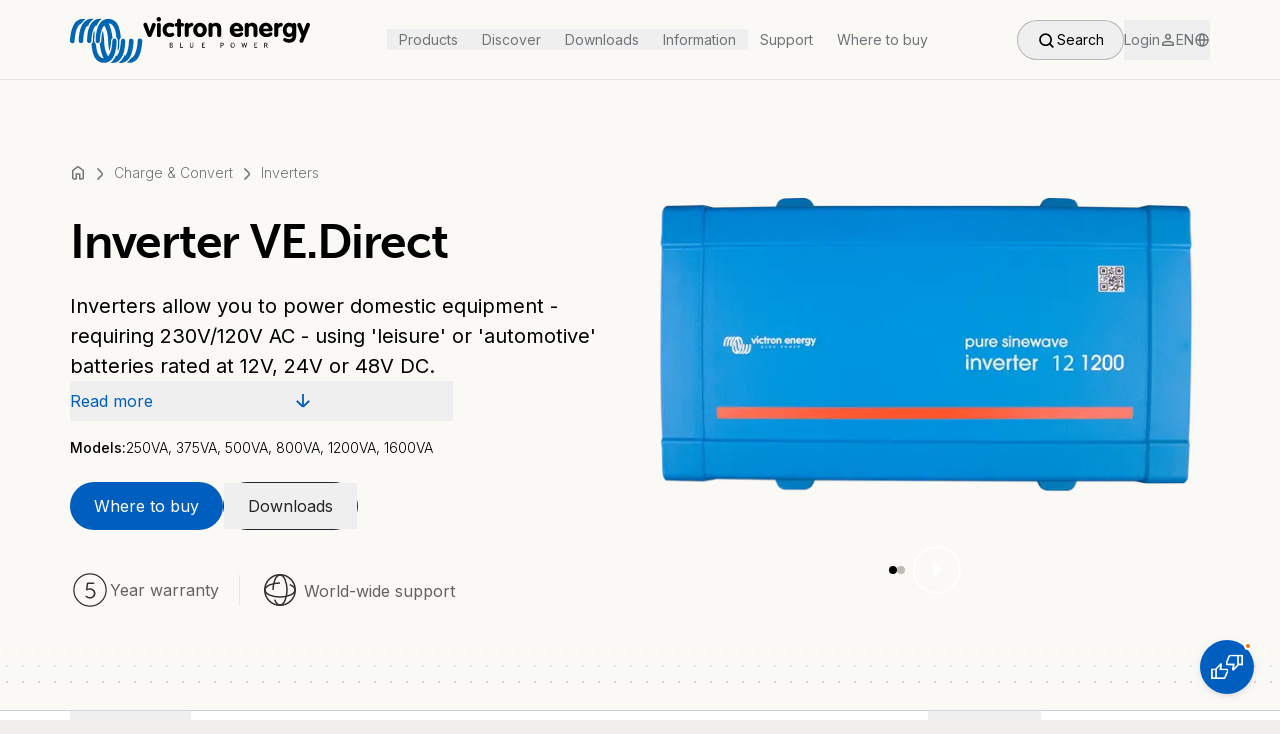

--- FILE ---
content_type: text/css; charset=UTF-8
request_url: https://www.victronenergy.com/_next/static/css/3e9a1242c18ca06b.css
body_size: 19880
content:
*,:after,:before{--tw-border-spacing-x:0;--tw-border-spacing-y:0;--tw-translate-x:0;--tw-translate-y:0;--tw-rotate:0;--tw-skew-x:0;--tw-skew-y:0;--tw-scale-x:1;--tw-scale-y:1;--tw-pan-x: ;--tw-pan-y: ;--tw-pinch-zoom: ;--tw-scroll-snap-strictness:proximity;--tw-gradient-from-position: ;--tw-gradient-via-position: ;--tw-gradient-to-position: ;--tw-ordinal: ;--tw-slashed-zero: ;--tw-numeric-figure: ;--tw-numeric-spacing: ;--tw-numeric-fraction: ;--tw-ring-inset: ;--tw-ring-offset-width:0px;--tw-ring-offset-color:#fff;--tw-ring-color:rgb(59 130 246/0.5);--tw-ring-offset-shadow:0 0 #0000;--tw-ring-shadow:0 0 #0000;--tw-shadow:0 0 #0000;--tw-shadow-colored:0 0 #0000;--tw-blur: ;--tw-brightness: ;--tw-contrast: ;--tw-grayscale: ;--tw-hue-rotate: ;--tw-invert: ;--tw-saturate: ;--tw-sepia: ;--tw-drop-shadow: ;--tw-backdrop-blur: ;--tw-backdrop-brightness: ;--tw-backdrop-contrast: ;--tw-backdrop-grayscale: ;--tw-backdrop-hue-rotate: ;--tw-backdrop-invert: ;--tw-backdrop-opacity: ;--tw-backdrop-saturate: ;--tw-backdrop-sepia: ;--tw-contain-size: ;--tw-contain-layout: ;--tw-contain-paint: ;--tw-contain-style: }::backdrop{--tw-border-spacing-x:0;--tw-border-spacing-y:0;--tw-translate-x:0;--tw-translate-y:0;--tw-rotate:0;--tw-skew-x:0;--tw-skew-y:0;--tw-scale-x:1;--tw-scale-y:1;--tw-pan-x: ;--tw-pan-y: ;--tw-pinch-zoom: ;--tw-scroll-snap-strictness:proximity;--tw-gradient-from-position: ;--tw-gradient-via-position: ;--tw-gradient-to-position: ;--tw-ordinal: ;--tw-slashed-zero: ;--tw-numeric-figure: ;--tw-numeric-spacing: ;--tw-numeric-fraction: ;--tw-ring-inset: ;--tw-ring-offset-width:0px;--tw-ring-offset-color:#fff;--tw-ring-color:rgb(59 130 246/0.5);--tw-ring-offset-shadow:0 0 #0000;--tw-ring-shadow:0 0 #0000;--tw-shadow:0 0 #0000;--tw-shadow-colored:0 0 #0000;--tw-blur: ;--tw-brightness: ;--tw-contrast: ;--tw-grayscale: ;--tw-hue-rotate: ;--tw-invert: ;--tw-saturate: ;--tw-sepia: ;--tw-drop-shadow: ;--tw-backdrop-blur: ;--tw-backdrop-brightness: ;--tw-backdrop-contrast: ;--tw-backdrop-grayscale: ;--tw-backdrop-hue-rotate: ;--tw-backdrop-invert: ;--tw-backdrop-opacity: ;--tw-backdrop-saturate: ;--tw-backdrop-sepia: ;--tw-contain-size: ;--tw-contain-layout: ;--tw-contain-paint: ;--tw-contain-style: }/*
! tailwindcss v3.4.17 | MIT License | https://tailwindcss.com
*/*,:after,:before{border:0 solid}:after,:before{--tw-content:""}:host,html{line-height:1.5;-webkit-text-size-adjust:100%;-moz-tab-size:4;-o-tab-size:4;tab-size:4;font-family:ui-sans-serif,system-ui,sans-serif,Apple Color Emoji,Segoe UI Emoji,Segoe UI Symbol,Noto Color Emoji;font-feature-settings:normal;font-variation-settings:normal;-webkit-tap-highlight-color:transparent}body{margin:0;line-height:inherit}hr{height:0;color:inherit;border-top-width:1px}abbr:where([title]){-webkit-text-decoration:underline dotted;text-decoration:underline dotted}h1,h2,h3,h4,h5,h6{font-size:inherit;font-weight:inherit}a{color:inherit;text-decoration:inherit}b,strong{font-weight:bolder}code,kbd,pre,samp{font-family:ui-monospace,SFMono-Regular,Menlo,Monaco,Consolas,Liberation Mono,Courier New,monospace;font-feature-settings:normal;font-variation-settings:normal;font-size:1em}small{font-size:80%}sub,sup{font-size:75%;line-height:0;position:relative;vertical-align:baseline}sub{bottom:-.25em}sup{top:-.5em}table{text-indent:0;border-color:inherit;border-collapse:collapse}button,input,optgroup,select,textarea{font-family:inherit;font-feature-settings:inherit;font-variation-settings:inherit;font-size:100%;font-weight:inherit;line-height:inherit;letter-spacing:inherit;color:inherit;margin:0;padding:0}button,select{text-transform:none}button,input:where([type=button]),input:where([type=reset]),input:where([type=submit]){-webkit-appearance:button;background-color:transparent;background-image:none}:-moz-focusring{outline:auto}:-moz-ui-invalid{box-shadow:none}progress{vertical-align:baseline}::-webkit-inner-spin-button,::-webkit-outer-spin-button{height:auto}[type=search]{-webkit-appearance:textfield;outline-offset:-2px}::-webkit-search-decoration{-webkit-appearance:none}::-webkit-file-upload-button{-webkit-appearance:button;font:inherit}summary{display:list-item}blockquote,dd,dl,figure,h1,h2,h3,h4,h5,h6,hr,p,pre{margin:0}fieldset{margin:0}fieldset,legend{padding:0}menu,ol,ul{list-style:none;margin:0;padding:0}dialog{padding:0}textarea{resize:vertical}input::-moz-placeholder,textarea::-moz-placeholder{opacity:1;color:#9ca3af}input::placeholder,textarea::placeholder{opacity:1;color:#9ca3af}[role=button],button{cursor:pointer}:disabled{cursor:default}audio,canvas,embed,iframe,img,object,svg,video{display:block;vertical-align:middle}img,video{max-width:100%;height:auto}[hidden]:where(:not([hidden=until-found])){display:none}a{color:rgb(0 95 190/var(--tw-text-opacity,1));transition-property:color,background-color,border-color,text-decoration-color,fill,stroke;transition-timing-function:cubic-bezier(.4,0,.2,1);transition-duration:.15s}a,a:hover{--tw-text-opacity:1}a:hover{color:rgb(0 0 0/var(--tw-text-opacity,1))}div,li,p{font-size:1rem;line-height:1.594rem}circle,path{transition:all .3s ease}.no-style-anchor{all:unset;display:inline;color:inherit;text-decoration:none;cursor:pointer}.no-style-anchor:hover{color:inherit}.no-style-anchor *{all:unset;display:revert}#termly-code-snippet-support *{font-family:var(--font-inter)!important}.\!container{width:100%!important;margin-right:auto!important;margin-left:auto!important;padding-right:1rem!important;padding-left:1rem!important}.container{width:100%;margin-right:auto;margin-left:auto;padding-right:1rem;padding-left:1rem}@media (min-width:375px){.\!container{max-width:375px!important;padding-right:2.5rem!important;padding-left:2.5rem!important}.container{max-width:375px;padding-right:2.5rem;padding-left:2.5rem}}@media (min-width:810px){.\!container{max-width:810px!important;padding-right:4rem!important;padding-left:4rem!important}.container{max-width:810px;padding-right:4rem;padding-left:4rem}}@media (min-width:1260px){.\!container{max-width:1260px!important;padding-right:8.75rem!important;padding-left:8.75rem!important}.container{max-width:1260px;padding-right:8.75rem;padding-left:8.75rem}}@media (min-width:1440px){.\!container{max-width:1440px!important;padding-right:10rem!important;padding-left:10rem!important}.container{max-width:1440px;padding-right:10rem;padding-left:10rem}}.pointer-events-none{pointer-events:none}.pointer-events-auto{pointer-events:auto}.visible{visibility:visible}.fixed{position:fixed}.absolute{position:absolute}.relative{position:relative}.sticky{position:sticky}.-inset-\[25\%\]{inset:-25%}.inset-0{inset:0}.-bottom-0\.5{bottom:-.125rem}.-bottom-\[2\.5rem\]{bottom:-2.5rem}.-left-4{left:-1rem}.-left-\[10rem\]{left:-10rem}.-left-\[1rem\]{left:-1rem}.-left-\[3px\]{left:-3px}.-top-10{top:-2.5rem}.-top-12{top:-3rem}.-top-4{top:-1rem}.-top-\[0\.5rem\]{top:-.5rem}.-top-\[2rem\]{top:-2rem}.-top-\[3px\]{top:-3px}.bottom-0{bottom:0}.bottom-12{bottom:3rem}.bottom-4{bottom:1rem}.bottom-6{bottom:1.5rem}.bottom-\[-0\.125rem\]{bottom:-.125rem}.bottom-\[-2px\]{bottom:-2px}.bottom-\[-3px\]{bottom:-3px}.bottom-\[1\%\]{bottom:1%}.bottom-\[14\%\]{bottom:14%}.bottom-\[140px\]{bottom:140px}.bottom-\[160px\]{bottom:160px}.bottom-\[17\%\]{bottom:17%}.bottom-\[17\.7\%\]{bottom:17.7%}.bottom-\[17rem\]{bottom:17rem}.bottom-\[2\.8rem\]{bottom:2.8rem}.bottom-\[20\%\]{bottom:20%}.bottom-\[20rem\]{bottom:20rem}.bottom-\[214px\]{bottom:214px}.bottom-\[22\%\]{bottom:22%}.bottom-\[24\.75rem\]{bottom:24.75rem}.bottom-\[25\.65rem\]{bottom:25.65rem}.bottom-\[27\.7\%\]{bottom:27.7%}.bottom-\[31\.9rem\]{bottom:31.9rem}.bottom-\[31rem\]{bottom:31rem}.bottom-\[34\%\]{bottom:34%}.bottom-\[39\%\]{bottom:39%}.bottom-\[39\.563rem\]{bottom:39.563rem}.bottom-\[4\%\]{bottom:4%}.bottom-\[41\.25rem\]{bottom:41.25rem}.bottom-\[48\.65rem\]{bottom:48.65rem}.bottom-\[5\%\]{bottom:5%}.bottom-\[5\.25rem\]{bottom:5.25rem}.bottom-\[50rem\]{bottom:50rem}.bottom-\[6\%\]{bottom:6%}.bottom-\[7\%\]{bottom:7%}.bottom-\[8\%\]{bottom:8%}.bottom-\[8rem\]{bottom:8rem}.left-0{left:0}.left-1{left:.25rem}.left-1\/2{left:50%}.left-4{left:1rem}.left-6{left:1.5rem}.left-8{left:2rem}.left-\[-0\.5rem\]{left:-.5rem}.left-\[-1\.5rem\]{left:-1.5rem}.left-\[-25\.59375rem\]{left:-25.59375rem}.left-\[-27\.8125rem\]{left:-27.8125rem}.left-\[-6\.75rem\]{left:-6.75rem}.left-\[0\.7\%\]{left:.7%}.left-\[10\.05\%\]{left:10.05%}.left-\[10\.2\%\]{left:10.2%}.left-\[10\.6875rem\]{left:10.6875rem}.left-\[10\.85rem\]{left:10.85rem}.left-\[12\.4rem\]{left:12.4rem}.left-\[12\.75rem\]{left:12.75rem}.left-\[120px\]{left:120px}.left-\[12rem\]{left:12rem}.left-\[14\.7\%\]{left:14.7%}.left-\[14\.9\%\]{left:14.9%}.left-\[15\%\]{left:15%}.left-\[1rem\]{left:1rem}.left-\[20\%\]{left:20%}.left-\[22\%\]{left:22%}.left-\[22\.5rem\]{left:22.5rem}.left-\[23\.2\%\]{left:23.2%}.left-\[23\.3\%\]{left:23.3%}.left-\[28\%\]{left:28%}.left-\[28\.7\%\]{left:28.7%}.left-\[29\.69rem\]{left:29.69rem}.left-\[29\.7\%\]{left:29.7%}.left-\[3\.75rem\]{left:3.75rem}.left-\[31\.1\%\]{left:31.1%}.left-\[32\.9\%\]{left:32.9%}.left-\[38\%\]{left:38%}.left-\[39\%\]{left:39%}.left-\[39\.35\%\]{left:39.35%}.left-\[41rem\]{left:41rem}.left-\[42\.5\%\]{left:42.5%}.left-\[45\.4\%\]{left:45.4%}.left-\[47rem\]{left:47rem}.left-\[49\.7\%\]{left:49.7%}.left-\[49\.8\%\]{left:49.8%}.left-\[494px\]{left:494px}.left-\[5\.08rem\]{left:5.08rem}.left-\[50\%\]{left:50%}.left-\[546px\]{left:546px}.left-\[55rem\]{left:55rem}.left-\[58rem\]{left:58rem}.left-\[6\.45rem\]{left:6.45rem}.left-\[6\.6875rem\]{left:6.6875rem}.left-\[60\%\]{left:60%}.left-\[6rem\]{left:6rem}.left-\[7\%\]{left:7%}.left-\[8\.25rem\]{left:8.25rem}.left-\[8\.5rem\]{left:8.5rem}.left-\[8\.8\%\]{left:8.8%}.left-\[9\%\]{left:9%}.left-auto{left:auto}.left-full{left:100%}.right-0{right:0}.right-1\/2{right:50%}.right-12{right:3rem}.right-14{right:3.5rem}.right-3{right:.75rem}.right-4{right:1rem}.right-5{right:1.25rem}.right-7{right:1.75rem}.right-\[-3\.2rem\]{right:-3.2rem}.right-\[0\%\]{right:0}.right-\[0\.55rem\]{right:.55rem}.right-\[1\.3rem\]{right:1.3rem}.right-\[10\%\]{right:10%}.right-\[10\.2\%\]{right:10.2%}.right-\[12\%\]{right:12%}.right-\[134px\]{right:134px}.right-\[13rem\]{right:13rem}.right-\[16\%\]{right:16%}.right-\[17\%\]{right:17%}.right-\[172px\]{right:172px}.right-\[18\.6\%\]{right:18.6%}.right-\[18\.7\%\]{right:18.7%}.right-\[19\%\]{right:19%}.right-\[20\%\]{right:20%}.right-\[22rem\]{right:22rem}.right-\[234px\]{right:234px}.right-\[25\%\]{right:25%}.right-\[26\.2\%\]{right:26.2%}.right-\[27\.2\%\]{right:27.2%}.right-\[28\.2\%\]{right:28.2%}.right-\[33\.4\%\]{right:33.4%}.right-\[330px\]{right:330px}.right-\[35\%\]{right:35%}.right-\[360px\]{right:360px}.right-\[38\.6\%\]{right:38.6%}.right-\[42\%\]{right:42%}.right-\[480px\]{right:480px}.right-\[5\%\]{right:5%}.right-\[535px\]{right:535px}.right-\[60\%\]{right:60%}.right-\[7\%\]{right:7%}.right-\[9\.8\%\]{right:9.8%}.right-full{right:100%}.top-0{top:0}.top-1{top:.25rem}.top-1\/2{top:50%}.top-16{top:4rem}.top-4{top:1rem}.top-5{top:1.25rem}.top-6{top:1.5rem}.top-8{top:2rem}.top-\[-10\%\]{top:-10%}.top-\[-1px\]{top:-1px}.top-\[10\%\]{top:10%}.top-\[100\%\]{top:100%}.top-\[100px\]{top:100px}.top-\[10rem\]{top:10rem}.top-\[13\.1\%\]{top:13.1%}.top-\[14\%\]{top:14%}.top-\[14\.8125rem\]{top:14.8125rem}.top-\[14rem\]{top:14rem}.top-\[15\%\]{top:15%}.top-\[160px\]{top:160px}.top-\[164px\]{top:164px}.top-\[1px\]{top:1px}.top-\[2\.2\%\]{top:2.2%}.top-\[20\%\]{top:20%}.top-\[20rem\]{top:20rem}.top-\[21\.6\%\]{top:21.6%}.top-\[22\.44rem\]{top:22.44rem}.top-\[23\.7\%\]{top:23.7%}.top-\[23\.75rem\]{top:23.75rem}.top-\[26\.5rem\]{top:26.5rem}.top-\[28\%\]{top:28%}.top-\[2px\]{top:2px}.top-\[3\.063rem\]{top:3.063rem}.top-\[3\.75rem\]{top:3.75rem}.top-\[30\%\]{top:30%}.top-\[30\.5\%\]{top:30.5%}.top-\[34\%\]{top:34%}.top-\[34\.7\%\]{top:34.7%}.top-\[35\%\]{top:35%}.top-\[38\%\]{top:38%}.top-\[39\%\]{top:39%}.top-\[3px\]{top:3px}.top-\[40\%\]{top:40%}.top-\[41\.5\%\]{top:41.5%}.top-\[43\%\]{top:43%}.top-\[43vh\]{top:43vh}.top-\[45\%\]{top:45%}.top-\[50\%\]{top:50%}.top-\[6\.81rem\]{top:6.81rem}.top-\[63vw\]{top:63vw}.top-\[7\%\]{top:7%}.top-\[7\.6rem\]{top:7.6rem}.top-\[8\%\]{top:8%}.top-\[8rem\]{top:8rem}.top-\[8vh\]{top:8vh}.top-\[9\%\]{top:9%}.top-\[90\%\]{top:90%}.top-\[99px\]{top:99px}.top-\[calc\(100\%-0\.5rem\)\]{top:calc(100% - .5rem)}.top-\[calc\(100\%_\+_0\.5rem\)\]{top:calc(100% + .5rem)}.top-\[calc\(100dvh-2rem\)\]{top:calc(100dvh - 2rem)}.top-\[calc\(4rem-1px\)\]{top:calc(4rem - 1px)}.top-\[calc\(50\%\+3rem\)\]{top:calc(50% + 3rem)}.top-auto{top:auto}.isolate{isolation:isolate}.-z-10{z-index:-10}.z-0{z-index:0}.z-10{z-index:10}.z-20{z-index:20}.z-30{z-index:30}.z-40{z-index:40}.z-50{z-index:50}.z-\[1\]{z-index:1}.z-\[2\]{z-index:2}.z-\[60\]{z-index:60}.order-1{order:1}.order-10{order:10}.order-11{order:11}.order-12{order:12}.order-2{order:2}.order-3{order:3}.order-4{order:4}.order-5{order:5}.order-6{order:6}.order-7{order:7}.order-8{order:8}.order-9{order:9}.order-\[var\(--order-2-columns\)\]{order:var(--order-2-columns)}.col-span-2{grid-column:span 2/span 2}.col-span-3{grid-column:span 3/span 3}.col-start-1{grid-column-start:1}.col-start-2{grid-column-start:2}.col-start-3{grid-column-start:3}.row-span-1{grid-row:span 1/span 1}.row-start-1{grid-row-start:1}.row-start-2{grid-row-start:2}.row-start-3{grid-row-start:3}.row-start-4{grid-row-start:4}.row-start-5{grid-row-start:5}.row-start-6{grid-row-start:6}.m-0{margin:0}.m-auto{margin:auto}.mx-1{margin-left:.25rem;margin-right:.25rem}.mx-2{margin-left:.5rem;margin-right:.5rem}.mx-4{margin-left:1rem;margin-right:1rem}.mx-5{margin-left:1.25rem;margin-right:1.25rem}.mx-\[0\.6rem\]{margin-left:.6rem;margin-right:.6rem}.mx-auto{margin-left:auto;margin-right:auto}.my-12{margin-top:3rem;margin-bottom:3rem}.my-14{margin-top:3.5rem;margin-bottom:3.5rem}.my-2{margin-top:.5rem;margin-bottom:.5rem}.my-20{margin-top:5rem;margin-bottom:5rem}.my-4{margin-top:1rem;margin-bottom:1rem}.my-5{margin-top:1.25rem;margin-bottom:1.25rem}.my-6{margin-top:1.5rem;margin-bottom:1.5rem}.my-\[1\.8rem\]{margin-top:1.8rem;margin-bottom:1.8rem}.my-\[5rem\]{margin-top:5rem;margin-bottom:5rem}.-ml-4{margin-left:-1rem}.-mt-10{margin-top:-2.5rem}.-mt-2{margin-top:-.5rem}.-mt-4{margin-top:-1rem}.-mt-\[0\.3rem\]{margin-top:-.3rem}.-mt-\[17rem\]{margin-top:-17rem}.-mt-\[20rem\]{margin-top:-20rem}.-mt-\[3\.2rem\]{margin-top:-3.2rem}.-mt-\[3px\]{margin-top:-3px}.mb-0\.5{margin-bottom:.125rem}.mb-1{margin-bottom:.25rem}.mb-10{margin-bottom:2.5rem}.mb-12{margin-bottom:3rem}.mb-14{margin-bottom:3.5rem}.mb-16{margin-bottom:4rem}.mb-2{margin-bottom:.5rem}.mb-20{margin-bottom:5rem}.mb-24{margin-bottom:6rem}.mb-3{margin-bottom:.75rem}.mb-4{margin-bottom:1rem}.mb-5{margin-bottom:1.25rem}.mb-6{margin-bottom:1.5rem}.mb-7{margin-bottom:1.75rem}.mb-8{margin-bottom:2rem}.mb-\[-0\.3rem\]{margin-bottom:-.3rem}.mb-\[0\.25rem\]{margin-bottom:.25rem}.mb-\[0\.2rem\]{margin-bottom:.2rem}.mb-\[0\.7rem\]{margin-bottom:.7rem}.mb-\[1\.125rem\]{margin-bottom:1.125rem}.mb-\[1\.1rem\]{margin-bottom:1.1rem}.mb-\[1\.2rem\]{margin-bottom:1.2rem}.mb-\[1\.3rem\]{margin-bottom:1.3rem}.mb-\[1\.4rem\]{margin-bottom:1.4rem}.mb-\[1\.75rem\]{margin-bottom:1.75rem}.mb-\[1\.9rem\]{margin-bottom:1.9rem}.mb-\[13\.75rem\]{margin-bottom:13.75rem}.mb-\[1rem\]{margin-bottom:1rem}.mb-\[2\.5rem\]{margin-bottom:2.5rem}.mb-\[25rem\]{margin-bottom:25rem}.mb-\[2rem\]{margin-bottom:2rem}.mb-\[3\%\]{margin-bottom:3%}.mb-\[3\.75rem\]{margin-bottom:3.75rem}.mb-\[4\.5rem\]{margin-bottom:4.5rem}.mb-\[6\.25rem\]{margin-bottom:6.25rem}.mb-\[6rem\]{margin-bottom:6rem}.mb-\[7\.5rem\]{margin-bottom:7.5rem}.ml-0{margin-left:0}.ml-0\.5{margin-left:.125rem}.ml-1{margin-left:.25rem}.ml-10{margin-left:2.5rem}.ml-2{margin-left:.5rem}.ml-20{margin-left:5rem}.ml-4{margin-left:1rem}.ml-7{margin-left:1.75rem}.ml-auto{margin-left:auto}.mr-0{margin-right:0}.mr-1{margin-right:.25rem}.mr-10{margin-right:2.5rem}.mr-2{margin-right:.5rem}.mr-3{margin-right:.75rem}.mr-4,.mr-\[1rem\]{margin-right:1rem}.mt-0\.5{margin-top:.125rem}.mt-1{margin-top:.25rem}.mt-1\.5{margin-top:.375rem}.mt-10{margin-top:2.5rem}.mt-14{margin-top:3.5rem}.mt-16{margin-top:4rem}.mt-2{margin-top:.5rem}.mt-20{margin-top:5rem}.mt-3{margin-top:.75rem}.mt-32{margin-top:8rem}.mt-4{margin-top:1rem}.mt-5{margin-top:1.25rem}.mt-6{margin-top:1.5rem}.mt-8{margin-top:2rem}.mt-\[-1rem\]{margin-top:-1rem}.mt-\[-2\.5rem\]{margin-top:-2.5rem}.mt-\[-2rem\]{margin-top:-2rem}.mt-\[-6\.5rem\]{margin-top:-6.5rem}.mt-\[10\.25rem\]{margin-top:10.25rem}.mt-\[1rem\]{margin-top:1rem}.mt-\[2\.1rem\]{margin-top:2.1rem}.mt-\[2rem\]{margin-top:2rem}.mt-\[40rem\]{margin-top:40rem}.mt-\[5\%\]{margin-top:5%}.mt-\[90vh\]{margin-top:90vh}.box-border{box-sizing:border-box}.box-content{box-sizing:content-box}.line-clamp-1{-webkit-line-clamp:1}.line-clamp-1,.line-clamp-2{overflow:hidden;display:-webkit-box;-webkit-box-orient:vertical}.line-clamp-2{-webkit-line-clamp:2}.line-clamp-3{overflow:hidden;display:-webkit-box;-webkit-box-orient:vertical;-webkit-line-clamp:3}.\!block{display:block!important}.block{display:block}.inline-block{display:inline-block}.inline{display:inline}.\!flex{display:flex!important}.flex{display:flex}.inline-flex{display:inline-flex}.table{display:table}.grid{display:grid}.contents{display:contents}.hidden{display:none}.aspect-\[1\.8\/1\]{aspect-ratio:1.8/1}.aspect-\[1\]{aspect-ratio:1}.aspect-\[353\/199\]{aspect-ratio:353/199}.aspect-\[455\/302\]{aspect-ratio:455/302}.aspect-square{aspect-ratio:1/1}.aspect-video{aspect-ratio:16/9}.h-0{height:0}.h-0\.5{height:.125rem}.h-1{height:.25rem}.h-1\/2{height:50%}.h-10{height:2.5rem}.h-11{height:2.75rem}.h-12{height:3rem}.h-14{height:3.5rem}.h-16{height:4rem}.h-2{height:.5rem}.h-20{height:5rem}.h-24{height:6rem}.h-28{height:7rem}.h-3{height:.75rem}.h-32{height:8rem}.h-4{height:1rem}.h-44{height:11rem}.h-5{height:1.25rem}.h-52{height:13rem}.h-56{height:14rem}.h-6{height:1.5rem}.h-60{height:15rem}.h-7{height:1.75rem}.h-8{height:2rem}.h-80{height:20rem}.h-9{height:2.25rem}.h-96{height:24rem}.h-\[0\.125rem\]{height:.125rem}.h-\[0\.4rem\]{height:.4rem}.h-\[0\.8125rem\]{height:.8125rem}.h-\[0\.9375rem\]{height:.9375rem}.h-\[1\.375rem\]{height:1.375rem}.h-\[1\.5rem\]{height:1.5rem}.h-\[1\.625rem\]{height:1.625rem}.h-\[1\.74rem\]{height:1.74rem}.h-\[10\.75rem\]{height:10.75rem}.h-\[100rem\]{height:100rem}.h-\[100svh\]{height:100svh}.h-\[100vw\]{height:100vw}.h-\[10px\]{height:10px}.h-\[10rem\]{height:10rem}.h-\[110rem\]{height:110rem}.h-\[12\.125rem\]{height:12.125rem}.h-\[12\.25rem\]{height:12.25rem}.h-\[12\.5rem\]{height:12.5rem}.h-\[12rem\]{height:12rem}.h-\[13\.18361rem\]{height:13.18361rem}.h-\[13\.875rem\]{height:13.875rem}.h-\[14\.3125rem\]{height:14.3125rem}.h-\[14\.375rem\]{height:14.375rem}.h-\[14\.4rem\]{height:14.4rem}.h-\[14px\]{height:14px}.h-\[14rem\]{height:14rem}.h-\[15\.625rem\]{height:15.625rem}.h-\[15\.6875rem\]{height:15.6875rem}.h-\[160rem\]{height:160rem}.h-\[16rem\]{height:16rem}.h-\[17\.75rem\]{height:17.75rem}.h-\[17\.9rem\]{height:17.9rem}.h-\[18\.0625rem\]{height:18.0625rem}.h-\[18\.5rem\]{height:18.5rem}.h-\[18rem\]{height:18rem}.h-\[19\.375rem\]{height:19.375rem}.h-\[19\.75rem\]{height:19.75rem}.h-\[19\.875rem\]{height:19.875rem}.h-\[1px\]{height:1px}.h-\[2\.125rem\]{height:2.125rem}.h-\[2\.5rem\]{height:2.5rem}.h-\[2\.625rem\]{height:2.625rem}.h-\[2\.8125rem\]{height:2.8125rem}.h-\[200rem\]{height:200rem}.h-\[200vh\]{height:200vh}.h-\[20rem\]{height:20rem}.h-\[23\%\]{height:23%}.h-\[23\.5rem\]{height:23.5rem}.h-\[23\.75rem\]{height:23.75rem}.h-\[23rem\]{height:23rem}.h-\[24\%\]{height:24%}.h-\[24\.0625rem\]{height:24.0625rem}.h-\[258vw\]{height:258vw}.h-\[25rem\]{height:25rem}.h-\[26\%\]{height:26%}.h-\[26rem\]{height:26rem}.h-\[27rem\]{height:27rem}.h-\[28\%\]{height:28%}.h-\[28\.125rem\]{height:28.125rem}.h-\[29\%\]{height:29%}.h-\[2px\]{height:2px}.h-\[2rem\]{height:2rem}.h-\[3\.125rem\]{height:3.125rem}.h-\[3\.25rem\]{height:3.25rem}.h-\[3\.5rem\]{height:3.5rem}.h-\[3\.75rem\]{height:3.75rem}.h-\[30\%\]{height:30%}.h-\[30rem\]{height:30rem}.h-\[31\.25rem\]{height:31.25rem}.h-\[32\%\]{height:32%}.h-\[34\.375rem\]{height:34.375rem}.h-\[35\%\]{height:35%}.h-\[35\.5rem\]{height:35.5rem}.h-\[35rem\]{height:35rem}.h-\[36rem\]{height:36rem}.h-\[37\.5rem\]{height:37.5rem}.h-\[4\.5rem\]{height:4.5rem}.h-\[4\.625rem\]{height:4.625rem}.h-\[40\%\]{height:40%}.h-\[40rem\]{height:40rem}.h-\[41rem\]{height:41rem}.h-\[435px\]{height:435px}.h-\[45rem\]{height:45rem}.h-\[4rem\]{height:4rem}.h-\[5\.2rem\]{height:5.2rem}.h-\[5rem\]{height:5rem}.h-\[6\.1875rem\]{height:6.1875rem}.h-\[6\.875rem\]{height:6.875rem}.h-\[60\%\]{height:60%}.h-\[60rem\]{height:60rem}.h-\[68\%\]{height:68%}.h-\[6px\]{height:6px}.h-\[6rem\]{height:6rem}.h-\[7\.125rem\]{height:7.125rem}.h-\[7\.5rem\]{height:7.5rem}.h-\[700px\]{height:700px}.h-\[70px\]{height:70px}.h-\[70rem\]{height:70rem}.h-\[72rem\]{height:72rem}.h-\[75\%\]{height:75%}.h-\[7rem\]{height:7rem}.h-\[8\%\]{height:8%}.h-\[8\.375rem\]{height:8.375rem}.h-\[8\.3rem\]{height:8.3rem}.h-\[8\.75rem\]{height:8.75rem}.h-\[80\%\]{height:80%}.h-\[80rem\]{height:80rem}.h-\[88\%\]{height:88%}.h-\[880px\]{height:880px}.h-\[9\.375rem\]{height:9.375rem}.h-\[9\.5rem\]{height:9.5rem}.h-\[90rem\]{height:90rem}.h-\[95\%\]{height:95%}.h-\[9rem\]{height:9rem}.h-\[calc\(100\%-0\.5rem\)\]{height:calc(100% - .5rem)}.h-auto{height:auto}.h-dvh{height:100dvh}.h-fit{height:-moz-fit-content;height:fit-content}.h-full{height:100%}.h-min{height:-moz-min-content;height:min-content}.h-screen{height:100vh}.max-h-52{max-height:13rem}.max-h-8{max-height:2rem}.max-h-\[0\]{max-height:0}.max-h-\[15rem\]{max-height:15rem}.max-h-\[16rem\]{max-height:16rem}.max-h-\[19\.5rem\]{max-height:19.5rem}.max-h-\[200rem\]{max-height:200rem}.max-h-\[30rem\]{max-height:30rem}.max-h-\[500rem\]{max-height:500rem}.max-h-\[9rem\]{max-height:9rem}.max-h-screen{max-height:100vh}.min-h-9{min-height:2.25rem}.min-h-\[14rem\]{min-height:14rem}.min-h-\[2\.20rem\]{min-height:2.2rem}.min-h-\[2\.5rem\]{min-height:2.5rem}.min-h-\[21rem\]{min-height:21rem}.min-h-\[2rem\]{min-height:2rem}.min-h-\[3\.5rem\]{min-height:3.5rem}.min-h-\[30rem\]{min-height:30rem}.min-h-\[31\.25rem\]{min-height:31.25rem}.min-h-\[31rem\]{min-height:31rem}.min-h-\[452\.86px\]{min-height:452.86px}.min-h-\[45rem\]{min-height:45rem}.min-h-\[4rem\]{min-height:4rem}.min-h-full{min-height:100%}.w-0{width:0}.w-1{width:.25rem}.w-1\/2{width:50%}.w-10{width:2.5rem}.w-11{width:2.75rem}.w-12{width:3rem}.w-14{width:3.5rem}.w-16{width:4rem}.w-2{width:.5rem}.w-2\/3{width:66.666667%}.w-20{width:5rem}.w-28{width:7rem}.w-3{width:.75rem}.w-32{width:8rem}.w-4{width:1rem}.w-40{width:10rem}.w-5{width:1.25rem}.w-52{width:13rem}.w-56{width:14rem}.w-6{width:1.5rem}.w-60{width:15rem}.w-64{width:16rem}.w-7{width:1.75rem}.w-8{width:2rem}.w-80{width:20rem}.w-96{width:24rem}.w-\[0\.4rem\]{width:.4rem}.w-\[0\.5525rem\]{width:.5525rem}.w-\[0\.625rem\]{width:.625rem}.w-\[1\.5rem\]{width:1.5rem}.w-\[1\.6rem\]{width:1.6rem}.w-\[1\.74rem\]{width:1.74rem}.w-\[10\%\]{width:10%}.w-\[10\.625rem\]{width:10.625rem}.w-\[100\%\]{width:100%}.w-\[100vw\]{width:100vw}.w-\[10px\]{width:10px}.w-\[10rem\]{width:10rem}.w-\[11\.125rem\]{width:11.125rem}.w-\[11\.5rem\]{width:11.5rem}.w-\[11rem\]{width:11rem}.w-\[12\%\]{width:12%}.w-\[12\.25rem\]{width:12.25rem}.w-\[12rem\]{width:12rem}.w-\[13\%\]{width:13%}.w-\[14\.25rem\]{width:14.25rem}.w-\[15\.4rem\]{width:15.4rem}.w-\[15rem\]{width:15rem}.w-\[16\.25rem\]{width:16.25rem}.w-\[16\.3\%\]{width:16.3%}.w-\[16\.375rem\]{width:16.375rem}.w-\[16\.6rem\]{width:16.6rem}.w-\[16rem\]{width:16rem}.w-\[17rem\]{width:17rem}.w-\[18\.125rem\]{width:18.125rem}.w-\[18\.75rem\]{width:18.75rem}.w-\[19\.25rem\]{width:19.25rem}.w-\[19\.75rem\]{width:19.75rem}.w-\[1px\]{width:1px}.w-\[2\.438rem\]{width:2.438rem}.w-\[2\.8125rem\]{width:2.8125rem}.w-\[20\.5rem\]{width:20.5rem}.w-\[205px\]{width:205px}.w-\[20rem\]{width:20rem}.w-\[21\.6875rem\]{width:21.6875rem}.w-\[21\.69925rem\]{width:21.69925rem}.w-\[22\.875rem\]{width:22.875rem}.w-\[23\.7rem\]{width:23.7rem}.w-\[230px\]{width:230px}.w-\[23rem\]{width:23rem}.w-\[25rem\]{width:25rem}.w-\[2px\]{width:2px}.w-\[2rem\]{width:2rem}.w-\[3\.125rem\]{width:3.125rem}.w-\[3\.75rem\]{width:3.75rem}.w-\[30\%\]{width:30%}.w-\[305px\]{width:305px}.w-\[30rem\]{width:30rem}.w-\[314px\]{width:314px}.w-\[33\.5rem\]{width:33.5rem}.w-\[38\.75rem\]{width:38.75rem}.w-\[3px\]{width:3px}.w-\[4\.5rem\]{width:4.5rem}.w-\[4\.6875rem\]{width:4.6875rem}.w-\[40\%\]{width:40%}.w-\[40rem\]{width:40rem}.w-\[435\.5272rem\]{width:435.5272rem}.w-\[44\%\]{width:44%}.w-\[4rem\]{width:4rem}.w-\[5\.15rem\]{width:5.15rem}.w-\[5\.3125rem\]{width:5.3125rem}.w-\[5\.9375rem\]{width:5.9375rem}.w-\[50\%\]{width:50%}.w-\[59\.6875rem\]{width:59.6875rem}.w-\[6\.25rem\]{width:6.25rem}.w-\[6\.4rem\]{width:6.4rem}.w-\[6\.6875rem\]{width:6.6875rem}.w-\[60\%\]{width:60%}.w-\[60rem\]{width:60rem}.w-\[62\%\]{width:62%}.w-\[66\%\]{width:66%}.w-\[6rem\]{width:6rem}.w-\[7\.5rem\]{width:7.5rem}.w-\[70rem\]{width:70rem}.w-\[75\%\]{width:75%}.w-\[76\.6875rem\]{width:76.6875rem}.w-\[8\.125rem\]{width:8.125rem}.w-\[8\.59375rem\]{width:8.59375rem}.w-\[8\.625rem\]{width:8.625rem}.w-\[8\.75rem\]{width:8.75rem}.w-\[8\.8125rem\]{width:8.8125rem}.w-\[80\%\]{width:80%}.w-\[80rem\]{width:80rem}.w-\[80vw\]{width:80vw}.w-\[83\.6\%\]{width:83.6%}.w-\[8rem\]{width:8rem}.w-\[9\.25rem\]{width:9.25rem}.w-\[90vw\]{width:90vw}.w-\[93\.75rem\]{width:93.75rem}.w-\[97\.5rem\]{width:97.5rem}.w-\[99\%\]{width:99%}.w-auto{width:auto}.w-dvw{width:100dvw}.w-fit{width:-moz-fit-content;width:fit-content}.w-full{width:100%}.w-min{width:-moz-min-content;width:min-content}.w-screen{width:100vw}.min-w-11{min-width:2.75rem}.min-w-48{min-width:12rem}.min-w-6,.min-w-\[1\.5rem\]{min-width:1.5rem}.min-w-\[16\.25rem\]{min-width:16.25rem}.min-w-\[1px\]{min-width:1px}.min-w-full{min-width:100%}.max-w-0{max-width:0}.max-w-40{max-width:10rem}.max-w-96{max-width:24rem}.max-w-\[1150px\]{max-width:1150px}.max-w-\[12\.1875rem\]{max-width:12.1875rem}.max-w-\[12\.5rem\]{max-width:12.5rem}.max-w-\[16\.8125rem\]{max-width:16.8125rem}.max-w-\[20rem\]{max-width:20rem}.max-w-\[23\.438rem\]{max-width:23.438rem}.max-w-\[24rem\]{max-width:24rem}.max-w-\[25rem\]{max-width:25rem}.max-w-\[26rem\]{max-width:26rem}.max-w-\[28\.125rem\]{max-width:28.125rem}.max-w-\[28\.735rem\]{max-width:28.735rem}.max-w-\[28rem\]{max-width:28rem}.max-w-\[30\.5rem\]{max-width:30.5rem}.max-w-\[300px\]{max-width:300px}.max-w-\[309px\]{max-width:309px}.max-w-\[30rem\]{max-width:30rem}.max-w-\[31\.25rem\]{max-width:31.25rem}.max-w-\[32\.375rem\]{max-width:32.375rem}.max-w-\[33\.5rem\]{max-width:33.5rem}.max-w-\[34\.6875rem\]{max-width:34.6875rem}.max-w-\[35rem\]{max-width:35rem}.max-w-\[37\.5rem\]{max-width:37.5rem}.max-w-\[38\.625rem\]{max-width:38.625rem}.max-w-\[40\.625rem\]{max-width:40.625rem}.max-w-\[40\.8rem\]{max-width:40.8rem}.max-w-\[42rem\]{max-width:42rem}.max-w-\[43\.625rem\]{max-width:43.625rem}.max-w-\[44rem\]{max-width:44rem}.max-w-\[47\.25rem\]{max-width:47.25rem}.max-w-\[48rem\]{max-width:48rem}.max-w-\[50\%\]{max-width:50%}.max-w-\[50\.625rem\]{max-width:50.625rem}.max-w-\[56\.25rem\]{max-width:56.25rem}.max-w-\[58\.75rem\]{max-width:58.75rem}.max-w-\[66\.125rem\]{max-width:66.125rem}.max-w-\[75vw\]{max-width:75vw}.max-w-\[80\%\]{max-width:80%}.max-w-\[80rem\]{max-width:80rem}.max-w-\[90rem\]{max-width:90rem}.max-w-full{max-width:100%}.max-w-none{max-width:none}.flex-1{flex:1 1 0%}.flex-\[0_0_100\%\]{flex:0 0 100%}.flex-\[2\]{flex:2}.flex-\[3\]{flex:3}.flex-\[43\%\]{flex:43%}.flex-\[47\%\]{flex:47%}.flex-\[5\%\]{flex:5%}.flex-\[53\%\]{flex:53%}.flex-\[57\%\]{flex:57%}.flex-\[70\%\]{flex:70%}.flex-\[95\%\]{flex:95%}.flex-shrink-0{flex-shrink:0}.shrink{flex-shrink:1}.shrink-0{flex-shrink:0}.flex-grow{flex-grow:1}.flex-grow-0{flex-grow:0}.grow{flex-grow:1}.grow-0{flex-grow:0}.basis-64{flex-basis:16rem}.basis-full{flex-basis:100%}.table-fixed{table-layout:fixed}.origin-center{transform-origin:center}.origin-left{transform-origin:left}.-translate-x-1\/2{--tw-translate-x:-50%}.-translate-x-1\/2,.-translate-x-\[5px\]{transform:translate(var(--tw-translate-x),var(--tw-translate-y)) rotate(var(--tw-rotate)) skewX(var(--tw-skew-x)) skewY(var(--tw-skew-y)) scaleX(var(--tw-scale-x)) scaleY(var(--tw-scale-y))}.-translate-x-\[5px\]{--tw-translate-x:-5px}.-translate-x-\[calc\(50\%-8rem\)\]{--tw-translate-x:calc(calc(50% - 8rem) * -1)}.-translate-x-\[calc\(50\%-8rem\)\],.-translate-y-1\/2{transform:translate(var(--tw-translate-x),var(--tw-translate-y)) rotate(var(--tw-rotate)) skewX(var(--tw-skew-x)) skewY(var(--tw-skew-y)) scaleX(var(--tw-scale-x)) scaleY(var(--tw-scale-y))}.-translate-y-1\/2{--tw-translate-y:-50%}.-translate-y-20{--tw-translate-y:-5rem}.-translate-y-20,.-translate-y-\[5px\]{transform:translate(var(--tw-translate-x),var(--tw-translate-y)) rotate(var(--tw-rotate)) skewX(var(--tw-skew-x)) skewY(var(--tw-skew-y)) scaleX(var(--tw-scale-x)) scaleY(var(--tw-scale-y))}.-translate-y-\[5px\]{--tw-translate-y:-5px}.-translate-y-full{--tw-translate-y:-100%}.-translate-y-full,.translate-x-0{transform:translate(var(--tw-translate-x),var(--tw-translate-y)) rotate(var(--tw-rotate)) skewX(var(--tw-skew-x)) skewY(var(--tw-skew-y)) scaleX(var(--tw-scale-x)) scaleY(var(--tw-scale-y))}.translate-x-0{--tw-translate-x:0px}.translate-x-1\/2{--tw-translate-x:50%}.translate-x-1\/2,.translate-x-1\/4{transform:translate(var(--tw-translate-x),var(--tw-translate-y)) rotate(var(--tw-rotate)) skewX(var(--tw-skew-x)) skewY(var(--tw-skew-y)) scaleX(var(--tw-scale-x)) scaleY(var(--tw-scale-y))}.translate-x-1\/4{--tw-translate-x:25%}.translate-x-\[\$\{dotMargin\}px\]{--tw-translate-x:${dotMargin}px}.translate-x-\[-\$\{dotMargin\}px\],.translate-x-\[\$\{dotMargin\}px\]{transform:translate(var(--tw-translate-x),var(--tw-translate-y)) rotate(var(--tw-rotate)) skewX(var(--tw-skew-x)) skewY(var(--tw-skew-y)) scaleX(var(--tw-scale-x)) scaleY(var(--tw-scale-y))}.translate-x-\[-\$\{dotMargin\}px\]{--tw-translate-x:-${dotMargin}px}.translate-x-\[-50\%\]{--tw-translate-x:-50%}.translate-x-\[-50\%\],.translate-x-\[5px\]{transform:translate(var(--tw-translate-x),var(--tw-translate-y)) rotate(var(--tw-rotate)) skewX(var(--tw-skew-x)) skewY(var(--tw-skew-y)) scaleX(var(--tw-scale-x)) scaleY(var(--tw-scale-y))}.translate-x-\[5px\]{--tw-translate-x:5px}.translate-x-\[calc\(100\%-0\.5rem\)\]{--tw-translate-x:calc(100% - 0.5rem)}.translate-x-\[calc\(100\%-0\.5rem\)\],.translate-y-0{transform:translate(var(--tw-translate-x),var(--tw-translate-y)) rotate(var(--tw-rotate)) skewX(var(--tw-skew-x)) skewY(var(--tw-skew-y)) scaleX(var(--tw-scale-x)) scaleY(var(--tw-scale-y))}.translate-y-0{--tw-translate-y:0px}.translate-y-1\/2{--tw-translate-y:50%}.translate-y-16,.translate-y-1\/2{transform:translate(var(--tw-translate-x),var(--tw-translate-y)) rotate(var(--tw-rotate)) skewX(var(--tw-skew-x)) skewY(var(--tw-skew-y)) scaleX(var(--tw-scale-x)) scaleY(var(--tw-scale-y))}.translate-y-16{--tw-translate-y:4rem}.translate-y-20{--tw-translate-y:5rem}.translate-y-20,.translate-y-\[\$\{dotMargin\}px\]{transform:translate(var(--tw-translate-x),var(--tw-translate-y)) rotate(var(--tw-rotate)) skewX(var(--tw-skew-x)) skewY(var(--tw-skew-y)) scaleX(var(--tw-scale-x)) scaleY(var(--tw-scale-y))}.translate-y-\[\$\{dotMargin\}px\]{--tw-translate-y:${dotMargin}px}.translate-y-\[-\$\{dotMargin\}px\]{--tw-translate-y:-${dotMargin}px}.translate-y-\[-50\%\],.translate-y-\[-\$\{dotMargin\}px\]{transform:translate(var(--tw-translate-x),var(--tw-translate-y)) rotate(var(--tw-rotate)) skewX(var(--tw-skew-x)) skewY(var(--tw-skew-y)) scaleX(var(--tw-scale-x)) scaleY(var(--tw-scale-y))}.translate-y-\[-50\%\]{--tw-translate-y:-50%}.translate-y-\[5px\]{--tw-translate-y:5px}.-rotate-90,.translate-y-\[5px\]{transform:translate(var(--tw-translate-x),var(--tw-translate-y)) rotate(var(--tw-rotate)) skewX(var(--tw-skew-x)) skewY(var(--tw-skew-y)) scaleX(var(--tw-scale-x)) scaleY(var(--tw-scale-y))}.-rotate-90{--tw-rotate:-90deg}.rotate-0{--tw-rotate:0deg}.rotate-0,.rotate-180{transform:translate(var(--tw-translate-x),var(--tw-translate-y)) rotate(var(--tw-rotate)) skewX(var(--tw-skew-x)) skewY(var(--tw-skew-y)) scaleX(var(--tw-scale-x)) scaleY(var(--tw-scale-y))}.rotate-180{--tw-rotate:180deg}.rotate-45{--tw-rotate:45deg}.rotate-45,.rotate-90{transform:translate(var(--tw-translate-x),var(--tw-translate-y)) rotate(var(--tw-rotate)) skewX(var(--tw-skew-x)) skewY(var(--tw-skew-y)) scaleX(var(--tw-scale-x)) scaleY(var(--tw-scale-y))}.rotate-90{--tw-rotate:90deg}.scale-110{--tw-scale-x:1.1;--tw-scale-y:1.1}.scale-110,.scale-125{transform:translate(var(--tw-translate-x),var(--tw-translate-y)) rotate(var(--tw-rotate)) skewX(var(--tw-skew-x)) skewY(var(--tw-skew-y)) scaleX(var(--tw-scale-x)) scaleY(var(--tw-scale-y))}.scale-125{--tw-scale-x:1.25;--tw-scale-y:1.25}.scale-\[1\.3\]{--tw-scale-x:1.3;--tw-scale-y:1.3}.scale-\[1\.3\],.scale-\[1\]{transform:translate(var(--tw-translate-x),var(--tw-translate-y)) rotate(var(--tw-rotate)) skewX(var(--tw-skew-x)) skewY(var(--tw-skew-y)) scaleX(var(--tw-scale-x)) scaleY(var(--tw-scale-y))}.scale-\[1\]{--tw-scale-x:1;--tw-scale-y:1}.scale-\[5\]{--tw-scale-x:5;--tw-scale-y:5}.scale-\[5\],.scale-y-\[0\.4\]{transform:translate(var(--tw-translate-x),var(--tw-translate-y)) rotate(var(--tw-rotate)) skewX(var(--tw-skew-x)) skewY(var(--tw-skew-y)) scaleX(var(--tw-scale-x)) scaleY(var(--tw-scale-y))}.scale-y-\[0\.4\]{--tw-scale-y:0.4}.transform{transform:translate(var(--tw-translate-x),var(--tw-translate-y)) rotate(var(--tw-rotate)) skewX(var(--tw-skew-x)) skewY(var(--tw-skew-y)) scaleX(var(--tw-scale-x)) scaleY(var(--tw-scale-y))}@keyframes pulse{50%{opacity:.5}}.animate-\[pulse_1s_ease-in-out_infinite\]{animation:pulse 1s ease-in-out infinite}.cursor-grab{cursor:grab}.cursor-pointer{cursor:pointer}.cursor-text{cursor:text}.touch-none{touch-action:none}.select-none{-webkit-user-select:none;-moz-user-select:none;user-select:none}.resize{resize:both}.list-inside{list-style-position:inside}.list-disc{list-style-type:disc}.grid-flow-col{grid-auto-flow:column}.grid-cols-1{grid-template-columns:repeat(1,minmax(0,1fr))}.grid-cols-2{grid-template-columns:repeat(2,minmax(0,1fr))}.grid-cols-3{grid-template-columns:repeat(3,minmax(0,1fr))}.grid-cols-\[1fr\]{grid-template-columns:1fr}.grid-cols-\[50\%_1px_50\%\]{grid-template-columns:50% 1px 50%}.grid-cols-\[auto\2c 1fr\]{grid-template-columns:auto 1fr}.grid-cols-\[repeat\(2\2c minmax\(0\2c 10\.4rem\)\)\]{grid-template-columns:repeat(2,minmax(0,10.4rem))}.grid-rows-3{grid-template-rows:repeat(3,minmax(0,1fr))}.grid-rows-4{grid-template-rows:repeat(4,minmax(0,1fr))}.grid-rows-\[8rem_minmax\(6rem\2c 1fr\)_1px_minmax\(6rem\2c 1fr\)_1px_minmax\(6rem\2c 1fr\)\]{grid-template-rows:8rem minmax(6rem,1fr) 1px minmax(6rem,1fr) 1px minmax(6rem,1fr)}.grid-rows-none{grid-template-rows:none}.flex-row{flex-direction:row}.flex-row-reverse{flex-direction:row-reverse}.flex-col{flex-direction:column}.flex-col-reverse{flex-direction:column-reverse}.flex-wrap{flex-wrap:wrap}.content-start{align-content:flex-start}.content-between{align-content:space-between}.items-start{align-items:flex-start}.items-end{align-items:flex-end}.items-center{align-items:center}.items-baseline{align-items:baseline}.items-stretch{align-items:stretch}.justify-start{justify-content:flex-start}.justify-end{justify-content:flex-end}.justify-center{justify-content:center}.justify-between{justify-content:space-between}.justify-around{justify-content:space-around}.justify-evenly{justify-content:space-evenly}.gap-0{gap:0}.gap-0\.5{gap:.125rem}.gap-1{gap:.25rem}.gap-1\.5{gap:.375rem}.gap-10{gap:2.5rem}.gap-12{gap:3rem}.gap-14{gap:3.5rem}.gap-2{gap:.5rem}.gap-20{gap:5rem}.gap-3{gap:.75rem}.gap-4{gap:1rem}.gap-5{gap:1.25rem}.gap-6{gap:1.5rem}.gap-7{gap:1.75rem}.gap-8{gap:2rem}.gap-\[0\.1rem\]{gap:.1rem}.gap-\[1\.125rem\]{gap:1.125rem}.gap-\[1\.8rem\]{gap:1.8rem}.gap-\[1rem\]{gap:1rem}.gap-\[2\.5rem\]{gap:2.5rem}.gap-\[2px\]{gap:2px}.gap-\[2rem\]{gap:2rem}.gap-\[3\.75rem\]{gap:3.75rem}.gap-x-0\.5{-moz-column-gap:.125rem;column-gap:.125rem}.gap-x-1{-moz-column-gap:.25rem;column-gap:.25rem}.gap-x-1\.5{-moz-column-gap:.375rem;column-gap:.375rem}.gap-x-10{-moz-column-gap:2.5rem;column-gap:2.5rem}.gap-x-12{-moz-column-gap:3rem;column-gap:3rem}.gap-x-2{-moz-column-gap:.5rem;column-gap:.5rem}.gap-x-20{-moz-column-gap:5rem;column-gap:5rem}.gap-x-4{-moz-column-gap:1rem;column-gap:1rem}.gap-x-6{-moz-column-gap:1.5rem;column-gap:1.5rem}.gap-x-\[0\.3rem\]{-moz-column-gap:.3rem;column-gap:.3rem}.gap-x-\[0\.9375rem\]{-moz-column-gap:.9375rem;column-gap:.9375rem}.gap-y-0\.5{row-gap:.125rem}.gap-y-1{row-gap:.25rem}.gap-y-10{row-gap:2.5rem}.gap-y-12{row-gap:3rem}.gap-y-2{row-gap:.5rem}.gap-y-20{row-gap:5rem}.gap-y-3{row-gap:.75rem}.gap-y-4{row-gap:1rem}.gap-y-6{row-gap:1.5rem}.gap-y-8{row-gap:2rem}.gap-y-\[2\.5rem\]{row-gap:2.5rem}.gap-y-\[2px\]{row-gap:2px}.self-start{align-self:flex-start}.self-end{align-self:flex-end}.self-center{align-self:center}.self-stretch{align-self:stretch}.justify-self-end{justify-self:end}.overflow-hidden{overflow:hidden}.overflow-clip{overflow:clip}.overflow-visible{overflow:visible}.overflow-x-auto{overflow-x:auto}.overflow-y-auto{overflow-y:auto}.overflow-x-hidden{overflow-x:hidden}.overflow-y-hidden{overflow-y:hidden}.overflow-x-visible{overflow-x:visible}.overflow-y-scroll{overflow-y:scroll}.truncate{overflow:hidden;text-overflow:ellipsis}.truncate,.whitespace-nowrap{white-space:nowrap}.whitespace-pre-wrap{white-space:pre-wrap}.break-all{word-break:break-all}.rounded{border-radius:.25rem}.rounded-2xl{border-radius:1rem}.rounded-3xl{border-radius:1.5rem}.rounded-\[0\.42244rem\]{border-radius:.42244rem}.rounded-\[0\.5rem\]{border-radius:.5rem}.rounded-\[0\.625rem\]{border-radius:.625rem}.rounded-\[1\.75rem\]{border-radius:1.75rem}.rounded-badge{border-radius:1.5rem}.rounded-card-sm{border-radius:.5rem}.rounded-full{border-radius:9999px}.rounded-input{border-radius:.375rem}.rounded-input-sm{border-radius:.25rem}.rounded-lg{border-radius:.5rem}.rounded-md{border-radius:.375rem}.rounded-modal{border-radius:1rem}.rounded-sm{border-radius:.125rem}.rounded-tag{border-radius:.75rem}.rounded-tag-sm{border-radius:.5rem}.rounded-b-2xl{border-bottom-right-radius:1rem;border-bottom-left-radius:1rem}.rounded-b-\[5rem\]{border-bottom-right-radius:5rem;border-bottom-left-radius:5rem}.rounded-s-lg{border-start-start-radius:.5rem;border-end-start-radius:.5rem}.rounded-t-none{border-top-left-radius:0;border-top-right-radius:0}.rounded-tl-md{border-top-left-radius:.375rem}.rounded-tr-md{border-top-right-radius:.375rem}.border{border-width:1px}.border-0{border-width:0}.border-2{border-width:2px}.border-\[1px\]{border-width:1px}.border-y{border-top-width:1px}.border-b,.border-y{border-bottom-width:1px}.border-b-2{border-bottom-width:2px}.border-b-\[1px\]{border-bottom-width:1px}.border-t{border-top-width:1px}.border-t-0{border-top-width:0}.border-solid{border-style:solid}.border-\[rgba\(255\2c 255\2c 255\2c 0\.16\)\]{border-color:rgba(255,255,255,.16)}.border-black{--tw-border-opacity:1;border-color:rgb(0 0 0/var(--tw-border-opacity,1))}.border-black-200{border-color:rgb(0,0,0,.2)}.border-black\/16{border-color:rgb(0 0 0/.16)}.border-black\/24{border-color:rgb(0 0 0/.24)}.border-black\/30{border-color:rgb(0 0 0/.3)}.border-black\/4{border-color:rgb(0 0 0/.04)}.border-black\/8{border-color:rgb(0 0 0/.08)}.border-grey-200{--tw-border-opacity:1;border-color:rgb(240 239 235/var(--tw-border-opacity,1))}.border-grey-300{--tw-border-opacity:1;border-color:rgb(206 212 218/var(--tw-border-opacity,1))}.border-grey-600{--tw-border-opacity:1;border-color:rgb(153 146 130/var(--tw-border-opacity,1))}.border-grey-700{--tw-border-opacity:1;border-color:rgb(108 117 125/var(--tw-border-opacity,1))}.border-neutral-200{--tw-border-opacity:1;border-color:rgb(234 236 238/var(--tw-border-opacity,1))}.border-neutral-300{--tw-border-opacity:1;border-color:rgb(225 226 227/var(--tw-border-opacity,1))}.border-neutral-300\/0{border-color:rgb(225 226 227/0)}.border-neutral-400{--tw-border-opacity:1;border-color:rgb(210 212 214/var(--tw-border-opacity,1))}.border-neutral-500{--tw-border-opacity:1;border-color:rgb(177 181 185/var(--tw-border-opacity,1))}.border-neutral-600{--tw-border-opacity:1;border-color:rgb(112 117 121/var(--tw-border-opacity,1))}.border-neutral-700{--tw-border-opacity:1;border-color:rgb(77 80 83/var(--tw-border-opacity,1))}.border-neutral-900{--tw-border-opacity:1;border-color:rgb(35 37 39/var(--tw-border-opacity,1))}.border-primary{--tw-border-opacity:1;border-color:rgb(0 95 190/var(--tw-border-opacity,1))}.border-primary-300{--tw-border-opacity:1;border-color:rgb(117 182 255/var(--tw-border-opacity,1))}.border-primary-500{--tw-border-opacity:1;border-color:rgb(12 112 212/var(--tw-border-opacity,1))}.border-primary-700{--tw-border-opacity:1;border-color:rgb(0 72 153/var(--tw-border-opacity,1))}.border-secondary-300{--tw-border-opacity:1;border-color:rgb(222 219 204/var(--tw-border-opacity,1))}.border-signal{--tw-border-opacity:1;border-color:rgb(219 53 0/var(--tw-border-opacity,1))}.border-victronBlue{--tw-border-opacity:1;border-color:rgb(0 95 190/var(--tw-border-opacity,1))}.border-white{--tw-border-opacity:1;border-color:rgb(255 255 255/var(--tw-border-opacity,1))}.border-white-300{border-color:rgb(255,255,255,.3)}.border-white\/10{border-color:rgb(255 255 255/.1)}.border-white\/16{border-color:rgb(255 255 255/.16)}.border-white\/24{border-color:rgb(255 255 255/.24)}.border-white\/30{border-color:rgb(255 255 255/.3)}.border-white\/4{border-color:rgb(255 255 255/.04)}.border-white\/40{border-color:rgb(255 255 255/.4)}.border-y-grey-300{--tw-border-opacity:1;border-top-color:rgb(206 212 218/var(--tw-border-opacity,1));border-bottom-color:rgb(206 212 218/var(--tw-border-opacity,1))}.border-b-grey-200{--tw-border-opacity:1;border-bottom-color:rgb(240 239 235/var(--tw-border-opacity,1))}.border-b-grey-300{--tw-border-opacity:1;border-bottom-color:rgb(206 212 218/var(--tw-border-opacity,1))}.border-opacity-10{--tw-border-opacity:0.1}.border-opacity-20{--tw-border-opacity:0.2}.border-opacity-30{--tw-border-opacity:0.3}.bg-\[\#005FBEF2\]{background-color:#005FBEF2}.bg-\[\#05162C\]{--tw-bg-opacity:1;background-color:rgb(5 22 44/var(--tw-bg-opacity,1))}.bg-\[\#1E1E1E\]{--tw-bg-opacity:1;background-color:rgb(30 30 30/var(--tw-bg-opacity,1))}.bg-\[\#292929\]{--tw-bg-opacity:1;background-color:rgb(41 41 41/var(--tw-bg-opacity,1))}.bg-\[\#514e49\]{--tw-bg-opacity:1;background-color:rgb(81 78 73/var(--tw-bg-opacity,1))}.bg-\[\#666666\]{--tw-bg-opacity:1;background-color:rgb(102 102 102/var(--tw-bg-opacity,1))}.bg-\[\#F3F7FC\]{--tw-bg-opacity:1;background-color:rgb(243 247 252/var(--tw-bg-opacity,1))}.bg-\[\#f0efeB\]{--tw-bg-opacity:1;background-color:rgb(240 239 235/var(--tw-bg-opacity,1))}.bg-black{--tw-bg-opacity:1;background-color:rgb(0 0 0/var(--tw-bg-opacity,1))}.bg-black-200{background-color:rgb(0,0,0,.2)}.bg-black\/16{background-color:rgb(0 0 0/.16)}.bg-black\/20{background-color:rgb(0 0 0/.2)}.bg-black\/30{background-color:rgb(0 0 0/.3)}.bg-black\/4{background-color:rgb(0 0 0/.04)}.bg-black\/40{background-color:rgb(0 0 0/.4)}.bg-black\/60{background-color:rgb(0 0 0/.6)}.bg-black\/8{background-color:rgb(0 0 0/.08)}.bg-black\/80{background-color:rgb(0 0 0/.8)}.bg-grey{--tw-bg-opacity:1;background-color:rgb(250 249 245/var(--tw-bg-opacity,1))}.bg-grey-200{--tw-bg-opacity:1;background-color:rgb(240 239 235/var(--tw-bg-opacity,1))}.bg-grey-300{--tw-bg-opacity:1;background-color:rgb(206 212 218/var(--tw-bg-opacity,1))}.bg-grey-400{--tw-bg-opacity:1;background-color:rgb(188 186 179/var(--tw-bg-opacity,1))}.bg-neutral-100{--tw-bg-opacity:1;background-color:rgb(248 249 250/var(--tw-bg-opacity,1))}.bg-neutral-300{--tw-bg-opacity:1;background-color:rgb(225 226 227/var(--tw-bg-opacity,1))}.bg-neutral-500{--tw-bg-opacity:1;background-color:rgb(177 181 185/var(--tw-bg-opacity,1))}.bg-neutral-600{--tw-bg-opacity:1;background-color:rgb(112 117 121/var(--tw-bg-opacity,1))}.bg-neutral-600\/40{background-color:rgb(112 117 121/.4)}.bg-neutral-700{--tw-bg-opacity:1;background-color:rgb(77 80 83/var(--tw-bg-opacity,1))}.bg-neutral-800{--tw-bg-opacity:1;background-color:rgb(55 58 61/var(--tw-bg-opacity,1))}.bg-neutral-900{--tw-bg-opacity:1;background-color:rgb(35 37 39/var(--tw-bg-opacity,1))}.bg-orange-600{--tw-bg-opacity:1;background-color:rgb(220 104 1/var(--tw-bg-opacity,1))}.bg-primary{--tw-bg-opacity:1;background-color:rgb(0 95 190/var(--tw-bg-opacity,1))}.bg-primary-100{--tw-bg-opacity:1;background-color:rgb(235 244 255/var(--tw-bg-opacity,1))}.bg-primary-500{--tw-bg-opacity:1;background-color:rgb(12 112 212/var(--tw-bg-opacity,1))}.bg-primary-600{--tw-bg-opacity:1;background-color:rgb(0 95 190/var(--tw-bg-opacity,1))}.bg-primary-700{--tw-bg-opacity:1;background-color:rgb(0 72 153/var(--tw-bg-opacity,1))}.bg-primary-800{--tw-bg-opacity:1;background-color:rgb(4 47 96/var(--tw-bg-opacity,1))}.bg-primary-900{--tw-bg-opacity:1;background-color:rgb(5 22 44/var(--tw-bg-opacity,1))}.bg-secondary{--tw-bg-opacity:1;background-color:rgb(240 239 235/var(--tw-bg-opacity,1))}.bg-secondary-100{--tw-bg-opacity:1;background-color:rgb(250 249 245/var(--tw-bg-opacity,1))}.bg-secondary-200{--tw-bg-opacity:1;background-color:rgb(240 239 235/var(--tw-bg-opacity,1))}.bg-secondary-300{--tw-bg-opacity:1;background-color:rgb(222 219 204/var(--tw-bg-opacity,1))}.bg-victronBlue{--tw-bg-opacity:1;background-color:rgb(0 95 190/var(--tw-bg-opacity,1))}.bg-white{--tw-bg-opacity:1;background-color:rgb(255 255 255/var(--tw-bg-opacity,1))}.bg-white\/14{background-color:rgb(255 255 255/.14)}.bg-white\/20{background-color:rgb(255 255 255/.2)}.bg-white\/24{background-color:rgb(255 255 255/.24)}.bg-opacity-0{--tw-bg-opacity:0}.bg-opacity-15{--tw-bg-opacity:0.15}.bg-gradient-black{background-image:linear-gradient(0deg,#000,transparent)}.bg-gradient-blackinfo{background-image:linear-gradient(180deg,#000,#000 0,#0E233E 82.68%,#00533C 135.42%)}.bg-gradient-border{background-image:linear-gradient(90deg,rgba(255,255,255,.04),rgba(255,255,255,.2),rgba(255,255,255,.2),rgba(255,255,255,.04))}.bg-gradient-ess{background-image:linear-gradient(90deg,#005FBE,#01BEA8)}.bg-gradient-ess-day{background-image:linear-gradient(270deg,#FB0,#DC6700)}.bg-gradient-ess-night{background-image:linear-gradient(270deg,#00D97B,#004992)}.bg-gradient-radial{background-image:radial-gradient(var(--tw-gradient-stops))}.bg-gradient-to-b{background-image:linear-gradient(to bottom,var(--tw-gradient-stops))}.bg-gradient-to-l{background-image:linear-gradient(to left,var(--tw-gradient-stops))}.bg-gradient-to-r{background-image:linear-gradient(to right,var(--tw-gradient-stops))}.bg-gradient-to-t{background-image:linear-gradient(to top,var(--tw-gradient-stops))}.from-\[\#151821\]{--tw-gradient-from:#151821 var(--tw-gradient-from-position);--tw-gradient-to:rgb(21 24 33/0) var(--tw-gradient-to-position);--tw-gradient-stops:var(--tw-gradient-from),var(--tw-gradient-to)}.from-black\/80{--tw-gradient-from:rgb(0 0 0/.80) var(--tw-gradient-from-position);--tw-gradient-to:rgb(0 0 0/0) var(--tw-gradient-to-position);--tw-gradient-stops:var(--tw-gradient-from),var(--tw-gradient-to)}.from-grey{--tw-gradient-from:#FAF9F5 var(--tw-gradient-from-position);--tw-gradient-to:rgb(250 249 245/0) var(--tw-gradient-to-position);--tw-gradient-stops:var(--tw-gradient-from),var(--tw-gradient-to)}.from-neutral-100{--tw-gradient-from:#F8F9FA var(--tw-gradient-from-position);--tw-gradient-to:rgb(248 249 250/0) var(--tw-gradient-to-position);--tw-gradient-stops:var(--tw-gradient-from),var(--tw-gradient-to)}.from-neutral-900{--tw-gradient-from:#232527 var(--tw-gradient-from-position);--tw-gradient-to:rgb(35 37 39/0) var(--tw-gradient-to-position);--tw-gradient-stops:var(--tw-gradient-from),var(--tw-gradient-to)}.from-primary-600{--tw-gradient-from:#005FBE var(--tw-gradient-from-position);--tw-gradient-to:rgb(0 95 190/0) var(--tw-gradient-to-position);--tw-gradient-stops:var(--tw-gradient-from),var(--tw-gradient-to)}.from-primary-700{--tw-gradient-from:#004899 var(--tw-gradient-from-position);--tw-gradient-to:rgb(0 72 153/0) var(--tw-gradient-to-position);--tw-gradient-stops:var(--tw-gradient-from),var(--tw-gradient-to)}.from-primary-900{--tw-gradient-from:#05162C var(--tw-gradient-from-position);--tw-gradient-to:rgb(5 22 44/0) var(--tw-gradient-to-position);--tw-gradient-stops:var(--tw-gradient-from),var(--tw-gradient-to)}.from-white{--tw-gradient-from:#FFFFFF var(--tw-gradient-from-position);--tw-gradient-to:rgb(255 255 255/0) var(--tw-gradient-to-position);--tw-gradient-stops:var(--tw-gradient-from),var(--tw-gradient-to)}.from-0\%{--tw-gradient-from-position:0%}.from-20\%{--tw-gradient-from-position:20%}.from-80\%{--tw-gradient-from-position:80%}.to-black{--tw-gradient-to:#000000 var(--tw-gradient-to-position)}.to-black\/0{--tw-gradient-to:rgb(0 0 0/0) var(--tw-gradient-to-position)}.to-primary{--tw-gradient-to:#005FBE var(--tw-gradient-to-position)}.to-primary-500{--tw-gradient-to:#0C70D4 var(--tw-gradient-to-position)}.to-50\%{--tw-gradient-to-position:50%}.bg-contain{background-size:contain}.bg-cover{background-size:cover}.bg-center{background-position:50%}.bg-right-top{background-position:100% 0}.bg-top{background-position:top}.bg-no-repeat{background-repeat:no-repeat}.fill-black{fill:#000000}.fill-logoBlue{fill:#0066B2}.fill-neutral-600{fill:#707579}.fill-white{fill:#FFFFFF}.object-contain{-o-object-fit:contain;object-fit:contain}.object-cover{-o-object-fit:cover;object-fit:cover}.object-bottom{-o-object-position:bottom;object-position:bottom}.p-0{padding:0}.p-0\.5{padding:.125rem}.p-1{padding:.25rem}.p-1\.5{padding:.375rem}.p-10{padding:2.5rem}.p-2{padding:.5rem}.p-24{padding:6rem}.p-3{padding:.75rem}.p-4{padding:1rem}.p-5{padding:1.25rem}.p-6{padding:1.5rem}.p-7{padding:1.75rem}.p-8{padding:2rem}.p-9{padding:2.25rem}.p-\[0\.375rem\]{padding:.375rem}.p-\[1\.5rem\]{padding:1.5rem}.p-\[1px\]{padding:1px}.\!px-\[0\]{padding-left:0!important;padding-right:0!important}.px-0{padding-left:0;padding-right:0}.px-1{padding-left:.25rem;padding-right:.25rem}.px-1\.5{padding-left:.375rem;padding-right:.375rem}.px-10{padding-left:2.5rem;padding-right:2.5rem}.px-12{padding-left:3rem;padding-right:3rem}.px-2{padding-left:.5rem;padding-right:.5rem}.px-3{padding-left:.75rem;padding-right:.75rem}.px-32{padding-left:8rem;padding-right:8rem}.px-4{padding-left:1rem;padding-right:1rem}.px-5{padding-left:1.25rem;padding-right:1.25rem}.px-6{padding-left:1.5rem;padding-right:1.5rem}.px-7{padding-left:1.75rem;padding-right:1.75rem}.px-8{padding-left:2rem;padding-right:2rem}.px-\[0\.375rem\]{padding-left:.375rem;padding-right:.375rem}.px-\[0\.3rem\]{padding-left:.3rem;padding-right:.3rem}.px-\[0\.5rem\]{padding-left:.5rem;padding-right:.5rem}.px-\[1\.125rem\]{padding-left:1.125rem;padding-right:1.125rem}.px-\[1\.25rem\]{padding-left:1.25rem;padding-right:1.25rem}.px-\[18px\]{padding-left:18px;padding-right:18px}.px-\[1rem\]{padding-left:1rem;padding-right:1rem}.px-\[20\%\]{padding-left:20%;padding-right:20%}.px-\[24px\]{padding-left:24px;padding-right:24px}.px-\[2rem\]{padding-left:2rem;padding-right:2rem}.px-\[4\.375rem\]{padding-left:4.375rem;padding-right:4.375rem}.px-\[40\%\]{padding-left:40%;padding-right:40%}.py-0\.5{padding-top:.125rem;padding-bottom:.125rem}.py-1{padding-top:.25rem;padding-bottom:.25rem}.py-1\.5{padding-top:.375rem;padding-bottom:.375rem}.py-10{padding-top:2.5rem;padding-bottom:2.5rem}.py-12{padding-top:3rem;padding-bottom:3rem}.py-14{padding-top:3.5rem;padding-bottom:3.5rem}.py-16{padding-top:4rem;padding-bottom:4rem}.py-2{padding-top:.5rem;padding-bottom:.5rem}.py-20{padding-top:5rem;padding-bottom:5rem}.py-24{padding-top:6rem;padding-bottom:6rem}.py-3{padding-top:.75rem;padding-bottom:.75rem}.py-4{padding-top:1rem;padding-bottom:1rem}.py-40{padding-top:10rem;padding-bottom:10rem}.py-5{padding-top:1.25rem;padding-bottom:1.25rem}.py-6{padding-top:1.5rem;padding-bottom:1.5rem}.py-8{padding-top:2rem;padding-bottom:2rem}.py-\[0\.188rem\]{padding-top:.188rem;padding-bottom:.188rem}.py-\[0\.1rem\]{padding-top:.1rem;padding-bottom:.1rem}.py-\[1\.4rem\]{padding-top:1.4rem;padding-bottom:1.4rem}.py-\[1\.5rem\]{padding-top:1.5rem;padding-bottom:1.5rem}.py-\[10\%\]{padding-top:10%;padding-bottom:10%}.py-\[120vh\]{padding-top:120vh;padding-bottom:120vh}.py-\[1rem\]{padding-top:1rem;padding-bottom:1rem}.py-\[2\.4rem\]{padding-top:2.4rem;padding-bottom:2.4rem}.py-\[2\.5rem\]{padding-top:2.5rem;padding-bottom:2.5rem}.py-\[2px\]{padding-top:2px;padding-bottom:2px}.py-\[2rem\]{padding-top:2rem;padding-bottom:2rem}.py-\[3\.125rem\]{padding-top:3.125rem;padding-bottom:3.125rem}.py-\[3\.75rem\]{padding-top:3.75rem;padding-bottom:3.75rem}.py-\[3rem\]{padding-top:3rem;padding-bottom:3rem}.py-\[4\.5rem\]{padding-top:4.5rem;padding-bottom:4.5rem}.py-\[4rem\]{padding-top:4rem;padding-bottom:4rem}.py-\[5rem\]{padding-top:5rem;padding-bottom:5rem}.pb-0{padding-bottom:0}.pb-10{padding-bottom:2.5rem}.pb-16{padding-bottom:4rem}.pb-2{padding-bottom:.5rem}.pb-20{padding-bottom:5rem}.pb-24{padding-bottom:6rem}.pb-3{padding-bottom:.75rem}.pb-32{padding-bottom:8rem}.pb-4{padding-bottom:1rem}.pb-5{padding-bottom:1.25rem}.pb-6{padding-bottom:1.5rem}.pb-8{padding-bottom:2rem}.pb-\[1\.5rem\]{padding-bottom:1.5rem}.pb-\[30px\]{padding-bottom:30px}.pb-\[3rem\]{padding-bottom:3rem}.pb-\[5rem\]{padding-bottom:5rem}.pb-\[7\.5rem\]{padding-bottom:7.5rem}.pl-0{padding-left:0}.pl-1{padding-left:.25rem}.pl-14{padding-left:3.5rem}.pl-2{padding-left:.5rem}.pl-4{padding-left:1rem}.pl-5{padding-left:1.25rem}.pl-6{padding-left:1.5rem}.pl-\[1\.25rem\]{padding-left:1.25rem}.pl-\[3\.25rem\]{padding-left:3.25rem}.pl-\[3\.625rem\]{padding-left:3.625rem}.pr-1{padding-right:.25rem}.pr-12{padding-right:3rem}.pr-16{padding-right:4rem}.pr-2{padding-right:.5rem}.pr-3{padding-right:.75rem}.pr-4{padding-right:1rem}.pr-5{padding-right:1.25rem}.pr-\[3\.3rem\]{padding-right:3.3rem}.pr-\[3\.5rem\]{padding-right:3.5rem}.pr-\[3\.625rem\]{padding-right:3.625rem}.pr-\[3\.75rem\]{padding-right:3.75rem}.pt-10{padding-top:2.5rem}.pt-14{padding-top:3.5rem}.pt-16{padding-top:4rem}.pt-2{padding-top:.5rem}.pt-20{padding-top:5rem}.pt-28{padding-top:7rem}.pt-3{padding-top:.75rem}.pt-4{padding-top:1rem}.pt-6{padding-top:1.5rem}.pt-7{padding-top:1.75rem}.pt-8{padding-top:2rem}.pt-\[1\.5rem\]{padding-top:1.5rem}.pt-\[2\.5rem\]{padding-top:2.5rem}.pt-\[2\.75rem\]{padding-top:2.75rem}.pt-\[27rem\]{padding-top:27rem}.pt-\[2rem\]{padding-top:2rem}.pt-\[3\.75rem\]{padding-top:3.75rem}.pt-\[36rem\]{padding-top:36rem}.pt-\[4\.5rem\]{padding-top:4.5rem}.pt-\[4\.625rem\]{padding-top:4.625rem}.pt-\[5\.125rem\]{padding-top:5.125rem}.pt-\[5rem\]{padding-top:5rem}.pt-\[6rem\]{padding-top:6rem}.pt-\[8rem\]{padding-top:8rem}.pt-\[9\.4375rem\]{padding-top:9.4375rem}.text-left{text-align:left}.text-center{text-align:center}.text-start{text-align:start}.align-top{vertical-align:top}.\!font-medium,.\!font-normal,.\!font-semibold{font-family:var(--font-inter)!important}.\!font-title-inter{font-family:inter,sans serif!important}.font-light,.font-medium,.font-normal,.font-semibold{font-family:var(--font-inter)}.font-title,.font-title-medium{font-family:museo-sans,sans-serif}.\!text-\[30px\]{font-size:30px!important}.\!text-\[5rem\]{font-size:5rem!important}.\!text-\[60px\]{font-size:60px!important}.\!text-body-2-sm{font-size:1rem!important;line-height:1.5rem!important}.text-\[0\.65rem\]{font-size:.65rem}.text-\[0\.75rem\]{font-size:.75rem}.text-\[0\.8125rem\]{font-size:.8125rem}.text-\[0\.875rem\]{font-size:.875rem}.text-\[12px\]{font-size:12px}.text-\[14px\]{font-size:14px}.text-\[16px\]{font-size:16px}.text-\[17px\]{font-size:17px}.text-\[18px\]{font-size:18px}.text-\[1rem\]{font-size:1rem}.text-\[20px\]{font-size:20px}.text-\[21px\]{font-size:21px}.text-\[28px\]{font-size:28px}.text-\[34px\]{font-size:34px}.text-\[3rem\]{font-size:3rem}.text-\[40px\]{font-size:40px}.text-\[46px\]{font-size:46px}.text-\[5rem\]{font-size:5rem}.text-\[60\%\]{font-size:60%}.text-body-1-sm{font-size:1.25rem;line-height:1.875rem}.text-body-2-sm{font-size:1rem;line-height:1.5rem}.text-body-3{font-size:.875rem;line-height:1.313rem}.text-body-4{font-size:.75rem;line-height:1.125rem}.text-h-xl-sm{font-size:3rem;line-height:3.3rem;letter-spacing:-.026em}.text-h1-sm{font-size:2.5rem;line-height:2.75rem;letter-spacing:-.026em}.text-h2-sm{font-size:2rem;line-height:2.2rem;letter-spacing:-.026em}.text-h3-sm{font-size:1.75rem;line-height:1.925rem;letter-spacing:-.026em}.text-h4-sm{line-height:110%}.text-h4-sm,.text-h5{font-size:1.5rem;letter-spacing:-.026em}.text-h5{line-height:1.65rem}.text-h5-sm{font-size:1.25rem;line-height:1.375rem;letter-spacing:-.026em}.text-h6-sm{font-size:1.25rem;line-height:1.5rem}.text-h7,.text-h7-sm{font-size:1rem;line-height:1.1rem}.text-sub-header-1-sm{font-size:1rem;line-height:1.5rem}.text-sub-header-2{font-size:.875rem;line-height:1.313rem}.text-sub-header-3{font-size:.75rem;line-height:1.125rem}.\!font-bold{font-weight:700!important}.\!font-medium{font-weight:500!important}.\!font-normal{font-weight:400!important}.\!font-semibold{font-weight:600!important}.font-\[300\]{font-weight:300}.font-\[400\]{font-weight:400}.font-\[500\]{font-weight:500}.font-\[600\]{font-weight:600}.font-bold{font-weight:700}.font-light{font-weight:300}.font-medium{font-weight:500}.font-normal{font-weight:400}.font-semibold{font-weight:600}.capitalize{text-transform:capitalize}.\!leading-6{line-height:1.5rem!important}.\!leading-\[1\.2rem\]{line-height:1.2rem!important}.\!leading-\[110\%\]{line-height:110%!important}.\!leading-\[5rem\]{line-height:5rem!important}.leading-4{line-height:1rem}.leading-\[0\.875rem\]{line-height:.875rem}.leading-\[0\.8rem\]{line-height:.8rem}.leading-\[1\.05rem\]{line-height:1.05rem}.leading-\[1\.125rem\]{line-height:1.125rem}.leading-\[100\%\]{line-height:100%}.leading-\[17px\]{line-height:17px}.leading-\[18px\]{line-height:18px}.leading-\[20px\]{line-height:20px}.leading-\[23px\]{line-height:23px}.leading-\[25px\]{line-height:25px}.leading-\[26px\]{line-height:26px}.leading-\[29px\]{line-height:29px}.leading-\[31px\]{line-height:31px}.leading-\[37px\]{line-height:37px}.leading-\[44px\]{line-height:44px}.leading-\[5\.25rem\]{line-height:5.25rem}.leading-\[50px\]{line-height:50px}.leading-\[5rem\]{line-height:5rem}.leading-none{line-height:1}.-tracking-\[0\.05em\]{letter-spacing:-.05em}.tracking-\[0\.008em\]{letter-spacing:.008em}.tracking-tight{letter-spacing:-.025em}.tracking-wide{letter-spacing:.025em}.\!text-\[\#FDFEFF\]{--tw-text-opacity:1!important;color:rgb(253 254 255/var(--tw-text-opacity,1))!important}.text-\[\#363636\]{--tw-text-opacity:1;color:rgb(54 54 54/var(--tw-text-opacity,1))}.text-\[\#666666\]{--tw-text-opacity:1;color:rgb(102 102 102/var(--tw-text-opacity,1))}.text-black{--tw-text-opacity:1;color:rgb(0 0 0/var(--tw-text-opacity,1))}.text-black-200{color:rgb(0,0,0,.2)}.text-black-300{--tw-text-opacity:1;color:rgb(1 15 28/var(--tw-text-opacity,1))}.text-black\/40{color:rgb(0 0 0/.4)}.text-black\/80{color:rgb(0 0 0/.8)}.text-cyan{--tw-text-opacity:1;color:rgb(236 254 255/var(--tw-text-opacity,1))}.text-cyan-950{--tw-text-opacity:1;color:rgb(1 15 28/var(--tw-text-opacity,1))}.text-grey{--tw-text-opacity:1;color:rgb(250 249 245/var(--tw-text-opacity,1))}.text-grey-200{--tw-text-opacity:1;color:rgb(240 239 235/var(--tw-text-opacity,1))}.text-grey-300{--tw-text-opacity:1;color:rgb(206 212 218/var(--tw-text-opacity,1))}.text-grey-400{--tw-text-opacity:1;color:rgb(188 186 179/var(--tw-text-opacity,1))}.text-grey-600{--tw-text-opacity:1;color:rgb(153 146 130/var(--tw-text-opacity,1))}.text-grey-700{--tw-text-opacity:1;color:rgb(108 117 125/var(--tw-text-opacity,1))}.text-grey-800{color:rgb(49,48,44,.75)}.text-neutral{--tw-text-opacity:1;color:rgb(112 117 121/var(--tw-text-opacity,1))}.text-neutral-100{--tw-text-opacity:1;color:rgb(248 249 250/var(--tw-text-opacity,1))}.text-neutral-200{--tw-text-opacity:1;color:rgb(234 236 238/var(--tw-text-opacity,1))}.text-neutral-300{--tw-text-opacity:1;color:rgb(225 226 227/var(--tw-text-opacity,1))}.text-neutral-400{--tw-text-opacity:1;color:rgb(210 212 214/var(--tw-text-opacity,1))}.text-neutral-500{--tw-text-opacity:1;color:rgb(177 181 185/var(--tw-text-opacity,1))}.text-neutral-600{--tw-text-opacity:1;color:rgb(112 117 121/var(--tw-text-opacity,1))}.text-neutral-700{--tw-text-opacity:1;color:rgb(77 80 83/var(--tw-text-opacity,1))}.text-neutral-800{--tw-text-opacity:1;color:rgb(55 58 61/var(--tw-text-opacity,1))}.text-neutral-900{--tw-text-opacity:1;color:rgb(35 37 39/var(--tw-text-opacity,1))}.text-orange{--tw-text-opacity:1;color:rgb(219 53 0/var(--tw-text-opacity,1))}.text-primary{--tw-text-opacity:1;color:rgb(0 95 190/var(--tw-text-opacity,1))}.text-primary-100{--tw-text-opacity:1;color:rgb(235 244 255/var(--tw-text-opacity,1))}.text-primary-200{--tw-text-opacity:1;color:rgb(176 213 255/var(--tw-text-opacity,1))}.text-primary-300{--tw-text-opacity:1;color:rgb(117 182 255/var(--tw-text-opacity,1))}.text-primary-400{--tw-text-opacity:1;color:rgb(59 152 255/var(--tw-text-opacity,1))}.text-primary-500{--tw-text-opacity:1;color:rgb(12 112 212/var(--tw-text-opacity,1))}.text-primary-600{--tw-text-opacity:1;color:rgb(0 95 190/var(--tw-text-opacity,1))}.text-primary-700{--tw-text-opacity:1;color:rgb(0 72 153/var(--tw-text-opacity,1))}.text-primary-800{--tw-text-opacity:1;color:rgb(4 47 96/var(--tw-text-opacity,1))}.text-primary-900{--tw-text-opacity:1;color:rgb(5 22 44/var(--tw-text-opacity,1))}.text-secondary{--tw-text-opacity:1;color:rgb(240 239 235/var(--tw-text-opacity,1))}.text-secondary-100{--tw-text-opacity:1;color:rgb(250 249 245/var(--tw-text-opacity,1))}.text-secondary-200{--tw-text-opacity:1;color:rgb(240 239 235/var(--tw-text-opacity,1))}.text-secondary-300{--tw-text-opacity:1;color:rgb(222 219 204/var(--tw-text-opacity,1))}.text-secondary-400{--tw-text-opacity:1;color:rgb(200 197 182/var(--tw-text-opacity,1))}.text-signal{--tw-text-opacity:1;color:rgb(219 53 0/var(--tw-text-opacity,1))}.text-victronBlue{--tw-text-opacity:1;color:rgb(0 95 190/var(--tw-text-opacity,1))}.text-white{--tw-text-opacity:1;color:rgb(255 255 255/var(--tw-text-opacity,1))}.text-white-300{color:rgb(255,255,255,.3)}.text-white\/50{color:rgb(255 255 255/.5)}.text-white\/56{color:rgb(255 255 255/.56)}.text-white\/64{color:rgb(255 255 255/.64)}.text-white\/80{color:rgb(255 255 255/.8)}.text-opacity-80{--tw-text-opacity:.80}.underline{text-decoration-line:underline}.\!line-through{text-decoration-line:line-through!important}.line-through{text-decoration-line:line-through}.no-underline{text-decoration-line:none}.opacity-0{opacity:0}.opacity-100{opacity:1}.opacity-16{opacity:.16}.opacity-20{opacity:.2}.opacity-24{opacity:.24}.opacity-40{opacity:.4}.opacity-50{opacity:.5}.opacity-56{opacity:.56}.opacity-60{opacity:.6}.opacity-64{opacity:.64}.opacity-80{opacity:.8}.opacity-90{opacity:.9}.opacity-\[56\%\]{opacity:56%}.mix-blend-difference{mix-blend-mode:difference}.shadow{--tw-shadow:0 1px 3px 0 rgb(0 0 0/0.1),0 1px 2px -1px rgb(0 0 0/0.1);--tw-shadow-colored:0 1px 3px 0 var(--tw-shadow-color),0 1px 2px -1px var(--tw-shadow-color)}.shadow,.shadow-\[0_1px_6px_rgba\(255\2c 255\2c 255\2c 1\)\]{box-shadow:var(--tw-ring-offset-shadow,0 0 #0000),var(--tw-ring-shadow,0 0 #0000),var(--tw-shadow)}.shadow-\[0_1px_6px_rgba\(255\2c 255\2c 255\2c 1\)\]{--tw-shadow:0 1px 6px rgba(255,255,255,1);--tw-shadow-colored:0 1px 6px var(--tw-shadow-color)}.shadow-\[0_2px_2px_0\]{--tw-shadow:0 2px 2px 0;--tw-shadow-colored:0 2px 2px 0 var(--tw-shadow-color);box-shadow:var(--tw-ring-offset-shadow,0 0 #0000),var(--tw-ring-shadow,0 0 #0000),var(--tw-shadow)}.shadow-\[0_2px_2px_0_rgba\(33\2c 37\2c 41\2c 0\.06\)\2c _0_0_1px_0_rgba\(33\2c 37\2c 41\2c 0\.08\)\]{--tw-shadow:0 2px 2px 0 rgba(33,37,41,0.06),0 0 1px 0 rgba(33,37,41,0.08);--tw-shadow-colored:0 2px 2px 0 var(--tw-shadow-color),0 0 1px 0 var(--tw-shadow-color);box-shadow:var(--tw-ring-offset-shadow,0 0 #0000),var(--tw-ring-shadow,0 0 #0000),var(--tw-shadow)}.shadow-lg{--tw-shadow:0 10px 15px -3px rgb(0 0 0/0.1),0 4px 6px -4px rgb(0 0 0/0.1);--tw-shadow-colored:0 10px 15px -3px var(--tw-shadow-color),0 4px 6px -4px var(--tw-shadow-color)}.shadow-lg,.shadow-md{box-shadow:var(--tw-ring-offset-shadow,0 0 #0000),var(--tw-ring-shadow,0 0 #0000),var(--tw-shadow)}.shadow-md{--tw-shadow:0 4px 6px -1px rgb(0 0 0/0.1),0 2px 4px -2px rgb(0 0 0/0.1);--tw-shadow-colored:0 4px 6px -1px var(--tw-shadow-color),0 2px 4px -2px var(--tw-shadow-color)}.shadow-modal-sm{--tw-shadow:0 4px 6px 0 rgba(33,37,41,0.20);--tw-shadow-colored:0 4px 6px 0 var(--tw-shadow-color);box-shadow:var(--tw-ring-offset-shadow,0 0 #0000),var(--tw-ring-shadow,0 0 #0000),var(--tw-shadow)}.shadow-neutral-400{--tw-shadow-color:#D2D4D6;--tw-shadow:var(--tw-shadow-colored)}.outline-none{outline:2px solid transparent;outline-offset:2px}.ring-0{--tw-ring-offset-shadow:var(--tw-ring-inset) 0 0 0 var(--tw-ring-offset-width) var(--tw-ring-offset-color);--tw-ring-shadow:var(--tw-ring-inset) 0 0 0 calc(0px + var(--tw-ring-offset-width)) var(--tw-ring-color);box-shadow:var(--tw-ring-offset-shadow),var(--tw-ring-shadow),var(--tw-shadow,0 0 #0000)}.invert{--tw-invert:invert(100%)}.filter,.invert{filter:var(--tw-blur) var(--tw-brightness) var(--tw-contrast) var(--tw-grayscale) var(--tw-hue-rotate) var(--tw-invert) var(--tw-saturate) var(--tw-sepia) var(--tw-drop-shadow)}.transition{transition-property:color,background-color,border-color,text-decoration-color,fill,stroke,opacity,box-shadow,transform,filter,backdrop-filter;transition-timing-function:cubic-bezier(.4,0,.2,1);transition-duration:.15s}.transition-all{transition-property:all;transition-timing-function:cubic-bezier(.4,0,.2,1);transition-duration:.15s}.transition-colors{transition-property:color,background-color,border-color,text-decoration-color,fill,stroke;transition-timing-function:cubic-bezier(.4,0,.2,1);transition-duration:.15s}.transition-opacity{transition-property:opacity;transition-timing-function:cubic-bezier(.4,0,.2,1);transition-duration:.15s}.transition-transform{transition-property:transform;transition-timing-function:cubic-bezier(.4,0,.2,1);transition-duration:.15s}.duration-1000{transition-duration:1s}.duration-200{transition-duration:.2s}.duration-300{transition-duration:.3s}.duration-500{transition-duration:.5s}.duration-\[400ms\]{transition-duration:.4s}.ease-in-out{transition-timing-function:cubic-bezier(.4,0,.2,1)}.ease-in-out-cubic{transition-timing-function:cubic-bezier(.65,0,.35,1)}.ease-in-out-quad{transition-timing-function:cubic-bezier(.45,0,.55,1)}.ease-out{transition-timing-function:cubic-bezier(0,0,.2,1)}.ease-out-quad{transition-timing-function:cubic-bezier(.5,1,.89,1)}.will-change-transform{will-change:transform}.\@container{container-type:inline-size}.no-scrollbar::-webkit-scrollbar{display:none}.no-scrollbar{-ms-overflow-style:none;scrollbar-width:none}.\[-ms-overflow-style\:none\]{-ms-overflow-style:none}.\[scrollbar-width\:none\]{scrollbar-width:none}body{background-color:#f0efeb}*,:after,:before{box-sizing:border-box}@media (min-width:1260px){.lg\:container{width:100%;margin-right:auto;margin-left:auto;padding-right:1rem;padding-left:1rem}@media (min-width:375px){.lg\:container{max-width:375px;padding-right:2.5rem;padding-left:2.5rem}}@media (min-width:810px){.lg\:container{max-width:810px;padding-right:4rem;padding-left:4rem}}@media (min-width:1260px){.lg\:container{max-width:1260px;padding-right:8.75rem;padding-left:8.75rem}}@media (min-width:1440px){.lg\:container{max-width:1440px;padding-right:10rem;padding-left:10rem}}}@media (min-width:1440px){.xl\:container{width:100%;margin-right:auto;margin-left:auto;padding-right:1rem;padding-left:1rem}@media (min-width:375px){.xl\:container{max-width:375px;padding-right:2.5rem;padding-left:2.5rem}}@media (min-width:810px){.xl\:container{max-width:810px;padding-right:4rem;padding-left:4rem}}@media (min-width:1260px){.xl\:container{max-width:1260px;padding-right:8.75rem;padding-left:8.75rem}}@media (min-width:1440px){.xl\:container{max-width:1440px;padding-right:10rem;padding-left:10rem}}}.\*\:flex>*{display:flex}.\*\:flex-\[0_0_100\%\]>*{flex:0 0 100%}.placeholder\:text-neutral-700::-moz-placeholder{--tw-text-opacity:1;color:rgb(77 80 83/var(--tw-text-opacity,1))}.placeholder\:text-neutral-700::placeholder{--tw-text-opacity:1;color:rgb(77 80 83/var(--tw-text-opacity,1))}.placeholder\:text-white\/80::-moz-placeholder{color:rgb(255 255 255/.8)}.placeholder\:text-white\/80::placeholder{color:rgb(255 255 255/.8)}.after\:pointer-events-none:after{content:var(--tw-content);pointer-events:none}.after\:absolute:after{content:var(--tw-content);position:absolute}.after\:right-0:after{content:var(--tw-content);right:0}.after\:top-0:after{content:var(--tw-content);top:0}.after\:hidden:after{content:var(--tw-content);display:none}.after\:h-full:after{content:var(--tw-content);height:100%}.after\:w-1\/3:after{content:var(--tw-content);width:33.333333%}.after\:bg-gradient-to-l:after{content:var(--tw-content);background-image:linear-gradient(to left,var(--tw-gradient-stops))}.after\:from-grey:after{content:var(--tw-content);--tw-gradient-from:#FAF9F5 var(--tw-gradient-from-position);--tw-gradient-to:rgb(250 249 245/0) var(--tw-gradient-to-position);--tw-gradient-stops:var(--tw-gradient-from),var(--tw-gradient-to)}.after\:from-white:after{content:var(--tw-content);--tw-gradient-from:#FFFFFF var(--tw-gradient-from-position);--tw-gradient-to:rgb(255 255 255/0) var(--tw-gradient-to-position);--tw-gradient-stops:var(--tw-gradient-from),var(--tw-gradient-to)}.first\:border-t-\[1px\]:first-child{border-top-width:1px}.last\:mb-0:last-child{margin-bottom:0}.last\:border-b:last-child{border-bottom-width:1px}.last\:border-b-0:last-child{border-bottom-width:0}.focus-within\:border-black\/56:focus-within{border-color:rgb(0 0 0/.56)}.focus-within\:border-primary:focus-within{--tw-border-opacity:1;border-color:rgb(0 95 190/var(--tw-border-opacity,1))}.focus-within\:bg-neutral-100:focus-within{--tw-bg-opacity:1;background-color:rgb(248 249 250/var(--tw-bg-opacity,1))}.hover\:scale-105:hover{--tw-scale-x:1.05;--tw-scale-y:1.05}.hover\:scale-105:hover,.hover\:scale-110:hover{transform:translate(var(--tw-translate-x),var(--tw-translate-y)) rotate(var(--tw-rotate)) skewX(var(--tw-skew-x)) skewY(var(--tw-skew-y)) scaleX(var(--tw-scale-x)) scaleY(var(--tw-scale-y))}.hover\:scale-110:hover{--tw-scale-x:1.1;--tw-scale-y:1.1}.hover\:border-black\/16:hover{border-color:rgb(0 0 0/.16)}.hover\:border-black\/24:hover{border-color:rgb(0 0 0/.24)}.hover\:border-black\/56:hover{border-color:rgb(0 0 0/.56)}.hover\:border-primary:hover{--tw-border-opacity:1;border-color:rgb(0 95 190/var(--tw-border-opacity,1))}.hover\:border-white\/40:hover{border-color:rgb(255 255 255/.4)}.hover\:bg-\[\#292929\]\/80:hover{background-color:rgb(41 41 41/.8)}.hover\:bg-black\/10:hover{background-color:rgb(0 0 0/.1)}.hover\:bg-black\/40:hover{background-color:rgb(0 0 0/.4)}.hover\:bg-grey-400:hover{--tw-bg-opacity:1;background-color:rgb(188 186 179/var(--tw-bg-opacity,1))}.hover\:bg-grey-800:hover{background-color:rgb(49,48,44,.75)}.hover\:bg-neutral-200:hover{--tw-bg-opacity:1;background-color:rgb(234 236 238/var(--tw-bg-opacity,1))}.hover\:bg-primary-700:hover{--tw-bg-opacity:1;background-color:rgb(0 72 153/var(--tw-bg-opacity,1))}.hover\:bg-secondary-200:hover{--tw-bg-opacity:1;background-color:rgb(240 239 235/var(--tw-bg-opacity,1))}.hover\:bg-secondary-300:hover{--tw-bg-opacity:1;background-color:rgb(222 219 204/var(--tw-bg-opacity,1))}.hover\:bg-white:hover{--tw-bg-opacity:1;background-color:rgb(255 255 255/var(--tw-bg-opacity,1))}.hover\:bg-white\/24:hover{background-color:rgb(255 255 255/.24)}.hover\:text-black:hover{--tw-text-opacity:1;color:rgb(0 0 0/var(--tw-text-opacity,1))}.hover\:text-neutral-900:hover{--tw-text-opacity:1;color:rgb(35 37 39/var(--tw-text-opacity,1))}.hover\:text-primary:hover,.hover\:text-victronBlue:hover{--tw-text-opacity:1;color:rgb(0 95 190/var(--tw-text-opacity,1))}.hover\:text-white:hover{--tw-text-opacity:1;color:rgb(255 255 255/var(--tw-text-opacity,1))}.hover\:opacity-100:hover{opacity:1}.focus\:bg-neutral-100:focus{--tw-bg-opacity:1;background-color:rgb(248 249 250/var(--tw-bg-opacity,1))}.focus\:ring-0:focus{--tw-ring-offset-shadow:var(--tw-ring-inset) 0 0 0 var(--tw-ring-offset-width) var(--tw-ring-offset-color);--tw-ring-shadow:var(--tw-ring-inset) 0 0 0 calc(0px + var(--tw-ring-offset-width)) var(--tw-ring-color);box-shadow:var(--tw-ring-offset-shadow),var(--tw-ring-shadow),var(--tw-shadow,0 0 #0000)}.active\:cursor-grabbing:active{cursor:grabbing}.active\:bg-black\/56:active{background-color:rgb(0 0 0/.56)}.active\:bg-primary-800:active{--tw-bg-opacity:1;background-color:rgb(4 47 96/var(--tw-bg-opacity,1))}.group:hover .group-hover\:pointer-events-auto{pointer-events:auto}.group:hover .group-hover\:block{display:block}.group:hover .group-hover\:w-full{width:100%}.group:hover .group-hover\:translate-x-0\.5{--tw-translate-x:0.125rem}.group:hover .group-hover\:scale-105,.group:hover .group-hover\:translate-x-0\.5{transform:translate(var(--tw-translate-x),var(--tw-translate-y)) rotate(var(--tw-rotate)) skewX(var(--tw-skew-x)) skewY(var(--tw-skew-y)) scaleX(var(--tw-scale-x)) scaleY(var(--tw-scale-y))}.group:hover .group-hover\:scale-105{--tw-scale-x:1.05;--tw-scale-y:1.05}.group:hover .group-hover\:bg-black\/24{background-color:rgb(0 0 0/.24)}.group:hover .group-hover\:fill-neutral-900{fill:#232527}.group:hover .group-hover\:text-black{--tw-text-opacity:1;color:rgb(0 0 0/var(--tw-text-opacity,1))}.group:hover .group-hover\:text-primary,.group:hover .group-hover\:text-primary-600{--tw-text-opacity:1;color:rgb(0 95 190/var(--tw-text-opacity,1))}.group:hover .group-hover\:opacity-0{opacity:0}.group:hover .group-hover\:opacity-100{opacity:1}@container (min-width: 38.625rem){.\@\[38\.625rem\]\:order-2{order:2}.\@\[38\.625rem\]\:order-4{order:4}.\@\[38\.625rem\]\:mt-0{margin-top:0}.\@\[38\.625rem\]\:block{display:block}.\@\[38\.625rem\]\:hidden{display:none}.\@\[38\.625rem\]\:h-\[26\.5625rem\]{height:26.5625rem}.\@\[38\.625rem\]\:h-auto{height:auto}.\@\[38\.625rem\]\:grid-cols-\[1fr_1fr\]{grid-template-columns:1fr 1fr}.\@\[38\.625rem\]\:grid-rows-\[1fr_auto\]{grid-template-rows:1fr auto}.\@\[38\.625rem\]\:gap-x-4{-moz-column-gap:1rem;column-gap:1rem}.\@\[38\.625rem\]\:gap-y-8{row-gap:2rem}}@container (min-width: 58.75rem){.\@\[58\.75rem\]\:h-\[34\.375rem\]{height:34.375rem}.\@\[58\.75rem\]\:h-auto{height:auto}.\@\[58\.75rem\]\:gap-x-8{-moz-column-gap:2rem;column-gap:2rem}.\@\[58\.75rem\]\:gap-y-10{row-gap:2.5rem}}@container (min-width: 80rem){.\@\[80rem\]\:rounded-lg{border-radius:.5rem}}@container (min-width: 795px){.\@md\:order-1{order:1}.\@md\:order-2{order:2}.\@md\:mb-1{margin-bottom:.25rem}.\@md\:mb-10{margin-bottom:2.5rem}.\@md\:mb-16{margin-bottom:4rem}.\@md\:mb-4{margin-bottom:1rem}.\@md\:mb-6{margin-bottom:1.5rem}.\@md\:mb-8{margin-bottom:2rem}.\@md\:mt-0{margin-top:0}.\@md\:mt-\[0\.9375rem\]{margin-top:.9375rem}.\@md\:block{display:block}.\@md\:hidden{display:none}.\@md\:h-\[26\.5625rem\]{height:26.5625rem}.\@md\:h-\[calc\(100vh-3rem\)\]{height:calc(100vh - 3rem)}.\@md\:h-auto{height:auto}.\@md\:h-full{height:100%}.\@md\:min-h-\[32\.75rem\]{min-height:32.75rem}.\@md\:w-\[20\.625rem\]{width:20.625rem}.\@md\:max-w-\[22\.75rem\]{max-width:22.75rem}.\@md\:max-w-\[48rem\]{max-width:48rem}.\@md\:max-w-\[54rem\]{max-width:54rem}.\@md\:grid-cols-2{grid-template-columns:repeat(2,minmax(0,1fr))}.\@md\:grid-cols-3{grid-template-columns:repeat(3,minmax(0,1fr))}.\@md\:grid-cols-\[1fr_1fr\]{grid-template-columns:1fr 1fr}.\@md\:grid-cols-\[1fr_67\.35\%\]{grid-template-columns:1fr 67.35%}.\@md\:grid-cols-\[67\.35\%_1fr\]{grid-template-columns:67.35% 1fr}.\@md\:items-start{align-items:flex-start}.\@md\:gap-4{gap:1rem}.\@md\:border-b-0{border-bottom-width:0}.\@md\:px-0{padding-left:0;padding-right:0}.\@md\:px-16{padding-left:4rem;padding-right:4rem}.\@md\:px-6{padding-left:1.5rem;padding-right:1.5rem}.\@md\:px-\[2rem\]{padding-left:2rem;padding-right:2rem}.\@md\:py-\[5rem\]{padding-top:5rem;padding-bottom:5rem}.\@md\:pb-0{padding-bottom:0}.\@md\:pb-14{padding-bottom:3.5rem}.\@md\:pb-8{padding-bottom:2rem}.\@md\:pl-0{padding-left:0}.\@md\:pl-8{padding-left:2rem}.\@md\:pr-0{padding-right:0}.\@md\:pr-8{padding-right:2rem}.\@md\:pt-0{padding-top:0}.\@md\:pt-8{padding-top:2rem}.\@md\:text-center{text-align:center}.\@md\:shadow-\[\.0625rem_\.0625rem_0_0_rgba\(0\2c 0\2c 0\2c 0\.08\)\]{--tw-shadow:.0625rem .0625rem 0 0 rgba(0,0,0,0.08);--tw-shadow-colored:.0625rem .0625rem 0 0 var(--tw-shadow-color);box-shadow:var(--tw-ring-offset-shadow,0 0 #0000),var(--tw-ring-shadow,0 0 #0000),var(--tw-shadow)}.\@md\:\[clip-path\:inset\(0_1\.5rem\)\]{clip-path:inset(0 1.5rem)}}@container (min-width: 1245px){.\@lg\:mb-10{margin-bottom:2.5rem}.\@lg\:mb-2{margin-bottom:.5rem}.\@lg\:mb-\[3\.75rem\]{margin-bottom:3.75rem}.\@lg\:aspect-\[16\/10\]{aspect-ratio:16/10}.\@lg\:h-\[34\.375rem\]{height:34.375rem}.\@lg\:h-full{height:100%}.\@lg\:min-h-\[40\.675rem\]{min-height:40.675rem}.\@lg\:w-\[12\.75rem\]{width:12.75rem}.\@lg\:w-\[full\]{width:full}.\@lg\:max-w-\[36rem\]{max-width:36rem}.\@lg\:max-w-\[50rem\]{max-width:50rem}.\@lg\:grid-cols-4{grid-template-columns:repeat(4,minmax(0,1fr))}.\@lg\:grid-cols-\[1fr_67\.6\%\]{grid-template-columns:1fr 67.6%}.\@lg\:grid-cols-\[67\.6\%_1fr\]{grid-template-columns:67.6% 1fr}.\@lg\:flex-row{flex-direction:row}.\@lg\:gap-8{gap:2rem}.\@lg\:gap-x-8{-moz-column-gap:2rem;column-gap:2rem}.\@lg\:px-12{padding-left:3rem;padding-right:3rem}.\@lg\:px-24{padding-left:6rem;padding-right:6rem}.\@lg\:px-\[7rem\]{padding-left:7rem;padding-right:7rem}.\@lg\:py-\[6\.6875rem\]{padding-top:6.6875rem;padding-bottom:6.6875rem}.\@lg\:pb-10{padding-bottom:2.5rem}.\@lg\:pb-20{padding-bottom:5rem}.\@lg\:pb-40{padding-bottom:10rem}.\@lg\:pl-\[4\.375rem\]{padding-left:4.375rem}.\@lg\:pr-\[4\.375rem\]{padding-right:4.375rem}.\@lg\:pt-10{padding-top:2.5rem}.\@lg\:pt-36{padding-top:9rem}.\@lg\:\[clip-path\:inset\(0_3rem\)\]{clip-path:inset(0 3rem)}}@media (min-width:375px){.sm\:bottom-6{bottom:1.5rem}.sm\:left-6{left:1.5rem}.sm\:right-6{right:1.5rem}}@media (min-width:810px){.md\:visible{visibility:visible}.md\:absolute{position:absolute}.md\:relative{position:relative}.md\:bottom-auto{bottom:auto}.md\:left-12{left:3rem}.md\:left-\[12\.25rem\]{left:12.25rem}.md\:left-\[24\.92\%\]{left:24.92%}.md\:left-\[25\%\]{left:25%}.md\:left-\[32\.8125rem\]{left:32.8125rem}.md\:left-\[36\.625rem\]{left:36.625rem}.md\:left-\[38\.8125rem\]{left:38.8125rem}.md\:left-\[42\.75rem\]{left:42.75rem}.md\:left-\[4rem\]{left:4rem}.md\:left-\[6\.125rem\]{left:6.125rem}.md\:left-\[calc\(50\%-3rem\)\]{left:calc(50% - 3rem)}.md\:left-auto{left:auto}.md\:right-4{right:1rem}.md\:right-auto{right:auto}.md\:top-0{top:0}.md\:top-3{top:.75rem}.md\:top-4{top:1rem}.md\:top-\[12rem\]{top:12rem}.md\:top-\[15vh\]{top:15vh}.md\:top-\[57vw\]{top:57vw}.md\:z-auto{z-index:auto}.md\:order-1{order:1}.md\:order-2{order:2}.md\:order-6{order:6}.md\:order-7{order:7}.md\:col-span-1{grid-column:span 1/span 1}.md\:col-span-2{grid-column:span 2/span 2}.md\:col-start-1{grid-column-start:1}.md\:col-start-2{grid-column-start:2}.md\:col-start-3{grid-column-start:3}.md\:row-span-1{grid-row:span 1/span 1}.md\:row-span-3{grid-row:span 3/span 3}.md\:row-start-1{grid-row-start:1}.md\:row-start-2{grid-row-start:2}.md\:row-start-3{grid-row-start:3}.md\:mx-5{margin-left:1.25rem;margin-right:1.25rem}.md\:mx-8{margin-left:2rem;margin-right:2rem}.md\:mx-auto{margin-left:auto;margin-right:auto}.md\:my-0{margin-top:0;margin-bottom:0}.md\:my-20{margin-top:5rem;margin-bottom:5rem}.md\:my-\[3\.75rem\]{margin-top:3.75rem;margin-bottom:3.75rem}.md\:-mb-12{margin-bottom:-3rem}.md\:-mb-2{margin-bottom:-.5rem}.md\:-ml-\[5rem\]{margin-left:-5rem}.md\:-mt-0{margin-top:0}.md\:-mt-10{margin-top:-2.5rem}.md\:-mt-4{margin-top:-1rem}.md\:-mt-\[22rem\]{margin-top:-22rem}.md\:-mt-\[2rem\]{margin-top:-2rem}.md\:-mt-\[5\.5rem\]{margin-top:-5.5rem}.md\:mb-0{margin-bottom:0}.md\:mb-1{margin-bottom:.25rem}.md\:mb-10{margin-bottom:2.5rem}.md\:mb-12{margin-bottom:3rem}.md\:mb-16{margin-bottom:4rem}.md\:mb-20{margin-bottom:5rem}.md\:mb-28{margin-bottom:7rem}.md\:mb-3{margin-bottom:.75rem}.md\:mb-4{margin-bottom:1rem}.md\:mb-5{margin-bottom:1.25rem}.md\:mb-6{margin-bottom:1.5rem}.md\:mb-8{margin-bottom:2rem}.md\:mb-\[15\.75rem\]{margin-bottom:15.75rem}.md\:mb-\[3\.6rem\]{margin-bottom:3.6rem}.md\:mb-\[5rem\]{margin-bottom:5rem}.md\:ml-12{margin-left:3rem}.md\:ml-auto{margin-left:auto}.md\:mr-0{margin-right:0}.md\:mr-10{margin-right:2.5rem}.md\:mr-2{margin-right:.5rem}.md\:mt-0{margin-top:0}.md\:mt-4{margin-top:1rem}.md\:mt-44{margin-top:11rem}.md\:mt-6{margin-top:1.5rem}.md\:mt-8{margin-top:2rem}.md\:mt-\[-10\.25rem\]{margin-top:-10.25rem}.md\:mt-\[-10\.5rem\]{margin-top:-10.5rem}.md\:mt-\[-13\.75rem\]{margin-top:-13.75rem}.md\:mt-\[-2\.5rem\]{margin-top:-2.5rem}.md\:mt-\[-3\.75rem\]{margin-top:-3.75rem}.md\:mt-\[-8rem\]{margin-top:-8rem}.md\:mt-\[1\.8rem\]{margin-top:1.8rem}.md\:mt-\[4rem\]{margin-top:4rem}.md\:mt-\[7\.5rem\]{margin-top:7.5rem}.md\:mt-\[80px\]{margin-top:80px}.md\:block{display:block}.md\:flex{display:flex}.md\:grid{display:grid}.md\:hidden{display:none}.md\:h-10{height:2.5rem}.md\:h-16{height:4rem}.md\:h-28{height:7rem}.md\:h-44{height:11rem}.md\:h-52{height:13rem}.md\:h-8{height:2rem}.md\:h-9{height:2.25rem}.md\:h-\[10\.5rem\]{height:10.5rem}.md\:h-\[12\.625rem\]{height:12.625rem}.md\:h-\[14\.25rem\]{height:14.25rem}.md\:h-\[140vw\]{height:140vw}.md\:h-\[15rem\]{height:15rem}.md\:h-\[16\.25rem\]{height:16.25rem}.md\:h-\[16\.75rem\]{height:16.75rem}.md\:h-\[160rem\]{height:160rem}.md\:h-\[17\.375rem\]{height:17.375rem}.md\:h-\[17\.55rem\]{height:17.55rem}.md\:h-\[17\.875rem\]{height:17.875rem}.md\:h-\[18\.125rem\]{height:18.125rem}.md\:h-\[19rem\]{height:19rem}.md\:h-\[20rem\]{height:20rem}.md\:h-\[21\.375rem\]{height:21.375rem}.md\:h-\[21\.5rem\]{height:21.5rem}.md\:h-\[23\.125rem\]{height:23.125rem}.md\:h-\[23\.5rem\]{height:23.5rem}.md\:h-\[23rem\]{height:23rem}.md\:h-\[25rem\]{height:25rem}.md\:h-\[26\.4765rem\]{height:26.4765rem}.md\:h-\[28\.125rem\]{height:28.125rem}.md\:h-\[28rem\]{height:28rem}.md\:h-\[29rem\]{height:29rem}.md\:h-\[30\.25rem\]{height:30.25rem}.md\:h-\[300rem\]{height:300rem}.md\:h-\[30rem\]{height:30rem}.md\:h-\[35rem\]{height:35rem}.md\:h-\[37\.5rem\]{height:37.5rem}.md\:h-\[4\.375rem\]{height:4.375rem}.md\:h-\[4\.5rem\]{height:4.5rem}.md\:h-\[44\.5rem\]{height:44.5rem}.md\:h-\[50rem\]{height:50rem}.md\:h-\[5rem\]{height:5rem}.md\:h-\[70rem\]{height:70rem}.md\:h-\[80\%\]{height:80%}.md\:h-\[900px\]{height:900px}.md\:h-auto{height:auto}.md\:h-full{height:100%}.md\:min-h-\[13\.5rem\]{min-height:13.5rem}.md\:min-h-\[16rem\]{min-height:16rem}.md\:min-h-\[20rem\]{min-height:20rem}.md\:min-h-\[8rem\]{min-height:8rem}.md\:w-1\/2{width:50%}.md\:w-2\/3{width:66.666667%}.md\:w-40{width:10rem}.md\:w-56{width:14rem}.md\:w-8{width:2rem}.md\:w-9{width:2.25rem}.md\:w-\[12\.75rem\]{width:12.75rem}.md\:w-\[143\.75rem\]{width:143.75rem}.md\:w-\[150\%\]{width:150%}.md\:w-\[15rem\]{width:15rem}.md\:w-\[16\.25rem\]{width:16.25rem}.md\:w-\[17rem\]{width:17rem}.md\:w-\[180rem\]{width:180rem}.md\:w-\[1px\]{width:1px}.md\:w-\[20rem\]{width:20rem}.md\:w-\[21rem\]{width:21rem}.md\:w-\[22\.3125rem\]{width:22.3125rem}.md\:w-\[22\.375rem\]{width:22.375rem}.md\:w-\[22\.5rem\]{width:22.5rem}.md\:w-\[22\.8125rem\]{width:22.8125rem}.md\:w-\[22rem\]{width:22rem}.md\:w-\[23rem\]{width:23rem}.md\:w-\[24rem\]{width:24rem}.md\:w-\[25rem\]{width:25rem}.md\:w-\[26\.75rem\]{width:26.75rem}.md\:w-\[28\.5rem\]{width:28.5rem}.md\:w-\[280px\]{width:280px}.md\:w-\[29rem\]{width:29rem}.md\:w-\[30\%\]{width:30%}.md\:w-\[30rem\]{width:30rem}.md\:w-\[32\.563rem\]{width:32.563rem}.md\:w-\[33\.5rem\]{width:33.5rem}.md\:w-\[338px\]{width:338px}.md\:w-\[34\.625rem\]{width:34.625rem}.md\:w-\[34rem\]{width:34rem}.md\:w-\[35rem\]{width:35rem}.md\:w-\[37\.5rem\]{width:37.5rem}.md\:w-\[40rem\]{width:40rem}.md\:w-\[42\.5\%\]{width:42.5%}.md\:w-\[43rem\]{width:43rem}.md\:w-\[46\.6875rem\]{width:46.6875rem}.md\:w-\[46rem\]{width:46rem}.md\:w-\[50\%\]{width:50%}.md\:w-\[504px\]{width:504px}.md\:w-\[50rem\]{width:50rem}.md\:w-\[518px\]{width:518px}.md\:w-\[5rem\]{width:5rem}.md\:w-\[60\%\]{width:60%}.md\:w-\[652px\]{width:652px}.md\:w-\[calc\(50\%\+3\.75rem\)\]{width:calc(50% + 3.75rem)}.md\:w-\[calc\(50\%\+5rem\)\]{width:calc(50% + 5rem)}.md\:w-auto{width:auto}.md\:w-full{width:100%}.md\:max-w-\[23rem\]{max-width:23rem}.md\:max-w-\[30rem\]{max-width:30rem}.md\:max-w-\[40rem\]{max-width:40rem}.md\:max-w-\[44rem\]{max-width:44rem}.md\:max-w-\[50\%\]{max-width:50%}.md\:max-w-\[75\%\]{max-width:75%}.md\:max-w-\[90\%\]{max-width:90%}.md\:max-w-none{max-width:none}.md\:flex-1{flex:1 1 0%}.md\:shrink-0{flex-shrink:0}.md\:grow-0{flex-grow:0}.md\:scale-100{--tw-scale-x:1;--tw-scale-y:1}.md\:scale-100,.md\:scale-x-\[-1\]{transform:translate(var(--tw-translate-x),var(--tw-translate-y)) rotate(var(--tw-rotate)) skewX(var(--tw-skew-x)) skewY(var(--tw-skew-y)) scaleX(var(--tw-scale-x)) scaleY(var(--tw-scale-y))}.md\:scale-x-\[-1\]{--tw-scale-x:-1}.md\:scale-y-75{--tw-scale-y:.75;transform:translate(var(--tw-translate-x),var(--tw-translate-y)) rotate(var(--tw-rotate)) skewX(var(--tw-skew-x)) skewY(var(--tw-skew-y)) scaleX(var(--tw-scale-x)) scaleY(var(--tw-scale-y))}.md\:grid-cols-2{grid-template-columns:repeat(2,minmax(0,1fr))}.md\:grid-cols-3{grid-template-columns:repeat(3,minmax(0,1fr))}.md\:grid-cols-4{grid-template-columns:repeat(4,minmax(0,1fr))}.md\:grid-cols-\[1fr_21rem_1fr\]{grid-template-columns:1fr 21rem 1fr}.md\:grid-cols-\[auto\2c auto\]{grid-template-columns:auto auto}.md\:grid-cols-\[repeat\(4\2c 10\.4rem\)\]{grid-template-columns:repeat(4,10.4rem)}.md\:grid-rows-2{grid-template-rows:repeat(2,minmax(0,1fr))}.md\:grid-rows-\[1fr_1fr_1fr\]{grid-template-rows:1fr 1fr 1fr}.md\:flex-row{flex-direction:row}.md\:flex-row-reverse{flex-direction:row-reverse}.md\:flex-col{flex-direction:column}.md\:flex-wrap{flex-wrap:wrap}.md\:items-start{align-items:flex-start}.md\:items-end{align-items:flex-end}.md\:items-center{align-items:center}.md\:items-stretch{align-items:stretch}.md\:justify-normal{justify-content:normal}.md\:justify-start{justify-content:flex-start}.md\:justify-end{justify-content:flex-end}.md\:justify-center{justify-content:center}.md\:justify-between{justify-content:space-between}.md\:gap-0{gap:0}.md\:gap-1{gap:.25rem}.md\:gap-10{gap:2.5rem}.md\:gap-14{gap:3.5rem}.md\:gap-16{gap:4rem}.md\:gap-2{gap:.5rem}.md\:gap-20{gap:5rem}.md\:gap-24{gap:6rem}.md\:gap-4{gap:1rem}.md\:gap-5{gap:1.25rem}.md\:gap-7{gap:1.75rem}.md\:gap-8{gap:2rem}.md\:gap-\[1px\]{gap:1px}.md\:gap-\[2\.5rem\]{gap:2.5rem}.md\:gap-\[5rem\]{gap:5rem}.md\:gap-\[6\.25rem\]{gap:6.25rem}.md\:gap-x-14{-moz-column-gap:3.5rem;column-gap:3.5rem}.md\:gap-x-5{-moz-column-gap:1.25rem;column-gap:1.25rem}.md\:gap-y-0{row-gap:0}.md\:gap-y-16{row-gap:4rem}.md\:gap-y-20{row-gap:5rem}.md\:gap-y-4{row-gap:1rem}.md\:gap-y-\[1px\]{row-gap:1px}.md\:gap-y-\[2\.1rem\]{row-gap:2.1rem}.md\:overflow-x-hidden{overflow-x:hidden}.md\:rounded-lg{border-radius:.5rem}.md\:rounded-none{border-radius:0}.md\:border{border-width:1px}.md\:border-0{border-width:0}.md\:border-b-0{border-bottom-width:0}.md\:border-b-2{border-bottom-width:2px}.md\:border-black-200{border-color:rgb(0,0,0,.2)}.md\:border-neutral-300{--tw-border-opacity:1;border-color:rgb(225 226 227/var(--tw-border-opacity,1))}.md\:border-white\/4{border-color:rgb(255 255 255/.04)}.md\:bg-black{--tw-bg-opacity:1;background-color:rgb(0 0 0/var(--tw-bg-opacity,1))}.md\:bg-neutral-300{--tw-bg-opacity:1;background-color:rgb(225 226 227/var(--tw-bg-opacity,1))}.md\:bg-secondary-100{--tw-bg-opacity:1;background-color:rgb(250 249 245/var(--tw-bg-opacity,1))}.md\:bg-white{--tw-bg-opacity:1;background-color:rgb(255 255 255/var(--tw-bg-opacity,1))}.md\:bg-white\/16{background-color:rgb(255 255 255/.16)}.md\:bg-gradient-to-r{background-image:linear-gradient(to right,var(--tw-gradient-stops))}.md\:bg-center{background-position:50%}.md\:p-0{padding:0}.md\:p-10{padding:2.5rem}.md\:p-2{padding:.5rem}.md\:p-3{padding:.75rem}.md\:p-4{padding:1rem}.md\:p-8{padding:2rem}.md\:px-0{padding-left:0;padding-right:0}.md\:px-10{padding-left:2.5rem;padding-right:2.5rem}.md\:px-12{padding-left:3rem;padding-right:3rem}.md\:px-20{padding-left:5rem;padding-right:5rem}.md\:px-8{padding-left:2rem;padding-right:2rem}.md\:px-\[12rem\]{padding-left:12rem;padding-right:12rem}.md\:px-\[4\.375rem\]{padding-left:4.375rem;padding-right:4.375rem}.md\:px-\[40\%\]{padding-left:40%;padding-right:40%}.md\:px-\[4rem\]{padding-left:4rem;padding-right:4rem}.md\:px-\[5rem\]{padding-left:5rem;padding-right:5rem}.md\:px-\[6\.25rem\]{padding-left:6.25rem;padding-right:6.25rem}.md\:py-0{padding-top:0;padding-bottom:0}.md\:py-10{padding-top:2.5rem;padding-bottom:2.5rem}.md\:py-14{padding-top:3.5rem;padding-bottom:3.5rem}.md\:py-16{padding-top:4rem;padding-bottom:4rem}.md\:py-20{padding-top:5rem;padding-bottom:5rem}.md\:py-4{padding-top:1rem;padding-bottom:1rem}.md\:py-7{padding-top:1.75rem;padding-bottom:1.75rem}.md\:py-8{padding-top:2rem;padding-bottom:2rem}.md\:py-\[1\.5rem\]{padding-top:1.5rem;padding-bottom:1.5rem}.md\:py-\[1\.97rem\]{padding-top:1.97rem;padding-bottom:1.97rem}.md\:py-\[2\.75rem\]{padding-top:2.75rem;padding-bottom:2.75rem}.md\:py-\[3\.125rem\]{padding-top:3.125rem;padding-bottom:3.125rem}.md\:py-\[4\.375rem\]{padding-top:4.375rem;padding-bottom:4.375rem}.md\:py-\[5\.625rem\]{padding-top:5.625rem;padding-bottom:5.625rem}.md\:py-\[5\.75rem\]{padding-top:5.75rem;padding-bottom:5.75rem}.md\:py-\[5rem\]{padding-top:5rem;padding-bottom:5rem}.md\:pb-0{padding-bottom:0}.md\:pb-2{padding-bottom:.5rem}.md\:pb-4{padding-bottom:1rem}.md\:pb-5{padding-bottom:1.25rem}.md\:pb-\[3rem\]{padding-bottom:3rem}.md\:pb-\[4rem\]{padding-bottom:4rem}.md\:pb-\[6\.25rem\]{padding-bottom:6.25rem}.md\:pb-\[7\.5rem\]{padding-bottom:7.5rem}.md\:pl-0{padding-left:0}.md\:pl-2{padding-left:.5rem}.md\:pl-\[2\.5rem\]{padding-left:2.5rem}.md\:pl-\[2rem\]{padding-left:2rem}.md\:pr-0{padding-right:0}.md\:pr-16{padding-right:4rem}.md\:pr-8,.md\:pr-\[2rem\]{padding-right:2rem}.md\:pr-\[3\.5rem\]{padding-right:3.5rem}.md\:pr-\[6\.6875rem\]{padding-right:6.6875rem}.md\:pt-0{padding-top:0}.md\:pt-14{padding-top:3.5rem}.md\:pt-16{padding-top:4rem}.md\:pt-44{padding-top:11rem}.md\:pt-6{padding-top:1.5rem}.md\:pt-\[15\.375rem\]{padding-top:15.375rem}.md\:pt-\[3rem\]{padding-top:3rem}.md\:pt-\[4\.5rem\]{padding-top:4.5rem}.md\:pt-\[50rem\]{padding-top:50rem}.md\:pt-\[5rem\]{padding-top:5rem}.md\:pt-\[6\.25rem\]{padding-top:6.25rem}.md\:pt-\[7\.5rem\]{padding-top:7.5rem}.md\:pt-\[7\.75rem\]{padding-top:7.75rem}.md\:pt-\[8\.75rem\]{padding-top:8.75rem}.md\:text-left{text-align:left}.md\:text-center{text-align:center}.md\:text-right{text-align:right}.md\:font-title{font-family:museo-sans,sans-serif}.md\:\!text-\[1\.5rem\]{font-size:1.5rem!important}.md\:text-\[1\.125rem\]{font-size:1.125rem}.md\:text-\[16px\]{font-size:16px}.md\:text-\[18px\]{font-size:18px}.md\:text-\[1rem\]{font-size:1rem}.md\:text-\[2\.5rem\]{font-size:2.5rem}.md\:text-\[20px\]{font-size:20px}.md\:text-\[21px\]{font-size:21px}.md\:text-\[24px\]{font-size:24px}.md\:text-\[40px\]{font-size:40px}.md\:text-\[56px\]{font-size:56px}.md\:text-\[65px\]{font-size:65px}.md\:text-\[6rem\]{font-size:6rem}.md\:text-\[80px\]{font-size:80px}.md\:text-body-1{font-size:1.25rem;line-height:1.875rem}.md\:text-body-2{font-size:1rem;line-height:1.594rem}.md\:text-h-xl{font-size:5rem;line-height:4.75rem;letter-spacing:-.052em}.md\:text-h1{font-size:4rem;line-height:4.2rem;letter-spacing:-.026em}.md\:text-h2{font-size:3rem;line-height:3.15rem;letter-spacing:-.026em}.md\:text-h3{font-size:2.5rem;line-height:2.75rem;letter-spacing:-.026em}.md\:text-h4{font-size:2rem}.md\:text-h4,.md\:text-h4-sm{line-height:110%;letter-spacing:-.026em}.md\:text-h4-sm,.md\:text-h5{font-size:1.5rem}.md\:text-h5{line-height:1.65rem;letter-spacing:-.026em}.md\:text-h6{font-size:1.25rem;line-height:1.375rem}.md\:text-h7{font-size:1rem;line-height:1.1rem}.md\:text-h8{font-size:.875rem;line-height:.9625rem}.md\:text-sub-header-1{font-size:1rem;line-height:1.5rem}.md\:leading-\[1\.125rem\]{line-height:1.125rem}.md\:leading-\[105\%\]{line-height:105%}.md\:leading-\[16px\]{line-height:16px}.md\:leading-\[21px\]{line-height:21px}.md\:leading-\[25px\]{line-height:25px}.md\:leading-\[26px\]{line-height:26px}.md\:leading-\[29px\]{line-height:29px}.md\:leading-\[30px\]{line-height:30px}.md\:leading-\[44px\]{line-height:44px}.md\:leading-\[6\.3rem\]{line-height:6.3rem}.md\:leading-\[62px\]{line-height:62px}.md\:leading-\[6rem\]{line-height:6rem}.md\:leading-\[72px\]{line-height:72px}.md\:leading-\[76px\]{line-height:76px}.md\:after\:hidden:after{content:var(--tw-content);display:none}.md\:first\:border-t-0:first-child{border-top-width:0}}@media (min-width:1260px){.lg\:absolute{position:absolute}.lg\:-bottom-\[54rem\]{bottom:-54rem}.lg\:-top-\[22rem\]{top:-22rem}.lg\:bottom-10{bottom:2.5rem}.lg\:bottom-\[2\.4rem\]{bottom:2.4rem}.lg\:left-1\/2{left:50%}.lg\:left-10{left:2.5rem}.lg\:left-4{left:1rem}.lg\:left-\[6rem\]{left:6rem}.lg\:left-auto{left:auto}.lg\:right-12{right:3rem}.lg\:right-7{right:1.75rem}.lg\:right-auto{right:auto}.lg\:top-10{top:2.5rem}.lg\:top-9{top:2.25rem}.lg\:top-\[-10rem\]{top:-10rem}.lg\:top-\[18rem\]{top:18rem}.lg\:top-\[2\.5rem\]{top:2.5rem}.lg\:top-\[35\.5vw\]{top:35.5vw}.lg\:order-1{order:1}.lg\:order-2{order:2}.lg\:order-\[var\(--order-3-columns\)\]{order:var(--order-3-columns)}.lg\:col-auto{grid-column:auto}.lg\:mx-auto{margin-left:auto;margin-right:auto}.lg\:my-0{margin-top:0;margin-bottom:0}.lg\:my-24{margin-top:6rem;margin-bottom:6rem}.lg\:-mb-0{margin-bottom:0}.lg\:-mt-24{margin-top:-6rem}.lg\:mb-0{margin-bottom:0}.lg\:mb-10{margin-bottom:2.5rem}.lg\:mb-14{margin-bottom:3.5rem}.lg\:mb-2{margin-bottom:.5rem}.lg\:mb-20{margin-bottom:5rem}.lg\:mb-24{margin-bottom:6rem}.lg\:mb-6{margin-bottom:1.5rem}.lg\:mb-\[10rem\]{margin-bottom:10rem}.lg\:mb-\[16\.25rem\]{margin-bottom:16.25rem}.lg\:mb-\[7\.5rem\]{margin-bottom:7.5rem}.lg\:mb-\[8rem\]{margin-bottom:8rem}.lg\:ml-0{margin-left:0}.lg\:ml-20{margin-left:5rem}.lg\:ml-4{margin-left:1rem}.lg\:mr-0{margin-right:0}.lg\:mr-2{margin-right:.5rem}.lg\:mt-0{margin-top:0}.lg\:mt-20{margin-top:5rem}.lg\:block{display:block}.lg\:inline-block{display:inline-block}.lg\:flex{display:flex}.lg\:table{display:table}.lg\:table-cell{display:table-cell}.lg\:table-row{display:table-row}.lg\:grid{display:grid}.lg\:hidden{display:none}.lg\:h-9{height:2.25rem}.lg\:h-\[110rem\]{height:110rem}.lg\:h-\[12\.75rem\]{height:12.75rem}.lg\:h-\[133vw\]{height:133vw}.lg\:h-\[140rem\]{height:140rem}.lg\:h-\[21\.09375rem\]{height:21.09375rem}.lg\:h-\[21rem\]{height:21rem}.lg\:h-\[23rem\]{height:23rem}.lg\:h-\[24rem\]{height:24rem}.lg\:h-\[25rem\]{height:25rem}.lg\:h-\[26\.5rem\]{height:26.5rem}.lg\:h-\[27\.125rem\]{height:27.125rem}.lg\:h-\[27rem\]{height:27rem}.lg\:h-\[31\.5rem\]{height:31.5rem}.lg\:h-\[32rem\]{height:32rem}.lg\:h-\[33\.5rem\]{height:33.5rem}.lg\:h-\[350rem\]{height:350rem}.lg\:h-\[37\.5rem\]{height:37.5rem}.lg\:h-\[40rem\]{height:40rem}.lg\:h-\[48rem\]{height:48rem}.lg\:h-\[5\.1875rem\]{height:5.1875rem}.lg\:h-\[5\.625rem\]{height:5.625rem}.lg\:h-\[50rem\]{height:50rem}.lg\:h-\[53\.125rem\]{height:53.125rem}.lg\:h-\[91\.71425rem\]{height:91.71425rem}.lg\:h-auto{height:auto}.lg\:h-full{height:100%}.lg\:min-h-\[2\.75rem\]{min-height:2.75rem}.lg\:min-h-\[30rem\]{min-height:30rem}.lg\:min-h-\[35\.625rem\]{min-height:35.625rem}.lg\:w-1\/2{width:50%}.lg\:w-2\/3{width:66.666667%}.lg\:w-60{width:15rem}.lg\:w-\[1\%\]{width:1%}.lg\:w-\[10\.25rem\]{width:10.25rem}.lg\:w-\[10rem\]{width:10rem}.lg\:w-\[12rem\]{width:12rem}.lg\:w-\[13rem\]{width:13rem}.lg\:w-\[16\.25rem\]{width:16.25rem}.lg\:w-\[17\.438rem\]{width:17.438rem}.lg\:w-\[20rem\]{width:20rem}.lg\:w-\[26rem\]{width:26rem}.lg\:w-\[33\.375rem\]{width:33.375rem}.lg\:w-\[34rem\]{width:34rem}.lg\:w-\[35\.625rem\]{width:35.625rem}.lg\:w-\[37\.938rem\]{width:37.938rem}.lg\:w-\[394px\]{width:394px}.lg\:w-\[54rem\]{width:54rem}.lg\:w-\[587px\]{width:587px}.lg\:w-\[604px\]{width:604px}.lg\:w-\[62\.5rem\]{width:62.5rem}.lg\:w-\[65\%\]{width:65%}.lg\:w-\[66\.3125rem\]{width:66.3125rem}.lg\:w-\[68rem\]{width:68rem}.lg\:w-\[70\%\]{width:70%}.lg\:w-\[75\%\]{width:75%}.lg\:w-\[80\%\]{width:80%}.lg\:w-\[80\.0625rem\]{width:80.0625rem}.lg\:w-\[calc\(50\%\+5\.125rem\)\]{width:calc(50% + 5.125rem)}.lg\:w-auto{width:auto}.lg\:w-fit{width:-moz-fit-content;width:fit-content}.lg\:w-full{width:100%}.lg\:max-w-0\.5{max-width:.125rem}.lg\:max-w-\[1440px\]{max-width:1440px}.lg\:max-w-\[20rem\]{max-width:20rem}.lg\:max-w-\[22\.1875rem\]{max-width:22.1875rem}.lg\:max-w-\[27rem\]{max-width:27rem}.lg\:max-w-\[28\.5rem\]{max-width:28.5rem}.lg\:max-w-\[30rem\]{max-width:30rem}.lg\:max-w-\[35rem\]{max-width:35rem}.lg\:max-w-\[40rem\]{max-width:40rem}.lg\:max-w-\[45rem\]{max-width:45rem}.lg\:max-w-\[50\%\]{max-width:50%}.lg\:max-w-\[55\%\]{max-width:55%}.lg\:max-w-\[80\%\]{max-width:80%}.lg\:flex-1{flex:1 1 0%}.lg\:flex-\[30\%\]{flex:30%}.lg\:flex-\[45\%\]{flex:45%}.lg\:-translate-x-1\/2{--tw-translate-x:-50%}.lg\:-translate-x-1\/2,.lg\:scale-x-100{transform:translate(var(--tw-translate-x),var(--tw-translate-y)) rotate(var(--tw-rotate)) skewX(var(--tw-skew-x)) skewY(var(--tw-skew-y)) scaleX(var(--tw-scale-x)) scaleY(var(--tw-scale-y))}.lg\:scale-x-100{--tw-scale-x:1}.lg\:grid-cols-2{grid-template-columns:repeat(2,minmax(0,1fr))}.lg\:grid-cols-3{grid-template-columns:repeat(3,minmax(0,1fr))}.lg\:grid-cols-4{grid-template-columns:repeat(4,minmax(0,1fr))}.lg\:grid-cols-\[30\%_40\%_10\%_20\%\]{grid-template-columns:30% 40% 10% 20%}.lg\:grid-rows-3{grid-template-rows:repeat(3,minmax(0,1fr))}.lg\:grid-rows-none{grid-template-rows:none}.lg\:flex-row{flex-direction:row}.lg\:flex-row-reverse{flex-direction:row-reverse}.lg\:flex-col{flex-direction:column}.lg\:items-start{align-items:flex-start}.lg\:items-end{align-items:flex-end}.lg\:items-center{align-items:center}.lg\:justify-start{justify-content:flex-start}.lg\:justify-end{justify-content:flex-end}.lg\:justify-center{justify-content:center}.lg\:gap-10{gap:2.5rem}.lg\:gap-20{gap:5rem}.lg\:gap-6{gap:1.5rem}.lg\:gap-8{gap:2rem}.lg\:gap-\[8\.75rem\]{gap:8.75rem}.lg\:gap-x-8{-moz-column-gap:2rem;column-gap:2rem}.lg\:gap-x-9{-moz-column-gap:2.25rem;column-gap:2.25rem}.lg\:gap-y-0{row-gap:0}.lg\:gap-y-4{row-gap:1rem}.lg\:self-auto{align-self:auto}.lg\:rounded-b-2xl{border-bottom-right-radius:1rem;border-bottom-left-radius:1rem}.lg\:border-b-\[1px\]{border-bottom-width:1px}.lg\:border-t-\[1px\]{border-top-width:1px}.lg\:border-neutral-400{--tw-border-opacity:1;border-color:rgb(210 212 214/var(--tw-border-opacity,1))}.lg\:p-6{padding:1.5rem}.lg\:px-0{padding-left:0;padding-right:0}.lg\:px-1{padding-left:.25rem;padding-right:.25rem}.lg\:px-10{padding-left:2.5rem;padding-right:2.5rem}.lg\:px-16{padding-left:4rem;padding-right:4rem}.lg\:px-\[10\%\]{padding-left:10%;padding-right:10%}.lg\:px-\[15\%\]{padding-left:15%;padding-right:15%}.lg\:px-\[4\.375rem\]{padding-left:4.375rem;padding-right:4.375rem}.lg\:px-\[4\.5rem\]{padding-left:4.5rem;padding-right:4.5rem}.lg\:px-\[9\.375rem\]{padding-left:9.375rem;padding-right:9.375rem}.lg\:py-10{padding-top:2.5rem;padding-bottom:2.5rem}.lg\:py-16{padding-top:4rem;padding-bottom:4rem}.lg\:py-20{padding-top:5rem;padding-bottom:5rem}.lg\:py-28{padding-top:7rem;padding-bottom:7rem}.lg\:py-4{padding-top:1rem;padding-bottom:1rem}.lg\:py-\[11rem\]{padding-top:11rem;padding-bottom:11rem}.lg\:py-\[4\.5rem\]{padding-top:4.5rem;padding-bottom:4.5rem}.lg\:py-\[6\.5rem\]{padding-top:6.5rem;padding-bottom:6.5rem}.lg\:py-\[8\.75rem\]{padding-top:8.75rem;padding-bottom:8.75rem}.lg\:pb-0{padding-bottom:0}.lg\:pb-1{padding-bottom:.25rem}.lg\:pb-40{padding-bottom:10rem}.lg\:pb-\[8\.75rem\]{padding-bottom:8.75rem}.lg\:pl-14{padding-left:3.5rem}.lg\:pl-16{padding-left:4rem}.lg\:pl-32{padding-left:8rem}.lg\:pr-0{padding-right:0}.lg\:pr-16{padding-right:4rem}.lg\:pr-32{padding-right:8rem}.lg\:pr-5{padding-right:1.25rem}.lg\:pr-\[6\.5rem\]{padding-right:6.5rem}.lg\:pr-\[6\.7rem\]{padding-right:6.7rem}.lg\:pt-0{padding-top:0}.lg\:pt-40{padding-top:10rem}.lg\:pt-60{padding-top:15rem}.lg\:pt-\[11\.25rem\]{padding-top:11.25rem}.lg\:pt-\[4\.375rem\]{padding-top:4.375rem}.lg\:pt-\[5rem\]{padding-top:5rem}.lg\:text-left{text-align:left}.lg\:text-center{text-align:center}.lg\:text-right{text-align:right}.lg\:\!text-\[2rem\]{font-size:2rem!important}.lg\:text-\[16px\]{font-size:16px}.lg\:text-\[17px\]{font-size:17px}.lg\:text-\[3rem\]{font-size:3rem}.lg\:text-sub-header-2{font-size:.875rem;line-height:1.313rem}.lg\:leading-\[1\.5rem\]{line-height:1.5rem}.group:hover .lg\:group-hover\:opacity-100{opacity:1}}@media (min-width:1440px){.xl\:top-\[29\.25rem\]{top:29.25rem}.xl\:h-\[26\.8125rem\]{height:26.8125rem}.xl\:h-auto{height:auto}.xl\:w-\[178rem\]{width:178rem}.xl\:justify-start{justify-content:flex-start}.xl\:px-\[15\%\]{padding-left:15%;padding-right:15%}.xl\:px-\[30\%\]{padding-left:30%;padding-right:30%}}.\[\&\:\:-webkit-scrollbar\]\:hidden::-webkit-scrollbar{display:none}@container (min-width: 795px){.\[\&\:nth-child\(3n\)\]\:\@md\:shadow-\[0_\.0625rem_0_0_rgba\(0\2c 0\2c 0\2c 0\.08\)\]:nth-child(3n){--tw-shadow:0 .0625rem 0 0 rgba(0,0,0,0.08);--tw-shadow-colored:0 .0625rem 0 0 var(--tw-shadow-color);box-shadow:var(--tw-ring-offset-shadow,0 0 #0000),var(--tw-ring-shadow,0 0 #0000),var(--tw-shadow)}}.\[\&\>\*\:nth-child\(2\)\]\:-mt-4>:nth-child(2){margin-top:-1rem}.\[\&\>\*\>\*\]\:text-body-1-sm>*>*,.\[\&\>\*\]\:text-body-1-sm>*{font-size:1.25rem;line-height:1.875rem}.\[\&\>\*\]\:text-body-3>*{font-size:.875rem;line-height:1.313rem}.\[\&\>\*\]\:opacity-0>*{opacity:0}.\[\&\>a\]\:text-victronBlue>a{--tw-text-opacity:1;color:rgb(0 95 190/var(--tw-text-opacity,1))}.\[\&\>div\]\:hover\:scale-150:hover>div{--tw-scale-x:1.5;--tw-scale-y:1.5;transform:translate(var(--tw-translate-x),var(--tw-translate-y)) rotate(var(--tw-rotate)) skewX(var(--tw-skew-x)) skewY(var(--tw-skew-y)) scaleX(var(--tw-scale-x)) scaleY(var(--tw-scale-y))}.\[\&\>p\]\:text-body-1>p{font-size:1.25rem;line-height:1.875rem}.\[\&\>span\>span\.text-white\]\:\!text-victronBlue>span>span.text-white{--tw-text-opacity:1!important;color:rgb(0 95 190/var(--tw-text-opacity,1))!important}.\[\&\>span\]\:line-clamp-2>span{overflow:hidden;display:-webkit-box;-webkit-box-orient:vertical;-webkit-line-clamp:2}.\[\&\>svg\]\:transition-all>svg{transition-property:all;transition-timing-function:cubic-bezier(.4,0,.2,1);transition-duration:.15s}.\[\&\>svg\]\:hover\:translate-x-1:hover>svg{--tw-translate-x:0.25rem}.\[\&\>svg\]\:hover\:rotate-180:hover>svg,.\[\&\>svg\]\:hover\:translate-x-1:hover>svg{transform:translate(var(--tw-translate-x),var(--tw-translate-y)) rotate(var(--tw-rotate)) skewX(var(--tw-skew-x)) skewY(var(--tw-skew-y)) scaleX(var(--tw-scale-x)) scaleY(var(--tw-scale-y))}.\[\&\>svg\]\:hover\:rotate-180:hover>svg{--tw-rotate:180deg}

--- FILE ---
content_type: application/javascript; charset=UTF-8
request_url: https://www.victronenergy.com/_next/static/chunks/app/page-a6e495b1a2432cde.js
body_size: 10957
content:
(self.webpackChunk_N_E=self.webpackChunk_N_E||[]).push([[4801,6749,8974],{5125:(e,t,l)=>{"use strict";l.d(t,{C:()=>o,I:()=>n});var r=l(95155),a=l(12115),s=l(87318);let i=(0,a.createContext)(void 0),n=e=>{let{children:t}=e,[l,n]=(0,a.useState)(!1),[o,c]=(0,a.useState)(null),d=(0,a.useCallback)(e=>{c(e),n(!0)},[]),u=(0,a.useCallback)(()=>{c(null),n(!1)},[]);return(0,r.jsxs)(i.Provider,{value:{openVideo:d,closeVideo:u,isVideoOpen:l,videoID:o},children:[t,l&&o&&(0,r.jsx)("div",{className:"fixed inset-0 z-50","data-attribute":"slidervideo",children:(0,r.jsx)(s.A,{content:[],thumbnailContent:[],videoID:o,downloadContent:[],initialSlide:0,onCloseClick:u})})]})},o=()=>{let e=(0,a.useContext)(i);if(!e)throw Error("useVideo must be used within a VideoModalProvider");return e}},7957:(e,t,l)=>{"use strict";l.r(t),l.d(t,{default:()=>r});let r={src:"/_next/static/media/whats-new-lithium.254c5b2d.jpg",height:624,width:1109,blurDataURL:"[data-uri]",blurWidth:8,blurHeight:5}},8245:(e,t,l)=>{"use strict";l.d(t,{default:()=>c});var r=l(95155),a=l(19783),s=l(69565),i=l(78986),n=l(8145),o=l(10072);let c=e=>{let{title:t,eyebrow:l,body:c,button1:d,button2:u,image:m}=e;return(0,r.jsx)(o.default,{children:(0,r.jsxs)("div",{className:"bg-gradient-to-b from-[#151821] to-black md:bg-black rounded-lg flex flex-col md:flex-row overflow-hidden bg-no-repeat bg-top bg-cover md:bg-center",children:[(0,r.jsxs)("div",{className:"px-5 py-5 md:py-10 md:px-10 md:w-1/2 lg:pr-[6.5rem]",children:[(0,r.jsx)(s.default,{variant:"p",style:"body-2",className:"pb-3",color:"text-white",children:l}),(0,r.jsx)(i.default,{variant:"h2",style:"h4",className:"text-white mb-6",children:t}),(0,r.jsx)(s.default,{variant:"p",style:"body-2",className:"text-white mb-6",children:c}),(0,r.jsxs)("div",{className:"flex flex-col gap-2",children:[(0,r.jsx)(n.default,{text:d.text,type:"primary",size:"medium",onClick:d.onClick}),(0,r.jsx)(n.default,{text:u.text,type:"primary",size:"medium",onClick:u.onClick})]})]}),(0,r.jsx)("div",{className:"h-[14rem] w-full md:w-[50%] md:ml-auto md:h-auto",children:(0,r.jsx)(a.default,{src:m.src,alt:m.alt,objectFit:"cover",className:"w-full h-full",fill:!0})})]})})}},8567:(e,t,l)=>{"use strict";Object.defineProperty(t,"__esModule",{value:!0}),Object.defineProperty(t,"workAsyncStorage",{enumerable:!0,get:function(){return r.workAsyncStorageInstance}});let r=l(17828)},10072:(e,t,l)=>{"use strict";l.r(t),l.d(t,{default:()=>m});var r=l(95155),a=l(56697),s=l(12115),i=l(49545),n=l(48387),o=l(5934),c=l(49664),d=l(85724);let u=(0,s.forwardRef)((e,t)=>{let{children:l,animateIn:s=!0,withPadding:u=!0,withMaxWidth:m=!0,dottedBackground:f,backgroundColor:h="white",className:x="",sectionClassName:A="",...g}=e,{ref:b,animate:v,transition:p}=(0,i.A)({animateIn:s}),j=s?(0,r.jsx)(a.P.div,{ref:b,initial:{opacity:0},animate:v,transition:p,className:(0,n.oN)("w-full",u&&d.n,m&&"max-w-[".concat(d.lg,"]"),x),children:l}):(0,r.jsx)("div",{className:(0,n.oN)("w-full",u&&d.n,m&&"max-w-[".concat(d.lg,"]"),x),children:l});return(0,r.jsx)("section",{ref:t,className:"flex w-full justify-center ".concat(A),style:{backgroundColor:(0,o.P)(h)},...g,children:f?(0,r.jsx)(c.A,{containerClassName:f.containerClassName,className:"flex flex-row justify-center ".concat(f.className),backgroundColor:f.backgroundColor,dotColor:f.dotColor,dotSpacing:f.dotSpacing,gradient:f.gradient,gradientValue:f.gradientValue,gradientDirection:f.gradientDirection,children:j}):j})});u.displayName="SectionWrapper";let m=u},13441:(e,t,l)=>{"use strict";l.d(t,{default:()=>d});var r=l(95155),a=l(12115),s=l(78986),i=l(8145),n=l(85106),o=l(87318),c=l(10072);let d=e=>{let{title:t,allVideosButton:l,videos:d,backgroundColor:u}=e,[m,f]=(0,a.useState)(!1),[h,x]=(0,a.useState)("");return(0,r.jsxs)(c.default,{backgroundColor:u,children:[(0,r.jsxs)("div",{className:"mb-6 flex flex-col items-start justify-between md:flex-row md:items-end",children:[t&&(0,r.jsx)(s.default,{variant:"h2",style:"h3",children:t}),l&&(0,r.jsx)(i.default,{type:"tertiary",size:"small",text:l,icon:{src:"arrowright",color:"primary"},onClick:"/videos"})]}),(0,r.jsx)("div",{className:"grid grid-cols-1 gap-4 lg:grid-cols-3",children:d.map((e,t)=>(0,r.jsx)("div",{className:"pb-4 md:pb-0",children:(0,r.jsx)(n.A,{...e,animateIn:!0,animateDelay:.1*t,onClickVideo:()=>{x(e.youtubeVideoID),f(!0)},color:"black"===u?"black":"white"})},t+e.title))}),m&&(0,r.jsx)("div",{className:"fixed inset-0 z-50","data-attribute":"slidervideo",children:(0,r.jsx)(o.A,{content:[],thumbnailContent:[],videoID:h,downloadContent:[],initialSlide:0,onCloseClick:()=>f(!1)})})]})}},17828:(e,t,l)=>{"use strict";Object.defineProperty(t,"__esModule",{value:!0}),Object.defineProperty(t,"workAsyncStorageInstance",{enumerable:!0,get:function(){return r}});let r=(0,l(64054).createAsyncLocalStorage)()},24437:(e,t,l)=>{"use strict";function r(e){let{reason:t,children:l}=e;return l}Object.defineProperty(t,"__esModule",{value:!0}),Object.defineProperty(t,"BailoutToCSR",{enumerable:!0,get:function(){return r}}),l(24553)},28157:(e,t,l)=>{"use strict";l.r(t),l.d(t,{default:()=>r});let r={src:"/_next/static/media/ess.b8248cba.png",height:2193,width:4096,blurDataURL:"[data-uri]",blurWidth:8,blurHeight:4}},29992:(e,t,l)=>{"use strict";l.d(t,{Providers:()=>s});var r=l(95155),a=l(19820);function s(e){let{children:t}=e;return(0,r.jsx)(a.zE,{children:t})}},34511:(e,t,l)=>{"use strict";l.d(t,{A:()=>c});var r=l(95155),a=l(52619),s=l.n(a),i=l(48387),n=l(78986);let o=e=>{let{title:t,subtitle:l,active:a}=e;return(0,r.jsxs)(r.Fragment,{children:[(0,r.jsx)("div",{className:"absolute bottom-0 h-[1px] w-0 ".concat(a?"bg-primary":"bg-neutral-600"," transition-all ").concat(a?"w-full":"group-hover:w-full")}),(0,r.jsx)(n.default,{variant:"span",style:"sub-header-2",className:"whitespace-nowrap text-black ".concat(a?"text-black":"text-black/40"),children:t}),l&&(0,r.jsx)(n.default,{variant:"span",style:"sub-header-2",className:"whitespace-nowrap text-black opacity-40",children:l})]})},c=e=>{let{title:t,subtitle:l,active:a=!1,className:n="",onClick:c,href:d,target:u}=e,m=(0,i.oN)("group relative flex h-[2.625rem] w-fit cursor-pointer select-none items-center gap-x-2",n);return d?(0,r.jsx)(s(),{href:d,onClick:c,className:m,target:u,children:(0,r.jsx)(o,{title:t,subtitle:l,active:a})}):(0,r.jsx)("button",{onClick:c,className:m,children:(0,r.jsx)(o,{title:t,subtitle:l,active:a})})}},36552:(e,t,l)=>{"use strict";function r(e){let{moduleIds:t}=e;return null}Object.defineProperty(t,"__esModule",{value:!0}),Object.defineProperty(t,"PreloadChunks",{enumerable:!0,get:function(){return r}}),l(95155),l(47650),l(8567),l(77278)},38541:(e,t,l)=>{"use strict";l.d(t,{m:()=>i});var r=l(94416);class a{constructor(){this.componentControls=new Set}subscribe(e){return this.componentControls.add(e),()=>this.componentControls.delete(e)}start(e,t){this.componentControls.forEach(l=>{l.start(e.nativeEvent||e,t)})}}let s=()=>new a;function i(){return(0,r.M)(s)}},41822:(e,t,l)=>{"use strict";l.d(t,{A:()=>o});var r=l(95155),a=l(56697),s=l(12115),i=l(1551),n=l(34511);let o=e=>{var t,l;let{tabs:o,activeTab:c,setDragEndIndex:d}=e,u=(0,s.useRef)([]),m=(0,s.useRef)(null),f=(0,s.useRef)(0),[h,x]=(0,s.useState)(0),A=(0,i.d)();return(0,s.useEffect)(()=>{var e;let t=(null==(e=u.current[c])?void 0:e.offsetLeft)||0;x(t+=.001)},[c,d]),(0,r.jsx)(a.P.div,{ref:m,className:"relative mb-6 flex gap-x-4 w-screen md:w-full overflow-x-visible md:overflow-x-hidden",transition:{duration:.3,ease:"easeInOut"},drag:"sm"===A&&"x",dragConstraints:d?{left:-h,right:-h}:{left:-(null!=(l=null==(t=m.current)?void 0:t.getBoundingClientRect().width)?l:0),right:0},dragElastic:.75,animate:{x:"sm"===A?-h:-0},onDragStart:()=>{var e;f.current=null==(e=m.current)?void 0:e.getBoundingClientRect().x},onDragEnd:()=>{var e,t;if(!d)return;let l=-(((null==(e=m.current)?void 0:e.getBoundingClientRect().x)||0)-(f.current||0))+h,r=0,a=9999;for(let e=0;e<u.current.length;e++){let s=Math.abs(((null==(t=u.current[e])?void 0:t.offsetLeft)||0)-l);s<a&&(a=s,r=e)}d(r)},children:(0,r.jsxs)("div",{className:"relative flex gap-x-4 md:w-full",children:[(0,r.jsx)("div",{className:"absolute bottom-0 h-[1px] w-full bg-neutral-600/40"}),o.map((e,t)=>(0,r.jsx)("div",{ref:e=>{u.current[t]=e},children:(0,r.jsx)(n.A,{active:c===t,title:e.title,subtitle:e.subtitle,onClick:e.onClick,href:e.href,target:e.target})},e.title))]})})}},48832:(e,t,l)=>{"use strict";l.r(t),l.d(t,{default:()=>r});let r={src:"/_next/static/media/venus-os.a2a28daf.jpg",height:624,width:1109,blurDataURL:"[data-uri]",blurWidth:8,blurHeight:5}},49664:(e,t,l)=>{"use strict";l.d(t,{A:()=>i});var r=l(95155),a=l(48387);let s={white:"#fff",grey:"#FAF9F5",black:"#000",blue:"#005FBE",darkblue:"#004899","secondary-100":"#FAF9F5",lightblue:"#F3F7FC"},i=e=>{let{backgroundColor:t="white",dotColor:l="grey",dotSpacing:i="large",gradient:n=!1,gradientDirection:o="top",gradientValue:c="10%",className:d="",containerClassName:u="",children:m,...f}=e;return(0,r.jsx)("div",{className:(0,a.oN)("dotted-background w-full db-dotspacing-".concat(i," db-dotcolor-").concat(l," db-background-").concat(t," h-full"),u),children:(0,r.jsx)("div",{style:n?{backgroundImage:"linear-gradient(to ".concat(o,", transparent, ").concat(s[t]," ").concat(c,")")}:{},className:"".concat(d),...f,children:m})})}},53013:e=>{"use strict";e.exports=function e(t,l){if(t===l)return!0;if(t&&l&&"object"==typeof t&&"object"==typeof l){if(t.constructor!==l.constructor)return!1;if(Array.isArray(t)){if((r=t.length)!=l.length)return!1;for(a=r;0!=a--;)if(!e(t[a],l[a]))return!1;return!0}if(t.constructor===RegExp)return t.source===l.source&&t.flags===l.flags;if(t.valueOf!==Object.prototype.valueOf)return t.valueOf()===l.valueOf();if(t.toString!==Object.prototype.toString)return t.toString()===l.toString();if((r=(s=Object.keys(t)).length)!==Object.keys(l).length)return!1;for(a=r;0!=a--;)if(!Object.prototype.hasOwnProperty.call(l,s[a]))return!1;for(a=r;0!=a--;){var r,a,s,i=s[a];if(!e(t[i],l[i]))return!1}return!0}return t!=t&&l!=l}},57838:(e,t,l)=>{Promise.resolve().then(l.t.bind(l,52619,23)),Promise.resolve().then(l.bind(l,24437)),Promise.resolve().then(l.bind(l,36552)),Promise.resolve().then(l.bind(l,19783)),Promise.resolve().then(l.bind(l,69565)),Promise.resolve().then(l.bind(l,78986)),Promise.resolve().then(l.bind(l,8145)),Promise.resolve().then(l.bind(l,85015)),Promise.resolve().then(l.bind(l,8245)),Promise.resolve().then(l.bind(l,92893)),Promise.resolve().then(l.bind(l,86059)),Promise.resolve().then(l.bind(l,77182)),Promise.resolve().then(l.bind(l,75217)),Promise.resolve().then(l.bind(l,37991)),Promise.resolve().then(l.bind(l,93651)),Promise.resolve().then(l.bind(l,66749)),Promise.resolve().then(l.bind(l,13441)),Promise.resolve().then(l.bind(l,85250)),Promise.resolve().then(l.bind(l,10072)),Promise.resolve().then(l.bind(l,33480)),Promise.resolve().then(l.bind(l,28157)),Promise.resolve().then(l.bind(l,63737)),Promise.resolve().then(l.bind(l,53933)),Promise.resolve().then(l.bind(l,92329)),Promise.resolve().then(l.bind(l,83413)),Promise.resolve().then(l.bind(l,80328)),Promise.resolve().then(l.bind(l,36027)),Promise.resolve().then(l.bind(l,35145)),Promise.resolve().then(l.bind(l,81487)),Promise.resolve().then(l.bind(l,48832)),Promise.resolve().then(l.bind(l,7957)),Promise.resolve().then(l.bind(l,21500)),Promise.resolve().then(l.bind(l,23012)),Promise.resolve().then(l.bind(l,7611)),Promise.resolve().then(l.bind(l,65046)),Promise.resolve().then(l.bind(l,57253)),Promise.resolve().then(l.bind(l,61216)),Promise.resolve().then(l.bind(l,82871)),Promise.resolve().then(l.bind(l,40802)),Promise.resolve().then(l.bind(l,29992))},58341:(e,t,l)=>{"use strict";l.d(t,{XU:()=>m,YK:()=>u});var r,a,s=l(71450),i=l(12115),n=l(74878);!function(e){e.formatDate="FormattedDate",e.formatTime="FormattedTime",e.formatNumber="FormattedNumber",e.formatList="FormattedList",e.formatDisplayName="FormattedDisplayName"}(r||(r={})),function(e){e.formatDate="FormattedDateParts",e.formatTime="FormattedTimeParts",e.formatNumber="FormattedNumberParts",e.formatList="FormattedListParts"}(a||(a={}));var o=function(e){var t=(0,n.A)(),l=e.value,r=e.children,a=(0,s.Tt)(e,["value","children"]);return r(t.formatNumberToParts(l,a))};function c(e){var t=function(t){var l=(0,n.A)(),r=t.value,a=t.children,i=(0,s.Tt)(t,["value","children"]),o="string"==typeof r?new Date(r||0):r;return a("formatDate"===e?l.formatDateToParts(o,i):l.formatTimeToParts(o,i))};return t.displayName=a[e],t}function d(e){var t=function(t){var l=(0,n.A)(),r=t.value,a=t.children,o=(0,s.Tt)(t,["value","children"]),c=l[e](r,o);if("function"==typeof a)return a(c);var d=l.textComponent||i.Fragment;return i.createElement(d,null,c)};return t.displayName=r[e],t}function u(e){return e}o.displayName="FormattedNumberParts",o.displayName="FormattedNumberParts";var m=d("formatDate");d("formatTime"),d("formatNumber"),d("formatList"),d("formatDisplayName"),c("formatDate"),c("formatTime")},58713:(e,t,l)=>{"use strict";l.d(t,{A:()=>o});var r=l(95155),a=l(22706),s=l(56697),i=l(12115),n=l(69565);let o=e=>{let{title:t,active:l,type:o="default",slideDuration:c=8e3,className:d="",onDone:u,onClick:m}=e,f="dark"===o,[h,x]=(0,a.l)(),A=(0,i.useRef)(null);return(0,i.useEffect)(()=>{if(l){A.current&&A.current.cancel(),A.current=x(h.current,{scaleX:1},{duration:c/1e3,ease:"linear"});let e=setTimeout(()=>{null==u||u()},c);return()=>{clearTimeout(e),A.current&&A.current.cancel()}}A.current&&A.current.cancel(),x(h.current,{scaleX:0},{duration:.3,ease:"easeIn"})},[l,u,c,x,h]),(0,r.jsxs)("a",{onClick:m,className:"relative flex h-11 cursor-pointer items-center ".concat(l?"opacity-100":"opacity-90"," border-b-2 transition-opacity duration-500 ease-in-out md:w-full ").concat(f?"border-white/24":"border-black/24"," ").concat(d),children:[(0,r.jsx)(s.P.div,{ref:h,initial:{scaleX:0},className:"absolute -bottom-0.5 left-0 h-0.5 w-full origin-left ".concat(f?"bg-white":"bg-primary")}),(0,r.jsx)(n.default,{variant:"span",style:"body-2",color:f?"text-white":"text-black",className:"whitespace-nowrap",children:t})]})}},64054:(e,t)=>{"use strict";Object.defineProperty(t,"__esModule",{value:!0}),!function(e,t){for(var l in t)Object.defineProperty(e,l,{enumerable:!0,get:t[l]})}(t,{bindSnapshot:function(){return i},createAsyncLocalStorage:function(){return s},createSnapshot:function(){return n}});let l=Object.defineProperty(Error("Invariant: AsyncLocalStorage accessed in runtime where it is not available"),"__NEXT_ERROR_CODE",{value:"E504",enumerable:!1,configurable:!0});class r{disable(){throw l}getStore(){}run(){throw l}exit(){throw l}enterWith(){throw l}static bind(e){return e}}let a="undefined"!=typeof globalThis&&globalThis.AsyncLocalStorage;function s(){return a?new a:new r}function i(e){return a?a.bind(e):r.bind(e)}function n(){return a?a.snapshot():function(e,...t){return e(...t)}}},66749:(e,t,l)=>{"use strict";l.r(t),l.d(t,{default:()=>g});var r=l(95155),a=l(74570),s=l(56697),i=l(67127),n=l.n(i),o=l(12115),c=l(74878),d=l(19820),u=l(19783),m=l(69565),f=l(78986),h=l(8145),x=l(58713),A=l(10072);let g=e=>{let{title:t,items:l}=e,[i,g]=(0,o.useState)(0),b=(0,c.A)(),v=(0,o.useRef)(null),p=(0,a.W)(v),j=(0,o.useRef)([]),y=(0,o.useRef)(null),w=(0,o.useRef)(0),[N,C]=(0,o.useState)(0),k="dark",P={duration:.5,ease:"easeInOut"},E=e=>{var t;let l=(null==(t=j.current[e])?void 0:t.offsetLeft)||0;C(l+=.001),g(e)};return(0,r.jsx)(d.zE,{children:(0,r.jsx)("section",{className:"relative flex w-full justify-center",id:"solutions",ref:v,children:(0,r.jsx)(A.default,{className:"box-border flex min-h-[45rem] flex-col items-baseline overflow-hidden relative",children:(0,r.jsxs)("div",{className:"px-5 md:px-10 py-10 md:py-20 relative overflow-hidden rounded-lg w-full h-full",children:[p&&(0,r.jsx)(e=>{let{items:t}=e;return(0,r.jsx)(n(),{children:t.map(e=>(0,r.jsx)("link",{rel:"preload",as:"image",href:e.image},e.image))})},{items:l}),(0,r.jsx)("div",{className:"absolute inset-0 overflow-hidden rounded-lg",children:(0,r.jsx)(d.y,{className:"relative w-full h-full",children:(0,r.jsx)(d.Xr,{speed:-12.5,children:l.map((e,t)=>(0,r.jsx)(s.P.div,{className:"absolute w-full h-full",initial:{opacity:0},animate:{opacity:+(t===i)},transition:P,children:(0,r.jsx)(u.default,{src:e.image,alt:e.alt,sizes:"(max-width: 768px) 100vw, (max-width: 1260px) 90vw, 142.5rem",objectFit:"cover"})},t))})})}),(0,r.jsx)("div",{className:"gradient absolute inset-0 items-center justify-center bg-gradient-to-b from-black/80 to-black/0 w-full md:bg-gradient-to-r md:w-2/3"}),(0,r.jsx)(f.default,{variant:"h3",style:"h3",color:"text-white",className:"mb-2 md:mb-6",children:t}),(0,r.jsxs)("div",{className:"w-full md:w-[25rem]",children:[(0,r.jsx)("div",{className:"flex overflow-hidden md:hidden",children:(0,r.jsx)(s.P.div,{ref:y,className:"mb-6 flex w-full overflow-x-visible md:mb-12",transition:{duration:.3,ease:"easeInOut"},drag:"x",dragConstraints:{left:-N,right:-N},dragElastic:.75,animate:{x:-N},onDragStart:()=>{var e;w.current=null==(e=y.current)?void 0:e.getBoundingClientRect().x},onDragEnd:()=>{var e,t;let l=-(((null==(e=y.current)?void 0:e.getBoundingClientRect().x)||0)-(w.current||0))+N,r=0,a=9999;for(let e=0;e<j.current.length;e++){let s=Math.abs(((null==(t=j.current[e])?void 0:t.offsetLeft)||0)-l);s<a&&(a=s,r=e)}E(r)},children:l.map((e,t)=>(0,r.jsx)("div",{ref:e=>{j.current[t]=e},className:"flex",children:(0,r.jsx)(x.A,{active:i===t,onClick:()=>E(t),title:e.tab,type:k,className:"pr-4"})},t))})}),(0,r.jsx)("div",{className:"mb-12 hidden w-full flex-col md:flex",children:l.map((e,t)=>(0,r.jsx)(x.A,{active:i===t,onClick:()=>E(t),onDone:()=>{E((i+1)%l.length)},title:e.tab,type:k},t))}),(0,r.jsx)("div",{className:"relative",children:l.map((e,t)=>(0,r.jsxs)(s.P.div,{className:"absolute inset-0",animate:{opacity:+(i===t),pointerEvents:i===t?"auto":"none"},children:[(0,r.jsx)(m.default,{style:"body-2",variant:"p",color:"text-white",className:"z-10 mb-2",children:e.body}),e.buttons?(0,r.jsx)("div",{className:"flex md:flex-wrap flex-col md:h-[5rem]",children:e.buttons.map((e,t)=>(0,r.jsx)(h.default,{size:"small",type:"tertiary",text:{text:e.text,color:"text-white"},trackingText:"Solutions: Button",icon:{src:"arrowright"},onClick:e.href,className:"mr-2"},t))}):(0,r.jsx)(h.default,{size:"small",type:"tertiary",text:{text:b.formatMessage({id:"solutions.button",defaultMessage:"Learn more"}),color:"text-white"},trackingText:"Solutions: Learn more",icon:{src:"arrowright"},onClick:e.href})]},t))})]})]})})})})}},77182:(e,t,l)=>{"use strict";l.r(t),l.d(t,{default:()=>g});var r=l(95155),a=l(74570),s=l(56697),i=l(52619),n=l.n(i),o=l(12115),c=l(48387),d=l(19783),u=l(43572),m=l(69565),f=l(78986),h=l(8145);let x=e=>{let{icon:t,eyebrow:l,title:a,body:s,primaryButton:i,secondaryButton:n}=e;return(0,r.jsxs)("div",{className:"max-w-[20rem]",children:[t&&(0,r.jsx)(u.A,{src:t,color:"primary",className:"mb-5 h-12 w-12"}),l&&(0,r.jsx)(m.default,{variant:"p",style:"body-2",className:"pb-3",children:l}),(0,r.jsx)(f.default,{variant:"h2",style:"h4",className:"pb-4",color:"text-black",children:a}),s&&(0,r.jsx)(m.default,{variant:"p",style:"body-2",color:"text-primary-900",className:"pb-4",children:s}),(0,r.jsxs)("div",{className:"flex flex-row items-center gap-x-2",children:[i&&(0,r.jsx)(h.default,{size:"medium",type:"primary",...i}),n&&(0,r.jsx)(h.default,{size:"medium",type:"secondary",...n})]})]})};var A=l(10072);let g=e=>{var t,l,i,u;let{textLockupContent:m,bigImage:f,video:h,smallImage:g,reverse:b=!1}=e,v=(0,o.useRef)(null),p=(0,a.W)(v,{once:!0,margin:"0px 0px -24px 0px"}),j=m.primaryButton?{...m,primaryButton:{text:null!=(u=null==(t=m.primaryButton)?void 0:t.text)?u:"",trackingText:null==(l=m.primaryButton)?void 0:l.trackingText}}:m,y=()=>(0,r.jsxs)(r.Fragment,{children:[(0,r.jsx)("div",{ref:v,className:"flex flex-1 items-center md:".concat(b?"justify-end":"justify-start"," md:h-full"),children:(0,r.jsx)(x,{...j})}),(0,r.jsxs)("div",{className:"relative flex aspect-video w-full md:w-[calc(50%+3.75rem)] lg:w-[calc(50%+5.125rem)] lg:h-full",children:[f&&(0,r.jsx)(d.default,{src:f.src,alt:f.alt,objectFit:"cover",className:"rounded-lg"}),h&&(0,r.jsx)("video",{autoPlay:!0,loop:!0,muted:!0,playsInline:!0,preload:"none",className:"absolute inset-0 w-full h-full object-cover rounded-lg",children:(0,r.jsx)("source",{src:h,type:"video/mp4"})}),g&&(0,r.jsx)("div",{className:"absolute ".concat(b?"right-0":"left-0"," top-0 flex h-[9.375rem] w-[7.5rem] items-center justify-center lg:h-[12.75rem] lg:w-[10.25rem]"),children:(0,r.jsx)(s.P.div,{animate:{height:p?"100%":"0%"},transition:{duration:.5,ease:"circOut"},className:"absolute top-0 h-full w-full overflow-hidden bg-primary-800 ".concat(b?"rounded-tr-md":"rounded-tl-md"),children:(0,r.jsx)(s.P.div,{animate:{height:p?"100%":"0%"},transition:{duration:.5,delay:.2,ease:"circOut"},className:"absolute top-0 h-full w-full overflow-hidden bg-primary-700",children:(0,r.jsx)(s.P.div,{animate:{opacity:+!!p},transition:{duration:.5,delay:.2,ease:"circOut"},className:"w-full h-full relative",children:(0,r.jsx)(d.default,{src:g.src,alt:g.alt,className:"absolute top-0 min-w-full h-full p-8"})})})})})]})]}),w=(0,o.useMemo)(()=>(0,c.oN)("flex h-fit flex-col gap-x-10 gap-y-4 md:items-center md:gap-y-0 md:flex-row lg:h-[27.125rem]",b&&"md:flex-row-reverse"),[b]);return(0,r.jsx)(A.default,{children:m.primaryButton?(0,r.jsx)(n(),{href:null==(i=m.primaryButton)?void 0:i.onClick,className:(0,c.oN)("block",w),children:(0,r.jsx)(y,{})}):(0,r.jsx)("div",{className:w,children:(0,r.jsx)(y,{})})})}},85015:(e,t,l)=>{"use strict";l.d(t,{default:()=>m});var r=l(95155),a=l(52619),s=l.n(a),i=l(74878),n=l(19783),o=l(69565),c=l(78986),d=l(6747),u=l(8145);let m=e=>{let{image:t,subtitle:l,title:a,buttonText:m,isNew:f,href:h,trackingText:x}=e,A=(0,i.A)();return(0,r.jsx)("article",{children:(0,r.jsxs)(s(),{href:h,className:"block relative","data-buttontext":x,children:[(0,r.jsx)("div",{className:"mb-8 flex aspect-video max-h-[19.5rem] w-full bg-secondary-200 overflow-hidden rounded-md",children:(0,r.jsx)(n.default,{src:t.src,alt:t.alt,objectFit:"cover",animateHover:!0})}),f&&(0,r.jsx)(d.A,{text:A.formatMessage({id:"badge_new",defaultMessage:"New"}),className:"absolute left-4 top-4"}),(0,r.jsx)(o.default,{style:"body-2",variant:"p",color:"text-neutral-600",className:"mb-0.5",children:l}),(0,r.jsx)(c.default,{variant:"h6",style:"h6",className:"mb-2",children:a}),(0,r.jsx)(u.default,{size:"medium",text:m,icon:{src:"arrowright",color:"primary"},type:"tertiary",animateIconHover:!0})]})})}},85106:(e,t,l)=>{"use strict";l.d(t,{A:()=>x});var r=l(95155),a=l(74570),s=l(56697),i=l(12115),n=l(58341),o=l(48387),c=l(43572),d=l(19783),u=l(69565),m=l(78986),f=l(6747),h=l(8145);let x=e=>{let{image:t,title:l,body:x,date:A,animateIn:g=!1,animateDelay:b=0,buttonText:v,badgeText:p,onClickVideo:j,size:y="medium",color:w="white"}=e,N=(0,i.useRef)(null),C=(0,a.W)(N,{once:!0,margin:"0px 0px -50px 0px"}),k=(0,i.useMemo)(()=>g?C?{opacity:1,y:0}:{opacity:0,y:10}:{},[C,g]);return(0,r.jsx)(s.P.div,{ref:N,animate:k,transition:{delay:b,duration:.5,ease:"easeInOut"},initial:g?{opacity:0,y:10}:{},children:(0,r.jsxs)("button",{onClick:j,className:"group block text-left",children:[(0,r.jsxs)("div",{className:"relative mb-6 aspect-video w-full overflow-hidden rounded-md",children:[(0,r.jsx)(d.default,{src:t.src,alt:t.alt,objectFit:"cover",className:"relative transition-transform duration-300 ease-in-out-quad group-hover:scale-105"}),(0,r.jsx)("div",{className:(0,o.oN)("absolute inset-0 m-auto flex h-20 w-20 items-center justify-center rounded-full bg-primary-700 transition-opacity duration-300 ease-in-out-quad ",v?" opacity-0 group-hover:opacity-100":"opacity-100 group-hover:opacity-0"),"aria-label":"Play",children:(0,r.jsx)(c.A,{src:"play",color:"white",className:"z-10 ml-0.5 h-4 w-4",animateIn:!1})})]}),p&&(0,r.jsx)(f.A,{text:p,className:"mb-4"}),A&&(0,r.jsx)(u.default,{variant:"p",style:"small"===y?"body-3":"body-2",className:"mb-2 opacity-40",animateIn:!1,children:(0,r.jsx)(n.XU,{value:A,year:"numeric",month:"long",day:"2-digit"})}),(0,r.jsx)(m.default,{variant:"h3",style:"small"===y?"sub-header-1":"h6",className:(0,o.oN)("mb-2",x&&"mb-4"),color:"white"===w?"text-black":"text-white",children:l}),x&&(0,r.jsx)(u.default,{variant:"p",style:"body-2",color:"text-neutral-600",children:x}),v&&(0,r.jsx)(h.default,{type:"tertiary",size:"medium",text:v,icon:{src:"arrowright",color:"primary"},animateIconHover:!0,animateIn:!1})]})})}},85250:(e,t,l)=>{"use strict";l.d(t,{default:()=>j});var r=l(95155),a=l(5125),s=l(56697),i=l(12115),n=l(74878),o=l(99557),c=l(1551),d=l(78986),u=l(8145),m=l(52619),f=l.n(m),h=l(19783);let x=e=>{let{image:t,date:l,title:a,href:s,className:i="",trackingText:o}=e,c=(0,n.A)();return(0,r.jsx)("article",{className:i,children:(0,r.jsxs)(f(),{href:s,className:"block","data-buttontext":o,children:[(0,r.jsx)("div",{className:"relative mb-6 flex aspect-video w-full",children:(0,r.jsx)(h.default,{src:t.src,alt:t.alt,objectFit:"cover",className:"rounded-md",animateHover:!0})}),(0,r.jsx)(d.default,{variant:"h2",style:"sub-header-2",className:"opacity-40",children:l}),(0,r.jsx)(d.default,{variant:"h3",style:"sub-header-1",children:a}),(0,r.jsx)(u.default,{size:"small",text:c.formatMessage({id:"news_card_learn_more",defaultMessage:"Learn more"}),icon:{src:"arrowright",color:"primary"},type:"tertiary",animateIconHover:!0,trackingText:o})]})})};var A=l(94016),g=l(41822),b=l(10072),v=l(33480);let p=e=>{let{blogPosts:t,training:l,exhibition:a,professionalNews:m,className:f=""}=e,h=(0,n.A)(),p=(0,c.d)(),[j,y]=(0,i.useState)("auto"),w=(0,i.useRef)(null),N=(0,i.useRef)(null),C=(0,i.useRef)(null),[k,P]=(0,i.useState)(0);(0,i.useLayoutEffect)(()=>{I(k)},[k]);let E=(0,i.useMemo)(()=>{switch(k){case 0:return t.href;case 1:return l.href;case 2:return a.href;default:return}},[k,t.href,a.href,l.href]),I=e=>{var t,l,r;let a=(null==(t=w.current)?void 0:t.offsetHeight)||0,s=(null==(l=N.current)?void 0:l.offsetHeight)||0,i=(null==(r=C.current)?void 0:r.offsetHeight)||0;0===e&&y("".concat(a,"px")),2===e&&y("".concat(s,"px")),3===e&&y("".concat(i,"px"))},_=t.posts.slice(0,p===c.R.LARGE||p===c.R.EXTRA_LARGE?4:3),B=l.trainings.slice(0,5),M=a.exhibitions.slice(0,5),D=[{title:t.title,subtitle:t.subtitle,onClick:()=>{P(0)}},{title:l.title,subtitle:l.subtitle,onClick:()=>{P(1)}},{title:a.title,subtitle:a.subtitle,onClick:()=>{P(2)}},{title:m.title,href:m.href,target:"_blank"}];return(0,r.jsx)("div",{className:f,children:(0,r.jsxs)(b.default,{className:"flex flex-col items-stretch overflow-hidden py-12 md:py-16 lg:py-[4.5rem]",backgroundColor:"secondary-100",children:[(0,r.jsx)(d.default,{style:"h3",variant:"h3",className:"mb-6",children:(0,r.jsx)(o.A,{id:"whats_happening_title",defaultMessage:"What's <blue>happening</blue>"})}),(0,r.jsx)(g.A,{tabs:D,activeTab:k,setDragEndIndex:e=>{e<2&&P(e)}}),(0,r.jsxs)(s.P.div,{className:"mb-6 flex *:flex *:flex-[0_0_100%]",animate:{x:"-".concat(100*k,"%"),height:j},transition:{duration:.3,ease:"easeInOut"},children:[(0,r.jsx)(s.P.div,{ref:w,className:"h-fit w-full flex-col items-stretch gap-6 md:flex-row",animate:{opacity:+(0===k)},children:_.map((e,t)=>(0,r.jsx)(v.default,{index:t,children:(0,r.jsx)(x,{title:e.title,date:e.date,image:{...e.image},href:e.href},t)},t))}),(0,r.jsx)(s.P.div,{ref:N,className:"h-fit w-full flex-col items-stretch gap-6 md:flex-row",animate:{opacity:+(1===k)},children:(0,r.jsx)("div",{className:"w-full lg:table",children:B.map((e,t)=>(0,r.jsx)(A.A,{...e},t))})}),(0,r.jsx)(s.P.div,{ref:C,className:"h-fit w-full flex-col items-stretch gap-6 md:flex-row",animate:{opacity:+(2===k)},children:(0,r.jsx)("div",{className:"w-full lg:table",children:M.map((e,t)=>(0,r.jsx)(A.A,{...e},t))})})]}),(0,r.jsx)(u.default,{className:"self-end",type:"secondary",size:"medium",text:h.formatMessage({id:"whats_happening_button_text",defaultMessage:"Show all"}),trackingText:"Whats happening: Show all",onClick:E})]})})},j=e=>(0,r.jsx)(a.I,{children:(0,r.jsx)(p,{...e})})},86059:(e,t,l)=>{"use strict";l.d(t,{default:()=>f});var r=l(95155),a=l(1551),s=l(43572),i=l(19783),n=l(69565),o=l(78986),c=l(8145),d=l(10072);let u={src:"/_next/static/media/venus-os-background-mobile.efe21609.jpg"},m={src:"/_next/static/media/venus-os-background.86b6f0e6.jpg"},f=e=>{let{title:t,body:l,button1:f,button2:h,image:x}=e,A=(0,a.d)()===a.R.SMALL;return(0,r.jsx)(d.default,{children:(0,r.jsxs)("div",{className:"bg-black rounded-lg flex flex-col md:flex-row overflow-hidden bg-no-repeat bg-top bg-cover md:bg-center",style:{backgroundImage:"url(".concat(A?u.src:m.src,")")},children:[(0,r.jsxs)("div",{className:"px-5 py-5 md:py-10 md:px-10 md:w-1/2 lg:pr-[6.5rem]",children:[(0,r.jsx)(s.A,{src:"large-hub",className:"h-12 w-12 mb-6"}),(0,r.jsx)(o.default,{variant:"h2",style:"h4",className:"text-white mb-6",children:t}),(0,r.jsx)(n.default,{variant:"p",style:"body-2",className:"text-white mb-6",children:l}),(0,r.jsxs)("div",{className:"flex flex-col md:flex-row gap-2",children:[(0,r.jsx)(c.default,{text:f.text,type:"primary",size:"medium",onClick:f.onClick}),(0,r.jsx)(c.default,{text:h.text,type:"primary",size:"medium",onClick:h.onClick})]})]}),(0,r.jsx)("div",{className:"h-[14rem] w-full md:w-[calc(50%+5rem)] md:-ml-[5rem] md:h-auto p-3 md:p-8 my-5 md:mb-0",children:(0,r.jsx)(i.default,{src:x.src,alt:x.alt,objectFit:"contain",className:"w-full h-full",fill:!0})})]})})}},92893:(e,t,l)=>{"use strict";l.r(t),l.d(t,{default:()=>d});var r=l(95155),a=l(74878),s=l(69565),i=l(78986),n=l(8145),o=l(88433);let c=e=>(0,r.jsx)(n.default,{size:"small",text:{text:e.text,color:"text-white"},icon:{src:"arrowright",color:"white"},type:"tertiary",onClick:e.onClick,className:"h-fit mb-2",trackingText:e.trackingText}),d=()=>{let e=(0,a.A)();return(0,r.jsx)(o.A,{children:(0,r.jsxs)("div",{className:"flex flex-1 flex-col",children:[(0,r.jsx)(s.default,{variant:"p",style:"body-2",className:"mb-3 opacity-56",color:"text-white",children:e.formatMessage({id:"banner_monitoring_subheading",defaultMessage:"Experience the power of"})}),(0,r.jsx)(i.default,{variant:"h2",style:"h4",className:"mb-3",color:"text-white",children:e.formatMessage({id:"banner_monitoring_title",defaultMessage:"Victron Energy monitoring"})}),(0,r.jsx)(s.default,{variant:"p",style:"body-2",className:"mb-3 opacity-80",color:"text-white",children:e.formatMessage({id:"banner_monitoring_body",defaultMessage:"With the most current free-to-use monitoring solutions on the planet you can manage it all from anywhere in the world."})}),(0,r.jsxs)("div",{children:[(0,r.jsx)(c,{text:e.formatMessage({id:"banner_monitoring_button_1_text",defaultMessage:"Discover monitoring"}),onClick:"/monitoring"}),(0,r.jsx)(c,{text:e.formatMessage({id:"banner_monitoring_button_2_text",defaultMessage:"Explore VictronConnect"}),onClick:"/panel-systems-remote-monitoring/victronconnect"}),(0,r.jsx)(c,{text:e.formatMessage({id:"banner_monitoring_button_3_text",defaultMessage:"Explore Victron Remote Monitoring"}),onClick:"/panel-systems-remote-monitoring/vrm"})]})]})})}},93651:(e,t,l)=>{"use strict";l.d(t,{default:()=>b});var r=l(95155),a=l(38541),s=l(56697),i=l(12115),n=l(48063),o=l(48387),c=l(87318),d=l(15239),u=l(43572),m=l(69565),f=l(78986),h=l(8145);let x=e=>{var t;let{title:l,description:a,image:s,onPlayClick:i,videoID:n,button:c}=e,x=s||"https://img.youtube.com/vi/".concat(n,"/maxresdefault.jpg"),A="string"==typeof l?l:l.filter(e=>"string"==typeof e).join(" "),g="string"==typeof x||!x.height||!x.width;return(0,r.jsxs)("div",{className:"flex flex-col md:flex-row md:gap-10",children:[(0,r.jsxs)("div",{className:(0,o.oN)("relative h-[12.5rem] w-full rounded-lg overflow-hidden flex items-center justify-center md:w-1/2 md:order-2 md:h-[16.25rem] lg:h-[23rem] lg:w-2/3",n&&"cursor-pointer"),onClick:()=>{n&&i()},children:[(0,r.jsx)(d.default,{src:x,alt:A,sizes:"(max-width: 810px) 90vw, (max-width: 1260px) 40vw, 605px",className:"w-full h-full object-cover",draggable:!1,fill:g}),n&&(0,r.jsx)("button",{className:"absolute bg-primary-700 w-20 h-20 rounded-full flex items-center justify-center",onClick:()=>i(),"aria-label":"Play",children:(0,r.jsx)(u.A,{src:"play",color:"white",className:"z-10 ml-0.5 h-4 w-4",animateIn:!1})})]}),(0,r.jsxs)("div",{className:"mt-6 md:mt-0 md:w-1/2 md:order-1 md:p-2 lg:p-6",children:[(0,r.jsx)(f.default,{variant:"h3",style:"h4",color:"text-white",children:l}),a&&(0,r.jsx)(m.default,{variant:"p",style:"body-2",color:"text-white",className:"opacity-[56%] mt-3",children:a}),!!c&&(0,r.jsx)(h.default,{type:"primary-dark",size:"small",className:"mt-3",text:null!=(t=null==c?void 0:c.text)?t:"",onClick:null==c?void 0:c.onClick})]})]})},A=e=>{let{total:t,slideTime:l,setIndex:a,nextIndex:n,activeSlide:c,className:d}=e,u=(0,i.useRef)(null);return(0,i.useEffect)(()=>(u.current=setInterval(()=>{n()},l),()=>{u.current&&clearInterval(u.current)}),[c,n,l,t]),(0,r.jsx)("div",{className:(0,o.oN)("flex gap-2",d),children:Array.from({length:t}).map((e,t)=>(0,r.jsx)("button",{onClick:()=>{a(t),u.current&&clearInterval(u.current)},"data-attribute":"sliderpagination",className:(0,o.oN)("w-2 h-2 rounded-full transition-all duration-300 bg-white/24 overflow-hidden",t===c?"w-10":"w-2"),"aria-label":"Go to page ".concat(t+1),children:(0,r.jsx)(s.P.div,{className:"w-full h-full bg-white rounded-full origin-left",initial:{x:"-100%"},animate:c===t?{x:0}:{x:"-100%"},transition:{duration:c===t?l/1e3:0,ease:"linear"}})},t))})};var g=l(10072);let b=e=>{let{slides:t,className:l=""}=e,[d,u]=(0,i.useState)(0),[m,f]=(0,i.useState)(!1),[h,b]=(0,i.useState)(""),v={hidden:{opacity:0},visible:{opacity:1,x:0,transition:{delay:.35,ease:[.32,1,.67,1]}},up:{opacity:0,x:-20,transition:{ease:[.32,0,.67,0]}},down:{opacity:0,x:20,transition:{ease:[.32,0,.67,0]}}},p=()=>{u((d+1)%t.length)},j=(0,a.m)(),y=(0,i.useRef)(!0);return(0,r.jsxs)(g.default,{className:(0,o.oN)("select-none",l),children:[(0,r.jsx)(s.P.div,{dragControls:j,drag:"x",dragListener:!1,onDragStart:()=>{y.current=!0},onDrag:(e,l)=>{y.current&&(l.offset.x<-10?(y.current=!1,p()):l.offset.x>10&&(y.current=!1,u((d-1+t.length)%t.length)))}}),(0,r.jsxs)("div",{className:"relative bg-primary-700 rounded-lg overflow-hidden p-4 min-h-[31rem] flex flex-col justify-between md:min-h-[16rem]",style:{touchAction:"pan-y"},onPointerDown:e=>j.start(e),children:[(0,r.jsx)("div",{className:"relative flex",children:t.map((e,l)=>(0,r.jsx)(s.P.div,{className:"w-full shrink-0",style:{transform:"translateX(-".concat(100*l,"%)"),zIndex:+(l===d)},children:(0,r.jsx)(s.P.div,{className:"w-full h-full",variants:v,initial:"hidden",animate:l===d?"visible":0===l&&d===t.length-1?"down":l===t.length-1&&0===d||l<d?"up":"down",children:(0,r.jsx)(x,{...e,onPlayClick:()=>{var l;return e.videoID&&(l=e.videoID,void((0,n.s)("slider_interaction",{slider_index:d.toString(),slider_name:t[d].englishTitle,slider_element_click:"play video"}),b(l),f(!0)))}})})},e.title))}),t.length>1&&(0,r.jsx)(A,{total:t.length,slideTime:8e3,setIndex:e=>{(0,n.s)("slider_interaction",{slider_name:t[e].englishTitle,slider_element_click:"bullet ".concat(e+1)}),u(e)},nextIndex:p,activeSlide:d,className:"absolute bottom-6 left-6 lg:left-10 lg:bottom-10 z-10"})]}),m&&(0,r.jsx)("div",{className:"fixed inset-0 z-50","data-attribute":"slidervideo",children:(0,r.jsx)(c.A,{content:[],thumbnailContent:[],videoID:h,downloadContent:[],initialSlide:0,onCloseClick:()=>f(!1)})})]})}},94016:(e,t,l)=>{"use strict";l.d(t,{A:()=>n});var r=l(95155),a=l(43572),s=l(78986);let i=e=>{let{icon:t,text:l}=e;return(0,r.jsxs)("div",{className:"flex items-center gap-x-1.5 h-5",children:[(0,r.jsx)(a.A,{src:t,color:"neutral-600",className:"w-5"}),(0,r.jsx)(s.default,{variant:"h3",style:"sub-header-3",color:"text-neutral-600",className:"h-4",children:l})]})},n=e=>{let{title:t,date:l,language:n,location:o,href:c}=e;return(0,r.jsxs)("a",{className:"flex flex-wrap break-all group lg:table-row relative cursor-pointer w-full py-4",href:c,children:[(0,r.jsx)("div",{className:"bg-black/8 w-full h-[1px] absolute bottom-0 left-0 group-hover:bg-black/24"}),(0,r.jsx)("div",{className:"w-full lg:max-w-0.5 lg:w-auto lg:table-cell lg:py-4 mb-2 lg:mb-0 truncate",children:(0,r.jsx)(s.default,{variant:"span",style:"h7-light",truncate:!0,children:t})}),(0,r.jsx)("div",{className:"lg:table-cell lg:py-4 lg:w-[1%] whitespace-nowrap lg:px-1",children:l&&(0,r.jsx)(i,{icon:"calendar",text:l})}),(0,r.jsx)("div",{className:"lg:table-cell lg:py-4 lg:w-[1%] whitespace-nowrap pl-2 lg:px-1",children:n&&(0,r.jsx)(i,{icon:"globe",text:n})}),(0,r.jsx)("div",{className:"lg:table-cell w-full md:w-auto lg:py-4 lg:w-[1%] whitespace-nowrap md:pl-2 lg:px-1",children:o&&(0,r.jsx)(i,{icon:"location",text:o})}),(0,r.jsx)("div",{className:"lg:table-cell lg:py-4 w-12",children:(0,r.jsx)(a.A,{src:"arrowright",color:"primary",className:"absolute bottom-0 right-0 top-0 lg:hidden w-8 group-hover:block"})})]})}}},e=>{e.O(0,[3341,6496,4878,5239,227,2706,310,5263,8758,9131,6966,5217,7318,8433,5292,7991,8441,1255,7358],()=>e(e.s=57838)),_N_E=e.O()}]);

--- FILE ---
content_type: application/javascript; charset=UTF-8
request_url: https://www.victronenergy.com/_next/static/chunks/9386-8f36605a9a4cb8a0.js
body_size: 15573
content:
(self.webpackChunk_N_E=self.webpackChunk_N_E||[]).push([[9386],{4853:(e,t)=>{"use strict";Object.defineProperty(t,"__esModule",{value:!0}),!function(e,t){for(var r in t)Object.defineProperty(e,r,{enumerable:!0,get:t[r]})}(t,{cancelIdleCallback:function(){return n},requestIdleCallback:function(){return r}});let r="undefined"!=typeof self&&self.requestIdleCallback&&self.requestIdleCallback.bind(window)||function(e){let t=Date.now();return self.setTimeout(function(){e({didTimeout:!1,timeRemaining:function(){return Math.max(0,50-(Date.now()-t))}})},1)},n="undefined"!=typeof self&&self.cancelIdleCallback&&self.cancelIdleCallback.bind(window)||function(e){return clearTimeout(e)};("function"==typeof t.default||"object"==typeof t.default&&null!==t.default)&&void 0===t.default.__esModule&&(Object.defineProperty(t.default,"__esModule",{value:!0}),Object.assign(t.default,t),e.exports=t.default)},12758:(e,t,r)=>{e.exports=r(19298)()},19298:(e,t,r)=>{"use strict";var n=r(53341);function o(){}function i(){}i.resetWarningCache=o,e.exports=function(){function e(e,t,r,o,i,s){if(s!==n){var a=Error("Calling PropTypes validators directly is not supported by the `prop-types` package. Use PropTypes.checkPropTypes() to call them. Read more at http://fb.me/use-check-prop-types");throw a.name="Invariant Violation",a}}function t(){return e}e.isRequired=e;var r={array:e,bigint:e,bool:e,func:e,number:e,object:e,string:e,symbol:e,any:e,arrayOf:t,element:e,elementType:e,instanceOf:t,node:e,objectOf:t,oneOf:t,oneOfType:t,shape:t,exact:t,checkPropTypes:i,resetWarningCache:o};return r.PropTypes=r,r}},20063:(e,t,r)=>{"use strict";var n=r(47260);r.o(n,"usePathname")&&r.d(t,{usePathname:function(){return n.usePathname}}),r.o(n,"useRouter")&&r.d(t,{useRouter:function(){return n.useRouter}}),r.o(n,"useSearchParams")&&r.d(t,{useSearchParams:function(){return n.useSearchParams}})},21887:(e,t,r)=>{"use strict";var n=Object.create,o=Object.defineProperty,i=Object.getOwnPropertyDescriptor,s=Object.getOwnPropertyNames,a=Object.getPrototypeOf,l=Object.prototype.hasOwnProperty,u=(e,t)=>o(e,"name",{value:t,configurable:!0}),c=(e,t,r,n)=>{if(t&&"object"==typeof t||"function"==typeof t)for(let a of s(t))l.call(e,a)||a===r||o(e,a,{get:()=>t[a],enumerable:!(n=i(t,a))||n.enumerable});return e},f=(e,t,r)=>(r=null!=e?n(a(e)):{},c(!t&&e&&e.__esModule?r:o(r,"default",{value:e,enumerable:!0}),e)),d={};((e,t)=>{for(var r in t)o(e,r,{get:t[r],enumerable:!0})})(d,{default:()=>b,useTopLoader:()=>g}),e.exports=c(o({},"__esModule",{value:!0}),d);var h=f(r(12758)),p=f(r(12115)),m=f(r(56111)),y=f(r(56111)),g=u(()=>({start:()=>y.start(),done:e=>y.done(e),remove:()=>y.remove(),setProgress:e=>y.set(e),inc:e=>y.inc(e),trickle:()=>y.trickle(),isStarted:()=>y.isStarted(),isRendered:()=>y.isRendered(),getPositioningCSS:()=>y.getPositioningCSS()}),"useTopLoader"),v=u(e=>{let{color:t,height:r,showSpinner:n,crawl:o,crawlSpeed:i,initialPosition:s,easing:a,speed:l,shadow:c,template:f,zIndex:d=1600,showAtBottom:h=!1,showForHashAnchor:y=!0}=e,g=null!=t?t:"#29d",v=c||void 0===c?c?"box-shadow:".concat(c):"box-shadow:0 0 10px ".concat(g,",0 0 5px ").concat(g):"",b=p.createElement("style",null,"#nprogress{pointer-events:none}#nprogress .bar{background:".concat(g,";position:fixed;z-index:").concat(d,";").concat(h?"bottom: 0;":"top: 0;","left:0;width:100%;height:").concat(null!=r?r:3,"px}#nprogress .peg{display:block;position:absolute;right:0;width:100px;height:100%;").concat(v,";opacity:1;-webkit-transform:rotate(3deg) translate(0px,-4px);-ms-transform:rotate(3deg) translate(0px,-4px);transform:rotate(3deg) translate(0px,-4px)}#nprogress .spinner{display:block;position:fixed;z-index:").concat(d,";").concat(h?"bottom: 15px;":"top: 15px;","right:15px}#nprogress .spinner-icon{width:18px;height:18px;box-sizing:border-box;border:2px solid transparent;border-top-color:").concat(g,";border-left-color:").concat(g,";border-radius:50%;-webkit-animation:nprogress-spinner 400ms linear infinite;animation:nprogress-spinner 400ms linear infinite}.nprogress-custom-parent{overflow:hidden;position:relative}.nprogress-custom-parent #nprogress .bar,.nprogress-custom-parent #nprogress .spinner{position:absolute}@-webkit-keyframes nprogress-spinner{0%{-webkit-transform:rotate(0deg)}100%{-webkit-transform:rotate(360deg)}}@keyframes nprogress-spinner{0%{transform:rotate(0deg)}100%{transform:rotate(360deg)}}")),_=u(e=>new URL(e,window.location.href).href,"toAbsoluteURL"),w=u((e,t)=>{let r=new URL(_(e)),n=new URL(_(t));return r.href.split("#")[0]===n.href.split("#")[0]},"isHashAnchor"),S=u((e,t)=>{let r=new URL(_(e)),n=new URL(_(t));return r.hostname.replace(/^www\./,"")===n.hostname.replace(/^www\./,"")},"isSameHostName");return p.useEffect(()=>{function e(e,t){let r=new URL(e),n=new URL(t);if(r.hostname===n.hostname&&r.pathname===n.pathname&&r.search===n.search){let e=r.hash,t=n.hash;return e!==t&&r.href.replace(e,"")===n.href.replace(t,"")}return!1}m.configure({showSpinner:null==n||n,trickle:null==o||o,trickleSpeed:null!=i?i:200,minimum:null!=s?s:.08,easing:null!=a?a:"ease",speed:null!=l?l:200,template:null!=f?f:'<div class="bar" role="bar"><div class="peg"></div></div><div class="spinner" role="spinner"><div class="spinner-icon"></div></div>'}),u(e,"isAnchorOfCurrentUrl");var t=document.querySelectorAll("html");let r=u(()=>t.forEach(e=>e.classList.remove("nprogress-busy")),"removeNProgressClass");function c(e){for(;e&&"a"!==e.tagName.toLowerCase();)e=e.parentElement;return e}function d(t){try{let n=t.target,o=c(n),i=null==o?void 0:o.href;if(i){let n=window.location.href,s=""!==o.target,a=["tel:","mailto:","sms:","blob:","download:"].some(e=>i.startsWith(e));if(!S(window.location.href,o.href))return;let l=e(n,i)||w(window.location.href,o.href);if(!y&&l)return;i===n||s||a||l||t.ctrlKey||t.metaKey||t.shiftKey||t.altKey||!_(o.href).startsWith("http")?(m.start(),m.done(),r()):m.start()}}catch(e){m.start(),m.done()}}function h(){m.done(),r()}function p(){m.done()}return u(c,"findClosestAnchor"),u(d,"handleClick"),(e=>{let t=e.pushState;e.pushState=function(){for(var n=arguments.length,o=Array(n),i=0;i<n;i++)o[i]=arguments[i];return m.done(),r(),t.apply(e,o)}})(window.history),(e=>{let t=e.replaceState;e.replaceState=function(){for(var n=arguments.length,o=Array(n),i=0;i<n;i++)o[i]=arguments[i];return m.done(),r(),t.apply(e,o)}})(window.history),u(h,"handlePageHide"),u(p,"handleBackAndForth"),window.addEventListener("popstate",p),document.addEventListener("click",d),window.addEventListener("pagehide",h),()=>{document.removeEventListener("click",d),window.removeEventListener("pagehide",h),window.removeEventListener("popstate",p)}},[]),b},"NextTopLoader"),b=v;v.propTypes={color:h.string,height:h.number,showSpinner:h.bool,crawl:h.bool,crawlSpeed:h.number,initialPosition:h.number,easing:h.string,speed:h.number,template:h.string,shadow:h.oneOfType([h.string,h.bool]),zIndex:h.number,showAtBottom:h.bool}},23159:(e,t,r)=>{"use strict";r.d(t,{A:()=>H});var n=r(71450),o=r(81413),i=r(12115),s=r(52698),a=r(58916),l=r(563),u=r(86306);function c(e,t){return Object.keys(e).reduce(function(r,o){return r[o]=(0,n.Cl)({timeZone:t},e[o]),r},{})}function f(e,t){return Object.keys((0,n.Cl)((0,n.Cl)({},e),t)).reduce(function(r,o){return r[o]=(0,n.Cl)((0,n.Cl)({},e[o]||{}),t[o]||{}),r},{})}function d(e,t){if(!t)return e;var r=l.S.formats;return(0,n.Cl)((0,n.Cl)((0,n.Cl)({},r),e),{date:f(c(r.date,t),c(e.date||{},t)),time:f(c(r.time,t),c(e.time||{},t))})}var h=function(e,t,r,i,s){var l=e.locale,c=e.formats,f=e.messages,h=e.defaultLocale,p=e.defaultFormats,m=e.fallbackOnEmptyString,y=e.onError,g=e.timeZone,v=e.defaultRichTextElements;void 0===r&&(r={id:""});var b=r.id,_=r.defaultMessage;(0,o.V1)(!!b,"[@formatjs/intl] An `id` must be provided to format a message. You can either:\n1. Configure your build toolchain with [babel-plugin-formatjs](https://formatjs.github.io/docs/tooling/babel-plugin)\nor [@formatjs/ts-transformer](https://formatjs.github.io/docs/tooling/ts-transformer) OR\n2. Configure your `eslint` config to include [eslint-plugin-formatjs](https://formatjs.github.io/docs/tooling/linter#enforce-id)\nto autofix this issue");var w=String(b),S=f&&Object.prototype.hasOwnProperty.call(f,w)&&f[w];if(Array.isArray(S)&&1===S.length&&S[0].type===a.ZE.literal)return S[0].value;if(!i&&S&&"string"==typeof S&&!v)return S.replace(/'\{(.*?)\}'/gi,"{$1}");if(i=(0,n.Cl)((0,n.Cl)({},v),i||{}),c=d(c,g),p=d(p,g),!S){if(!1===m&&""===S)return S;if((!_||l&&l.toLowerCase()!==h.toLowerCase())&&y(new u.sb(r,l)),_)try{var E=t.getMessageFormat(_,h,p,s);return E.format(i)}catch(e){return y(new u.Ho('Error formatting default message for: "'.concat(w,'", rendering default message verbatim'),l,r,e)),"string"==typeof _?_:w}return w}try{var E=t.getMessageFormat(S,l,c,(0,n.Cl)({formatters:t},s||{}));return E.format(i)}catch(e){y(new u.Ho('Error formatting message: "'.concat(w,'", using ').concat(_?"default message":"id"," as fallback."),l,r,e))}if(_)try{var E=t.getMessageFormat(_,h,p,s);return E.format(i)}catch(e){y(new u.Ho('Error formatting the default message for: "'.concat(w,'", rendering message verbatim'),l,r,e))}return"string"==typeof S?S:"string"==typeof _?_:w},p=["formatMatcher","timeZone","hour12","weekday","era","year","month","day","hour","minute","second","timeZoneName","hourCycle","dateStyle","timeStyle","calendar","numberingSystem","fractionalSecondDigits"];function m(e,t,r,i){var s=e.locale,a=e.formats,l=e.onError,u=e.timeZone;void 0===i&&(i={});var c=i.format,f=(0,n.Cl)((0,n.Cl)({},u&&{timeZone:u}),c&&(0,o.F3)(a,t,c,l)),d=(0,o.J9)(i,p,f);return"time"!==t||d.hour||d.minute||d.second||d.timeStyle||d.dateStyle||(d=(0,n.Cl)((0,n.Cl)({},d),{hour:"numeric",minute:"numeric"})),r(s,d)}function y(e,t){for(var r=[],n=2;n<arguments.length;n++)r[n-2]=arguments[n];var o=r[0],i=r[1],s="string"==typeof o?new Date(o||0):o;try{return m(e,"date",t,void 0===i?{}:i).format(s)}catch(t){e.onError(new u.pg("Error formatting date.",e.locale,t))}return String(s)}function g(e,t){for(var r=[],n=2;n<arguments.length;n++)r[n-2]=arguments[n];var o=r[0],i=r[1],s="string"==typeof o?new Date(o||0):o;try{return m(e,"time",t,void 0===i?{}:i).format(s)}catch(t){e.onError(new u.pg("Error formatting time.",e.locale,t))}return String(s)}function v(e,t){for(var r=[],n=2;n<arguments.length;n++)r[n-2]=arguments[n];var o=r[0],i=r[1],s=r[2],a="string"==typeof o?new Date(o||0):o,l="string"==typeof i?new Date(i||0):i;try{return m(e,"dateTimeRange",t,void 0===s?{}:s).formatRange(a,l)}catch(t){e.onError(new u.pg("Error formatting date time range.",e.locale,t))}return String(a)}function b(e,t){for(var r=[],n=2;n<arguments.length;n++)r[n-2]=arguments[n];var o=r[0],i=r[1],s="string"==typeof o?new Date(o||0):o;try{return m(e,"date",t,void 0===i?{}:i).formatToParts(s)}catch(t){e.onError(new u.pg("Error formatting date.",e.locale,t))}return[]}function _(e,t){for(var r=[],n=2;n<arguments.length;n++)r[n-2]=arguments[n];var o=r[0],i=r[1],s="string"==typeof o?new Date(o||0):o;try{return m(e,"time",t,void 0===i?{}:i).formatToParts(s)}catch(t){e.onError(new u.pg("Error formatting time.",e.locale,t))}return[]}var w=r(30366),S=["style","type","fallback","languageDisplay"];function E(e,t,r,n){var i=e.locale,s=e.onError;Intl.DisplayNames||s(new w.IF('Intl.DisplayNames is not available in this environment.\nTry polyfilling it using "@formatjs/intl-displaynames"\n',w.O4.MISSING_INTL_API));var a=(0,o.J9)(n,S);try{return t(i,a).of(r)}catch(e){s(new u.pg("Error formatting display name.",i,e))}}var T=["type","style"],x=Date.now();function C(e,t,r,n){void 0===n&&(n={});var o=O(e,t,r,n).reduce(function(e,t){var r=t.value;return"string"!=typeof r?e.push(r):"string"==typeof e[e.length-1]?e[e.length-1]+=r:e.push(r),e},[]);return 1===o.length?o[0]:0===o.length?"":o}function O(e,t,r,i){var s=e.locale,a=e.onError;void 0===i&&(i={}),Intl.ListFormat||a(new w.IF('Intl.ListFormat is not available in this environment.\nTry polyfilling it using "@formatjs/intl-listformat"\n',w.O4.MISSING_INTL_API));var l=(0,o.J9)(i,T);try{var c={},f=r.map(function(e,t){if("object"==typeof e){var r="".concat(x,"_").concat(t,"_").concat(x);return c[r]=e,r}return String(e)});return t(s,l).formatToParts(f).map(function(e){return"literal"===e.type?e:(0,n.Cl)((0,n.Cl)({},e),{value:c[e.value]||e.value})})}catch(e){a(new u.pg("Error formatting list.",s,e))}return r}var R=["style","currency","unit","unitDisplay","useGrouping","minimumIntegerDigits","minimumFractionDigits","maximumFractionDigits","minimumSignificantDigits","maximumSignificantDigits","compactDisplay","currencyDisplay","currencySign","notation","signDisplay","unit","unitDisplay","numberingSystem","trailingZeroDisplay","roundingPriority","roundingIncrement","roundingMode"];function P(e,t,r){var n=e.locale,i=e.formats,s=e.onError;void 0===r&&(r={});var a=r.format,l=a&&(0,o.F3)(i,"number",a,s)||{};return t(n,(0,o.J9)(r,R,l))}function A(e,t,r,n){void 0===n&&(n={});try{return P(e,t,n).format(r)}catch(t){e.onError(new u.pg("Error formatting number.",e.locale,t))}return String(r)}function F(e,t,r,n){void 0===n&&(n={});try{return P(e,t,n).formatToParts(r)}catch(t){e.onError(new u.pg("Error formatting number.",e.locale,t))}return[]}var I=["type"];function j(e,t,r,n){var i=e.locale,s=e.onError;void 0===n&&(n={}),Intl.PluralRules||s(new w.IF('Intl.PluralRules is not available in this environment.\nTry polyfilling it using "@formatjs/intl-pluralrules"\n',w.O4.MISSING_INTL_API));var a=(0,o.J9)(n,I);try{return t(i,a).select(r)}catch(e){s(new u.pg("Error formatting plural.",i,e))}return"other"}var k=["numeric","style"];function L(e,t,r,n,i){void 0===i&&(i={}),n||(n="second"),Intl.RelativeTimeFormat||e.onError(new w.IF('Intl.RelativeTimeFormat is not available in this environment.\nTry polyfilling it using "@formatjs/intl-relativetimeformat"\n',w.O4.MISSING_INTL_API));try{var s,a,l,c,f,d;return(s=i,a=e.locale,l=e.formats,c=e.onError,void 0===s&&(s={}),d=!!(f=s.format)&&(0,o.F3)(l,"relative",f,c)||{},t(a,(0,o.J9)(s,k,d))).format(r,n)}catch(t){e.onError(new u.pg("Error formatting relative time.",e.locale,t))}return String(r)}var D=r(39699);function M(e){return e?Object.keys(e).reduce(function(t,r){var n=e[r];return t[r]=(0,D.RK)(n)?(0,s.yU)(n):n,t},{}):e}var N=function(e,t,r,o){for(var i=[],a=4;a<arguments.length;a++)i[a-4]=arguments[a];var l=M(o),u=h.apply(void 0,(0,n.fX)([e,t,r,l],i,!1));return Array.isArray(u)?(0,s.SP)(u):u},B=function(e,t){var r,i,a,l,c,f,d,p=e.defaultRichTextElements,m=(0,n.Tt)(e,["defaultRichTextElements"]),w=M(p),S=(r=(0,n.Cl)((0,n.Cl)((0,n.Cl)({},s.JF),m),{defaultRichTextElements:w}),i=(0,o.GT)(t),l=(a=(0,n.Cl)((0,n.Cl)({},o.JF),r)).locale,c=a.defaultLocale,f=a.onError,l?!Intl.NumberFormat.supportedLocalesOf(l).length&&f?f(new u.hr('Missing locale data for locale: "'.concat(l,'" in Intl.NumberFormat. Using default locale: "').concat(c,'" as fallback. See https://formatjs.github.io/docs/react-intl#runtime-requirements for more details'))):!Intl.DateTimeFormat.supportedLocalesOf(l).length&&f&&f(new u.hr('Missing locale data for locale: "'.concat(l,'" in Intl.DateTimeFormat. Using default locale: "').concat(c,'" as fallback. See https://formatjs.github.io/docs/react-intl#runtime-requirements for more details'))):(f&&f(new u.uo('"locale" was not configured, using "'.concat(c,'" as fallback. See https://formatjs.github.io/docs/react-intl/api#intlshape for more details'))),a.locale=a.defaultLocale||"en"),a.onWarn&&a.defaultRichTextElements&&"string"==typeof(d=a.messages||{})[Object.keys(d)[0]]&&a.onWarn('[@formatjs/intl] "defaultRichTextElements" was specified but "message" was not pre-compiled. \nPlease consider using "@formatjs/cli" to pre-compile your messages for performance.\nFor more details see https://formatjs.github.io/docs/getting-started/message-distribution'),(0,n.Cl)((0,n.Cl)({},a),{formatters:i,formatNumber:A.bind(null,a,i.getNumberFormat),formatNumberToParts:F.bind(null,a,i.getNumberFormat),formatRelativeTime:L.bind(null,a,i.getRelativeTimeFormat),formatDate:y.bind(null,a,i.getDateTimeFormat),formatDateToParts:b.bind(null,a,i.getDateTimeFormat),formatTime:g.bind(null,a,i.getDateTimeFormat),formatDateTimeRange:v.bind(null,a,i.getDateTimeFormat),formatTimeToParts:_.bind(null,a,i.getDateTimeFormat),formatPlural:j.bind(null,a,i.getPluralRules),formatMessage:h.bind(null,a,i),$t:h.bind(null,a,i),formatList:C.bind(null,a,i.getListFormat),formatListToParts:O.bind(null,a,i.getListFormat),formatDisplayName:E.bind(null,a,i.getDisplayNames)})),T={locale:S.locale,timeZone:S.timeZone,fallbackOnEmptyString:S.fallbackOnEmptyString,formats:S.formats,defaultLocale:S.defaultLocale,defaultFormats:S.defaultFormats,messages:S.messages,onError:S.onError,defaultRichTextElements:w};return(0,n.Cl)((0,n.Cl)({},S),{formatMessage:N.bind(null,T,S.formatters),$t:N.bind(null,T,S.formatters)})},U=r(41012);function z(e){return{locale:e.locale,timeZone:e.timeZone,fallbackOnEmptyString:e.fallbackOnEmptyString,formats:e.formats,textComponent:e.textComponent,messages:e.messages,defaultLocale:e.defaultLocale,defaultFormats:e.defaultFormats,onError:e.onError,onWarn:e.onWarn,wrapRichTextChunksInFragment:e.wrapRichTextChunksInFragment,defaultRichTextElements:e.defaultRichTextElements}}let H=function(e){function t(){var t=null!==e&&e.apply(this,arguments)||this;return t.cache=(0,o.MT)(),t.state={cache:t.cache,intl:B(z(t.props),t.cache),prevConfig:z(t.props)},t}return(0,n.C6)(t,e),t.getDerivedStateFromProps=function(e,t){var r=t.prevConfig,n=t.cache,o=z(e);return(0,s.bN)(r,o)?null:{intl:B(o,n),prevConfig:o}},t.prototype.render=function(){return(0,s.HM)(this.state.intl),i.createElement(U.Kq,{value:this.state.intl},this.props.children)},t.displayName="IntlProvider",t.defaultProps=s.JF,t}(i.PureComponent)},29007:function(e,t,r){var n;n="undefined"!=typeof self?self:this,function(e){var t="undefined"!=typeof globalThis&&globalThis||void 0!==n&&n||void 0!==r.g&&r.g||{},o={searchParams:"URLSearchParams"in t,iterable:"Symbol"in t&&"iterator"in Symbol,blob:"FileReader"in t&&"Blob"in t&&function(){try{return new Blob,!0}catch(e){return!1}}(),formData:"FormData"in t,arrayBuffer:"ArrayBuffer"in t};if(o.arrayBuffer)var i=["[object Int8Array]","[object Uint8Array]","[object Uint8ClampedArray]","[object Int16Array]","[object Uint16Array]","[object Int32Array]","[object Uint32Array]","[object Float32Array]","[object Float64Array]"],s=ArrayBuffer.isView||function(e){return e&&i.indexOf(Object.prototype.toString.call(e))>-1};function a(e){if("string"!=typeof e&&(e=String(e)),/[^a-z0-9\-#$%&'*+.^_`|~!]/i.test(e)||""===e)throw TypeError('Invalid character in header field name: "'+e+'"');return e.toLowerCase()}function l(e){return"string"!=typeof e&&(e=String(e)),e}function u(e){var t={next:function(){var t=e.shift();return{done:void 0===t,value:t}}};return o.iterable&&(t[Symbol.iterator]=function(){return t}),t}function c(e){this.map={},e instanceof c?e.forEach(function(e,t){this.append(t,e)},this):Array.isArray(e)?e.forEach(function(e){if(2!=e.length)throw TypeError("Headers constructor: expected name/value pair to be length 2, found"+e.length);this.append(e[0],e[1])},this):e&&Object.getOwnPropertyNames(e).forEach(function(t){this.append(t,e[t])},this)}function f(e){if(!e._noBody){if(e.bodyUsed)return Promise.reject(TypeError("Already read"));e.bodyUsed=!0}}function d(e){return new Promise(function(t,r){e.onload=function(){t(e.result)},e.onerror=function(){r(e.error)}})}function h(e){var t=new FileReader,r=d(t);return t.readAsArrayBuffer(e),r}function p(e){if(e.slice)return e.slice(0);var t=new Uint8Array(e.byteLength);return t.set(new Uint8Array(e)),t.buffer}function m(){return this.bodyUsed=!1,this._initBody=function(e){if(this.bodyUsed=this.bodyUsed,this._bodyInit=e,e)if("string"==typeof e)this._bodyText=e;else if(o.blob&&Blob.prototype.isPrototypeOf(e))this._bodyBlob=e;else if(o.formData&&FormData.prototype.isPrototypeOf(e))this._bodyFormData=e;else if(o.searchParams&&URLSearchParams.prototype.isPrototypeOf(e))this._bodyText=e.toString();else{var t;o.arrayBuffer&&o.blob&&(t=e)&&DataView.prototype.isPrototypeOf(t)?(this._bodyArrayBuffer=p(e.buffer),this._bodyInit=new Blob([this._bodyArrayBuffer])):o.arrayBuffer&&(ArrayBuffer.prototype.isPrototypeOf(e)||s(e))?this._bodyArrayBuffer=p(e):this._bodyText=e=Object.prototype.toString.call(e)}else this._noBody=!0,this._bodyText="";!this.headers.get("content-type")&&("string"==typeof e?this.headers.set("content-type","text/plain;charset=UTF-8"):this._bodyBlob&&this._bodyBlob.type?this.headers.set("content-type",this._bodyBlob.type):o.searchParams&&URLSearchParams.prototype.isPrototypeOf(e)&&this.headers.set("content-type","application/x-www-form-urlencoded;charset=UTF-8"))},o.blob&&(this.blob=function(){var e=f(this);if(e)return e;if(this._bodyBlob)return Promise.resolve(this._bodyBlob);if(this._bodyArrayBuffer)return Promise.resolve(new Blob([this._bodyArrayBuffer]));if(!this._bodyFormData)return Promise.resolve(new Blob([this._bodyText]));throw Error("could not read FormData body as blob")}),this.arrayBuffer=function(){if(this._bodyArrayBuffer){var e=f(this);return e||(ArrayBuffer.isView(this._bodyArrayBuffer)?Promise.resolve(this._bodyArrayBuffer.buffer.slice(this._bodyArrayBuffer.byteOffset,this._bodyArrayBuffer.byteOffset+this._bodyArrayBuffer.byteLength)):Promise.resolve(this._bodyArrayBuffer))}if(o.blob)return this.blob().then(h);throw Error("could not read as ArrayBuffer")},this.text=function(){var e,t,r,n,o,i=f(this);if(i)return i;if(this._bodyBlob)return e=this._bodyBlob,r=d(t=new FileReader),o=(n=/charset=([A-Za-z0-9_-]+)/.exec(e.type))?n[1]:"utf-8",t.readAsText(e,o),r;if(this._bodyArrayBuffer)return Promise.resolve(function(e){for(var t=new Uint8Array(e),r=Array(t.length),n=0;n<t.length;n++)r[n]=String.fromCharCode(t[n]);return r.join("")}(this._bodyArrayBuffer));if(!this._bodyFormData)return Promise.resolve(this._bodyText);throw Error("could not read FormData body as text")},o.formData&&(this.formData=function(){return this.text().then(v)}),this.json=function(){return this.text().then(JSON.parse)},this}c.prototype.append=function(e,t){e=a(e),t=l(t);var r=this.map[e];this.map[e]=r?r+", "+t:t},c.prototype.delete=function(e){delete this.map[a(e)]},c.prototype.get=function(e){return e=a(e),this.has(e)?this.map[e]:null},c.prototype.has=function(e){return this.map.hasOwnProperty(a(e))},c.prototype.set=function(e,t){this.map[a(e)]=l(t)},c.prototype.forEach=function(e,t){for(var r in this.map)this.map.hasOwnProperty(r)&&e.call(t,this.map[r],r,this)},c.prototype.keys=function(){var e=[];return this.forEach(function(t,r){e.push(r)}),u(e)},c.prototype.values=function(){var e=[];return this.forEach(function(t){e.push(t)}),u(e)},c.prototype.entries=function(){var e=[];return this.forEach(function(t,r){e.push([r,t])}),u(e)},o.iterable&&(c.prototype[Symbol.iterator]=c.prototype.entries);var y=["CONNECT","DELETE","GET","HEAD","OPTIONS","PATCH","POST","PUT","TRACE"];function g(e,r){if(!(this instanceof g))throw TypeError('Please use the "new" operator, this DOM object constructor cannot be called as a function.');var n,o,i=(r=r||{}).body;if(e instanceof g){if(e.bodyUsed)throw TypeError("Already read");this.url=e.url,this.credentials=e.credentials,r.headers||(this.headers=new c(e.headers)),this.method=e.method,this.mode=e.mode,this.signal=e.signal,i||null==e._bodyInit||(i=e._bodyInit,e.bodyUsed=!0)}else this.url=String(e);if(this.credentials=r.credentials||this.credentials||"same-origin",(r.headers||!this.headers)&&(this.headers=new c(r.headers)),this.method=(o=(n=r.method||this.method||"GET").toUpperCase(),y.indexOf(o)>-1?o:n),this.mode=r.mode||this.mode||null,this.signal=r.signal||this.signal||function(){if("AbortController"in t)return new AbortController().signal}(),this.referrer=null,("GET"===this.method||"HEAD"===this.method)&&i)throw TypeError("Body not allowed for GET or HEAD requests");if(this._initBody(i),("GET"===this.method||"HEAD"===this.method)&&("no-store"===r.cache||"no-cache"===r.cache)){var s=/([?&])_=[^&]*/;s.test(this.url)?this.url=this.url.replace(s,"$1_="+new Date().getTime()):this.url+=(/\?/.test(this.url)?"&":"?")+"_="+new Date().getTime()}}function v(e){var t=new FormData;return e.trim().split("&").forEach(function(e){if(e){var r=e.split("="),n=r.shift().replace(/\+/g," "),o=r.join("=").replace(/\+/g," ");t.append(decodeURIComponent(n),decodeURIComponent(o))}}),t}function b(e,t){if(!(this instanceof b))throw TypeError('Please use the "new" operator, this DOM object constructor cannot be called as a function.');if(t||(t={}),this.type="default",this.status=void 0===t.status?200:t.status,this.status<200||this.status>599)throw RangeError("Failed to construct 'Response': The status provided (0) is outside the range [200, 599].");this.ok=this.status>=200&&this.status<300,this.statusText=void 0===t.statusText?"":""+t.statusText,this.headers=new c(t.headers),this.url=t.url||"",this._initBody(e)}g.prototype.clone=function(){return new g(this,{body:this._bodyInit})},m.call(g.prototype),m.call(b.prototype),b.prototype.clone=function(){return new b(this._bodyInit,{status:this.status,statusText:this.statusText,headers:new c(this.headers),url:this.url})},b.error=function(){var e=new b(null,{status:200,statusText:""});return e.ok=!1,e.status=0,e.type="error",e};var _=[301,302,303,307,308];b.redirect=function(e,t){if(-1===_.indexOf(t))throw RangeError("Invalid status code");return new b(null,{status:t,headers:{location:e}})},e.DOMException=t.DOMException;try{new e.DOMException}catch(t){e.DOMException=function(e,t){this.message=e,this.name=t;var r=Error(e);this.stack=r.stack},e.DOMException.prototype=Object.create(Error.prototype),e.DOMException.prototype.constructor=e.DOMException}function w(r,n){return new Promise(function(i,s){var u=new g(r,n);if(u.signal&&u.signal.aborted)return s(new e.DOMException("Aborted","AbortError"));var f=new XMLHttpRequest;function d(){f.abort()}if(f.onload=function(){var e,t,r={statusText:f.statusText,headers:(e=f.getAllResponseHeaders()||"",t=new c,e.replace(/\r?\n[\t ]+/g," ").split("\r").map(function(e){return 0===e.indexOf("\n")?e.substr(1,e.length):e}).forEach(function(e){var r=e.split(":"),n=r.shift().trim();if(n){var o=r.join(":").trim();try{t.append(n,o)}catch(e){console.warn("Response "+e.message)}}}),t)};0===u.url.indexOf("file://")&&(f.status<200||f.status>599)?r.status=200:r.status=f.status,r.url="responseURL"in f?f.responseURL:r.headers.get("X-Request-URL");var n="response"in f?f.response:f.responseText;setTimeout(function(){i(new b(n,r))},0)},f.onerror=function(){setTimeout(function(){s(TypeError("Network request failed"))},0)},f.ontimeout=function(){setTimeout(function(){s(TypeError("Network request timed out"))},0)},f.onabort=function(){setTimeout(function(){s(new e.DOMException("Aborted","AbortError"))},0)},f.open(u.method,function(e){try{return""===e&&t.location.href?t.location.href:e}catch(t){return e}}(u.url),!0),"include"===u.credentials?f.withCredentials=!0:"omit"===u.credentials&&(f.withCredentials=!1),"responseType"in f&&(o.blob?f.responseType="blob":o.arrayBuffer&&(f.responseType="arraybuffer")),n&&"object"==typeof n.headers&&!(n.headers instanceof c||t.Headers&&n.headers instanceof t.Headers)){var h=[];Object.getOwnPropertyNames(n.headers).forEach(function(e){h.push(a(e)),f.setRequestHeader(e,l(n.headers[e]))}),u.headers.forEach(function(e,t){-1===h.indexOf(t)&&f.setRequestHeader(t,e)})}else u.headers.forEach(function(e,t){f.setRequestHeader(t,e)});u.signal&&(u.signal.addEventListener("abort",d),f.onreadystatechange=function(){4===f.readyState&&u.signal.removeEventListener("abort",d)}),f.send(void 0===u._bodyInit?null:u._bodyInit)})}w.polyfill=!0,t.fetch||(t.fetch=w,t.Headers=c,t.Request=g,t.Response=b),e.Headers=c,e.Request=g,e.Response=b,e.fetch=w,Object.defineProperty(e,"__esModule",{value:!0})}({})},38391:(e,t,r)=>{"use strict";var n=r(87358);r(86340);var o=r(12115),i=function(e){return e&&"object"==typeof e&&"default"in e?e:{default:e}}(o),s=void 0!==n&&n.env&&!0,a=function(e){return"[object String]"===Object.prototype.toString.call(e)},l=function(){function e(e){var t=void 0===e?{}:e,r=t.name,n=void 0===r?"stylesheet":r,o=t.optimizeForSpeed,i=void 0===o?s:o;u(a(n),"`name` must be a string"),this._name=n,this._deletedRulePlaceholder="#"+n+"-deleted-rule____{}",u("boolean"==typeof i,"`optimizeForSpeed` must be a boolean"),this._optimizeForSpeed=i,this._serverSheet=void 0,this._tags=[],this._injected=!1,this._rulesCount=0;var l=document.querySelector('meta[property="csp-nonce"]');this._nonce=l?l.getAttribute("content"):null}var t,r=e.prototype;return r.setOptimizeForSpeed=function(e){u("boolean"==typeof e,"`setOptimizeForSpeed` accepts a boolean"),u(0===this._rulesCount,"optimizeForSpeed cannot be when rules have already been inserted"),this.flush(),this._optimizeForSpeed=e,this.inject()},r.isOptimizeForSpeed=function(){return this._optimizeForSpeed},r.inject=function(){var e=this;if(u(!this._injected,"sheet already injected"),this._injected=!0,this._optimizeForSpeed){this._tags[0]=this.makeStyleTag(this._name),this._optimizeForSpeed="insertRule"in this.getSheet(),this._optimizeForSpeed||(s||console.warn("StyleSheet: optimizeForSpeed mode not supported falling back to standard mode."),this.flush(),this._injected=!0);return}this._serverSheet={cssRules:[],insertRule:function(t,r){return"number"==typeof r?e._serverSheet.cssRules[r]={cssText:t}:e._serverSheet.cssRules.push({cssText:t}),r},deleteRule:function(t){e._serverSheet.cssRules[t]=null}}},r.getSheetForTag=function(e){if(e.sheet)return e.sheet;for(var t=0;t<document.styleSheets.length;t++)if(document.styleSheets[t].ownerNode===e)return document.styleSheets[t]},r.getSheet=function(){return this.getSheetForTag(this._tags[this._tags.length-1])},r.insertRule=function(e,t){if(u(a(e),"`insertRule` accepts only strings"),this._optimizeForSpeed){var r=this.getSheet();"number"!=typeof t&&(t=r.cssRules.length);try{r.insertRule(e,t)}catch(t){return s||console.warn("StyleSheet: illegal rule: \n\n"+e+"\n\nSee https://stackoverflow.com/q/20007992 for more info"),-1}}else{var n=this._tags[t];this._tags.push(this.makeStyleTag(this._name,e,n))}return this._rulesCount++},r.replaceRule=function(e,t){if(this._optimizeForSpeed){var r=this.getSheet();if(t.trim()||(t=this._deletedRulePlaceholder),!r.cssRules[e])return e;r.deleteRule(e);try{r.insertRule(t,e)}catch(n){s||console.warn("StyleSheet: illegal rule: \n\n"+t+"\n\nSee https://stackoverflow.com/q/20007992 for more info"),r.insertRule(this._deletedRulePlaceholder,e)}}else{var n=this._tags[e];u(n,"old rule at index `"+e+"` not found"),n.textContent=t}return e},r.deleteRule=function(e){if(this._optimizeForSpeed)this.replaceRule(e,"");else{var t=this._tags[e];u(t,"rule at index `"+e+"` not found"),t.parentNode.removeChild(t),this._tags[e]=null}},r.flush=function(){this._injected=!1,this._rulesCount=0,this._tags.forEach(function(e){return e&&e.parentNode.removeChild(e)}),this._tags=[]},r.cssRules=function(){var e=this;return this._tags.reduce(function(t,r){return r?t=t.concat(Array.prototype.map.call(e.getSheetForTag(r).cssRules,function(t){return t.cssText===e._deletedRulePlaceholder?null:t})):t.push(null),t},[])},r.makeStyleTag=function(e,t,r){t&&u(a(t),"makeStyleTag accepts only strings as second parameter");var n=document.createElement("style");this._nonce&&n.setAttribute("nonce",this._nonce),n.type="text/css",n.setAttribute("data-"+e,""),t&&n.appendChild(document.createTextNode(t));var o=document.head||document.getElementsByTagName("head")[0];return r?o.insertBefore(n,r):o.appendChild(n),n},t=[{key:"length",get:function(){return this._rulesCount}}],function(e,t){for(var r=0;r<t.length;r++){var n=t[r];n.enumerable=n.enumerable||!1,n.configurable=!0,"value"in n&&(n.writable=!0),Object.defineProperty(e,n.key,n)}}(e.prototype,t),e}();function u(e,t){if(!e)throw Error("StyleSheet: "+t+".")}var c=function(e){for(var t=5381,r=e.length;r;)t=33*t^e.charCodeAt(--r);return t>>>0},f={};function d(e,t){if(!t)return"jsx-"+e;var r=String(t),n=e+r;return f[n]||(f[n]="jsx-"+c(e+"-"+r)),f[n]}function h(e,t){var r=e+t;return f[r]||(f[r]=t.replace(/__jsx-style-dynamic-selector/g,e)),f[r]}var p=function(){function e(e){var t=void 0===e?{}:e,r=t.styleSheet,n=void 0===r?null:r,o=t.optimizeForSpeed,i=void 0!==o&&o;this._sheet=n||new l({name:"styled-jsx",optimizeForSpeed:i}),this._sheet.inject(),n&&"boolean"==typeof i&&(this._sheet.setOptimizeForSpeed(i),this._optimizeForSpeed=this._sheet.isOptimizeForSpeed()),this._fromServer=void 0,this._indices={},this._instancesCounts={}}var t=e.prototype;return t.add=function(e){var t=this;void 0===this._optimizeForSpeed&&(this._optimizeForSpeed=Array.isArray(e.children),this._sheet.setOptimizeForSpeed(this._optimizeForSpeed),this._optimizeForSpeed=this._sheet.isOptimizeForSpeed()),this._fromServer||(this._fromServer=this.selectFromServer(),this._instancesCounts=Object.keys(this._fromServer).reduce(function(e,t){return e[t]=0,e},{}));var r=this.getIdAndRules(e),n=r.styleId,o=r.rules;if(n in this._instancesCounts){this._instancesCounts[n]+=1;return}var i=o.map(function(e){return t._sheet.insertRule(e)}).filter(function(e){return -1!==e});this._indices[n]=i,this._instancesCounts[n]=1},t.remove=function(e){var t=this,r=this.getIdAndRules(e).styleId;if(function(e,t){if(!e)throw Error("StyleSheetRegistry: "+t+".")}(r in this._instancesCounts,"styleId: `"+r+"` not found"),this._instancesCounts[r]-=1,this._instancesCounts[r]<1){var n=this._fromServer&&this._fromServer[r];n?(n.parentNode.removeChild(n),delete this._fromServer[r]):(this._indices[r].forEach(function(e){return t._sheet.deleteRule(e)}),delete this._indices[r]),delete this._instancesCounts[r]}},t.update=function(e,t){this.add(t),this.remove(e)},t.flush=function(){this._sheet.flush(),this._sheet.inject(),this._fromServer=void 0,this._indices={},this._instancesCounts={}},t.cssRules=function(){var e=this,t=this._fromServer?Object.keys(this._fromServer).map(function(t){return[t,e._fromServer[t]]}):[],r=this._sheet.cssRules();return t.concat(Object.keys(this._indices).map(function(t){return[t,e._indices[t].map(function(e){return r[e].cssText}).join(e._optimizeForSpeed?"":"\n")]}).filter(function(e){return!!e[1]}))},t.styles=function(e){var t,r;return t=this.cssRules(),void 0===(r=e)&&(r={}),t.map(function(e){var t=e[0],n=e[1];return i.default.createElement("style",{id:"__"+t,key:"__"+t,nonce:r.nonce?r.nonce:void 0,dangerouslySetInnerHTML:{__html:n}})})},t.getIdAndRules=function(e){var t=e.children,r=e.dynamic,n=e.id;if(r){var o=d(n,r);return{styleId:o,rules:Array.isArray(t)?t.map(function(e){return h(o,e)}):[h(o,t)]}}return{styleId:d(n),rules:Array.isArray(t)?t:[t]}},t.selectFromServer=function(){return Array.prototype.slice.call(document.querySelectorAll('[id^="__jsx-"]')).reduce(function(e,t){return e[t.id.slice(2)]=t,e},{})},e}(),m=o.createContext(null);m.displayName="StyleSheetContext";var y=i.default.useInsertionEffect||i.default.useLayoutEffect,g=new p;function v(e){var t=g||o.useContext(m);return t&&y(function(){return t.add(e),function(){t.remove(e)}},[e.id,String(e.dynamic)]),null}v.dynamic=function(e){return e.map(function(e){return d(e[0],e[1])}).join(" ")},t.style=v},41402:(e,t,r)=>{"use strict";Object.defineProperty(t,"__esModule",{value:!0}),!function(e,t){for(var r in t)Object.defineProperty(e,r,{enumerable:!0,get:t[r]})}(t,{default:function(){return g},handleClientScriptLoad:function(){return p},initScriptLoader:function(){return m}});let n=r(28140),o=r(49417),i=r(95155),s=n._(r(47650)),a=o._(r(12115)),l=r(82073),u=r(94681),c=r(4853),f=new Map,d=new Set,h=e=>{let{src:t,id:r,onLoad:n=()=>{},onReady:o=null,dangerouslySetInnerHTML:i,children:a="",strategy:l="afterInteractive",onError:c,stylesheets:h}=e,p=r||t;if(p&&d.has(p))return;if(f.has(t)){d.add(p),f.get(t).then(n,c);return}let m=()=>{o&&o(),d.add(p)},y=document.createElement("script"),g=new Promise((e,t)=>{y.addEventListener("load",function(t){e(),n&&n.call(this,t),m()}),y.addEventListener("error",function(e){t(e)})}).catch(function(e){c&&c(e)});i?(y.innerHTML=i.__html||"",m()):a?(y.textContent="string"==typeof a?a:Array.isArray(a)?a.join(""):"",m()):t&&(y.src=t,f.set(t,g)),(0,u.setAttributesFromProps)(y,e),"worker"===l&&y.setAttribute("type","text/partytown"),y.setAttribute("data-nscript",l),h&&(e=>{if(s.default.preinit)return e.forEach(e=>{s.default.preinit(e,{as:"style"})});{let t=document.head;e.forEach(e=>{let r=document.createElement("link");r.type="text/css",r.rel="stylesheet",r.href=e,t.appendChild(r)})}})(h),document.body.appendChild(y)};function p(e){let{strategy:t="afterInteractive"}=e;"lazyOnload"===t?window.addEventListener("load",()=>{(0,c.requestIdleCallback)(()=>h(e))}):h(e)}function m(e){e.forEach(p),[...document.querySelectorAll('[data-nscript="beforeInteractive"]'),...document.querySelectorAll('[data-nscript="beforePageRender"]')].forEach(e=>{let t=e.id||e.getAttribute("src");d.add(t)})}function y(e){let{id:t,src:r="",onLoad:n=()=>{},onReady:o=null,strategy:u="afterInteractive",onError:f,stylesheets:p,...m}=e,{updateScripts:y,scripts:g,getIsSsr:v,appDir:b,nonce:_}=(0,a.useContext)(l.HeadManagerContext);_=m.nonce||_;let w=(0,a.useRef)(!1);(0,a.useEffect)(()=>{let e=t||r;w.current||(o&&e&&d.has(e)&&o(),w.current=!0)},[o,t,r]);let S=(0,a.useRef)(!1);if((0,a.useEffect)(()=>{if(!S.current){if("afterInteractive"===u)h(e);else"lazyOnload"===u&&("complete"===document.readyState?(0,c.requestIdleCallback)(()=>h(e)):window.addEventListener("load",()=>{(0,c.requestIdleCallback)(()=>h(e))}));S.current=!0}},[e,u]),("beforeInteractive"===u||"worker"===u)&&(y?(g[u]=(g[u]||[]).concat([{id:t,src:r,onLoad:n,onReady:o,onError:f,...m,nonce:_}]),y(g)):v&&v()?d.add(t||r):v&&!v()&&h({...e,nonce:_})),b){if(p&&p.forEach(e=>{s.default.preinit(e,{as:"style"})}),"beforeInteractive"===u)if(!r)return m.dangerouslySetInnerHTML&&(m.children=m.dangerouslySetInnerHTML.__html,delete m.dangerouslySetInnerHTML),(0,i.jsx)("script",{nonce:_,dangerouslySetInnerHTML:{__html:"(self.__next_s=self.__next_s||[]).push("+JSON.stringify([0,{...m,id:t}])+")"}});else return s.default.preload(r,m.integrity?{as:"script",integrity:m.integrity,nonce:_,crossOrigin:m.crossOrigin}:{as:"script",nonce:_,crossOrigin:m.crossOrigin}),(0,i.jsx)("script",{nonce:_,dangerouslySetInnerHTML:{__html:"(self.__next_s=self.__next_s||[]).push("+JSON.stringify([r,{...m,id:t}])+")"}});"afterInteractive"===u&&r&&s.default.preload(r,m.integrity?{as:"script",integrity:m.integrity,nonce:_,crossOrigin:m.crossOrigin}:{as:"script",nonce:_,crossOrigin:m.crossOrigin})}return null}Object.defineProperty(y,"__nextScript",{value:!0});let g=y;("function"==typeof t.default||"object"==typeof t.default&&null!==t.default)&&void 0===t.default.__esModule&&(Object.defineProperty(t.default,"__esModule",{value:!0}),Object.assign(t.default,t),e.exports=t.default)},53341:e=>{"use strict";e.exports="SECRET_DO_NOT_PASS_THIS_OR_YOU_WILL_BE_FIRED"},56111:function(e,t,r){var n,o;void 0===(o="function"==typeof(n=function(){var e,t,r,n={};n.version="0.2.0";var o=n.settings={minimum:.08,easing:"ease",positionUsing:"",speed:200,trickle:!0,trickleRate:.02,trickleSpeed:800,showSpinner:!0,barSelector:'[role="bar"]',spinnerSelector:'[role="spinner"]',parent:"body",template:'<div class="bar" role="bar"><div class="peg"></div></div><div class="spinner" role="spinner"><div class="spinner-icon"></div></div>'};function i(e,t,r){return e<t?t:e>r?r:e}n.configure=function(e){var t,r;for(t in e)void 0!==(r=e[t])&&e.hasOwnProperty(t)&&(o[t]=r);return this},n.status=null,n.set=function(e){var t=n.isStarted();n.status=1===(e=i(e,o.minimum,1))?null:e;var r=n.render(!t),l=r.querySelector(o.barSelector),u=o.speed,c=o.easing;return r.offsetWidth,s(function(t){var i,s,f,d;""===o.positionUsing&&(o.positionUsing=n.getPositioningCSS()),a(l,(i=e,s=u,f=c,(d="translate3d"===o.positionUsing?{transform:"translate3d("+(-1+i)*100+"%,0,0)"}:"translate"===o.positionUsing?{transform:"translate("+(-1+i)*100+"%,0)"}:{"margin-left":(-1+i)*100+"%"}).transition="all "+s+"ms "+f,d)),1===e?(a(r,{transition:"none",opacity:1}),r.offsetWidth,setTimeout(function(){a(r,{transition:"all "+u+"ms linear",opacity:0}),setTimeout(function(){n.remove(),t()},u)},u)):setTimeout(t,u)}),this},n.isStarted=function(){return"number"==typeof n.status},n.start=function(){n.status||n.set(0);var e=function(){setTimeout(function(){n.status&&(n.trickle(),e())},o.trickleSpeed)};return o.trickle&&e(),this},n.done=function(e){return e||n.status?n.inc(.3+.5*Math.random()).set(1):this},n.inc=function(e){var t=n.status;return t?("number"!=typeof e&&(e=(1-t)*i(Math.random()*t,.1,.95)),t=i(t+e,0,.994),n.set(t)):n.start()},n.trickle=function(){return n.inc(Math.random()*o.trickleRate)},e=0,t=0,n.promise=function(r){return r&&"resolved"!==r.state()&&(0===t&&n.start(),e++,t++,r.always(function(){0==--t?(e=0,n.done()):n.set((e-t)/e)})),this},n.render=function(e){if(n.isRendered())return document.getElementById("nprogress");u(document.documentElement,"nprogress-busy");var t=document.createElement("div");t.id="nprogress",t.innerHTML=o.template;var r,i=t.querySelector(o.barSelector),s=e?"-100":(-1+(n.status||0))*100,l=document.querySelector(o.parent);return a(i,{transition:"all 0 linear",transform:"translate3d("+s+"%,0,0)"}),!o.showSpinner&&(r=t.querySelector(o.spinnerSelector))&&d(r),l!=document.body&&u(l,"nprogress-custom-parent"),l.appendChild(t),t},n.remove=function(){c(document.documentElement,"nprogress-busy"),c(document.querySelector(o.parent),"nprogress-custom-parent");var e=document.getElementById("nprogress");e&&d(e)},n.isRendered=function(){return!!document.getElementById("nprogress")},n.getPositioningCSS=function(){var e=document.body.style,t="WebkitTransform"in e?"Webkit":"MozTransform"in e?"Moz":"msTransform"in e?"ms":"OTransform"in e?"O":"";return t+"Perspective"in e?"translate3d":t+"Transform"in e?"translate":"margin"};var s=(r=[],function(e){r.push(e),1==r.length&&function e(){var t=r.shift();t&&t(e)}()}),a=function(){var e=["Webkit","O","Moz","ms"],t={};function r(r,n,o){var i;n=t[i=(i=n).replace(/^-ms-/,"ms-").replace(/-([\da-z])/gi,function(e,t){return t.toUpperCase()})]||(t[i]=function(t){var r=document.body.style;if(t in r)return t;for(var n,o=e.length,i=t.charAt(0).toUpperCase()+t.slice(1);o--;)if((n=e[o]+i)in r)return n;return t}(i)),r.style[n]=o}return function(e,t){var n,o,i=arguments;if(2==i.length)for(n in t)void 0!==(o=t[n])&&t.hasOwnProperty(n)&&r(e,n,o);else r(e,i[1],i[2])}}();function l(e,t){return("string"==typeof e?e:f(e)).indexOf(" "+t+" ")>=0}function u(e,t){var r=f(e),n=r+t;l(r,t)||(e.className=n.substring(1))}function c(e,t){var r,n=f(e);l(e,t)&&(e.className=(r=n.replace(" "+t+" "," ")).substring(1,r.length-1))}function f(e){return(" "+(e.className||"")+" ").replace(/\s+/gi," ")}function d(e){e&&e.parentNode&&e.parentNode.removeChild(e)}return n})?n.call(t,r,t,e):n)||(e.exports=o)},68620:(e,t,r)=>{"use strict";e.exports=r(38391).style},71408:(e,t,r)=>{"use strict";r.d(t,{N:()=>g});var n=r(95155),o=r(12115),i=r(60296),s=r(94416),a=r(59686),l=r(53127);class u extends o.Component{getSnapshotBeforeUpdate(e){let t=this.props.childRef.current;if(t&&e.isPresent&&!this.props.isPresent){let e=this.props.sizeRef.current;e.height=t.offsetHeight||0,e.width=t.offsetWidth||0,e.top=t.offsetTop,e.left=t.offsetLeft}return null}componentDidUpdate(){}render(){return this.props.children}}function c(e){let{children:t,isPresent:r}=e,i=(0,o.useId)(),s=(0,o.useRef)(null),a=(0,o.useRef)({width:0,height:0,top:0,left:0}),{nonce:c}=(0,o.useContext)(l.Q);return(0,o.useInsertionEffect)(()=>{let{width:e,height:t,top:n,left:o}=a.current;if(r||!s.current||!e||!t)return;s.current.dataset.motionPopId=i;let l=document.createElement("style");return c&&(l.nonce=c),document.head.appendChild(l),l.sheet&&l.sheet.insertRule('\n          [data-motion-pop-id="'.concat(i,'"] {\n            position: absolute !important;\n            width: ').concat(e,"px !important;\n            height: ").concat(t,"px !important;\n            top: ").concat(n,"px !important;\n            left: ").concat(o,"px !important;\n          }\n        ")),()=>{document.head.removeChild(l)}},[r]),(0,n.jsx)(u,{isPresent:r,childRef:s,sizeRef:a,children:o.cloneElement(t,{ref:s})})}let f=e=>{let{children:t,initial:r,isPresent:i,onExitComplete:l,custom:u,presenceAffectsLayout:f,mode:h}=e,p=(0,s.M)(d),m=(0,o.useId)(),y=(0,o.useCallback)(e=>{for(let t of(p.set(e,!0),p.values()))if(!t)return;l&&l()},[p,l]),g=(0,o.useMemo)(()=>({id:m,initial:r,isPresent:i,custom:u,onExitComplete:y,register:e=>(p.set(e,!1),()=>p.delete(e))}),f?[Math.random(),y]:[i,y]);return(0,o.useMemo)(()=>{p.forEach((e,t)=>p.set(t,!1))},[i]),o.useEffect(()=>{i||p.size||!l||l()},[i]),"popLayout"===h&&(t=(0,n.jsx)(c,{isPresent:i,children:t})),(0,n.jsx)(a.t.Provider,{value:g,children:t})};function d(){return new Map}var h=r(75601);let p=e=>e.key||"";function m(e){let t=[];return o.Children.forEach(e,e=>{(0,o.isValidElement)(e)&&t.push(e)}),t}var y=r(86553);let g=e=>{let{children:t,custom:r,initial:a=!0,onExitComplete:l,presenceAffectsLayout:u=!0,mode:c="sync",propagate:d=!1}=e,[g,v]=(0,h.xQ)(d),b=(0,o.useMemo)(()=>m(t),[t]),_=d&&!g?[]:b.map(p),w=(0,o.useRef)(!0),S=(0,o.useRef)(b),E=(0,s.M)(()=>new Map),[T,x]=(0,o.useState)(b),[C,O]=(0,o.useState)(b);(0,y.E)(()=>{w.current=!1,S.current=b;for(let e=0;e<C.length;e++){let t=p(C[e]);_.includes(t)?E.delete(t):!0!==E.get(t)&&E.set(t,!1)}},[C,_.length,_.join("-")]);let R=[];if(b!==T){let e=[...b];for(let t=0;t<C.length;t++){let r=C[t],n=p(r);_.includes(n)||(e.splice(t,0,r),R.push(r))}"wait"===c&&R.length&&(e=R),O(m(e)),x(b);return}let{forceRender:P}=(0,o.useContext)(i.L);return(0,n.jsx)(n.Fragment,{children:C.map(e=>{let t=p(e),o=(!d||!!g)&&(b===C||_.includes(t));return(0,n.jsx)(f,{isPresent:o,initial:(!w.current||!!a)&&void 0,custom:o?void 0:r,presenceAffectsLayout:u,mode:c,onExitComplete:o?void 0:()=>{if(!E.has(t))return;E.set(t,!0);let e=!0;E.forEach(t=>{t||(e=!1)}),e&&(null==P||P(),O(S.current),d&&(null==v||v()),l&&l())},children:e},t)})})}},82790:e=>{e.exports={style:{fontFamily:"'Inter', 'Inter Fallback'",fontStyle:"normal"},className:"__className_f367f3",variable:"__variable_f367f3"}},86340:()=>{},99557:(e,t,r)=>{"use strict";r.d(t,{A:()=>u});var n=r(71450),o=r(12115),i=r(52698),s=r(74878);function a(e){var t=(0,s.A)(),r=t.formatMessage,n=t.textComponent,i=void 0===n?o.Fragment:n,a=e.id,l=e.description,u=e.defaultMessage,c=e.values,f=e.children,d=e.tagName,h=void 0===d?i:d,p=r({id:a,description:l,defaultMessage:u},c,{ignoreTag:e.ignoreTag});return"function"==typeof f?f(Array.isArray(p)?p:[p]):h?o.createElement(h,null,p):o.createElement(o.Fragment,null,p)}a.displayName="FormattedMessage";var l=o.memo(a,function(e,t){var r=e.values,o=(0,n.Tt)(e,["values"]),s=t.values,a=(0,n.Tt)(t,["values"]);return(0,i.bN)(s,r)&&(0,i.bN)(o,a)});l.displayName="MemoizedFormattedMessage";let u=l}}]);

--- FILE ---
content_type: text/x-component
request_url: https://www.victronenergy.com/?_rsc=q90e2
body_size: 18
content:
0:{"b":"h8H5Un6yW2VGen8sQPRIA","f":[["children","__PAGE__",["__PAGE__",{}],null,[null,null],true]],"S":false}


--- FILE ---
content_type: text/x-component
request_url: https://www.victronenergy.com/charge-and-convert?_rsc=q90e2
body_size: 63
content:
0:{"b":"h8H5Un6yW2VGen8sQPRIA","f":[["children","charge-and-convert",["charge-and-convert",{"children":["__PAGE__",{}]},"$undefined","$undefined",true],null,[null,null],true]],"S":false}


--- FILE ---
content_type: application/javascript; charset=UTF-8
request_url: https://www.victronenergy.com/_next/static/chunks/app/not-found-aef9cfad33320437.js
body_size: 916
content:
(self.webpackChunk_N_E=self.webpackChunk_N_E||[]).push([[4345],{32164:(e,n,t)=>{Promise.resolve().then(t.bind(t,19783)),Promise.resolve().then(t.bind(t,69565)),Promise.resolve().then(t.bind(t,78986)),Promise.resolve().then(t.bind(t,75217)),Promise.resolve().then(t.bind(t,91198)),Promise.resolve().then(t.bind(t,63737)),Promise.resolve().then(t.bind(t,53933)),Promise.resolve().then(t.bind(t,92329)),Promise.resolve().then(t.bind(t,83413)),Promise.resolve().then(t.bind(t,80328)),Promise.resolve().then(t.bind(t,36027)),Promise.resolve().then(t.bind(t,35145)),Promise.resolve().then(t.bind(t,81487)),Promise.resolve().then(t.bind(t,21500)),Promise.resolve().then(t.bind(t,23012)),Promise.resolve().then(t.bind(t,7611)),Promise.resolve().then(t.bind(t,65046)),Promise.resolve().then(t.bind(t,57253)),Promise.resolve().then(t.bind(t,61216)),Promise.resolve().then(t.bind(t,82871)),Promise.resolve().then(t.bind(t,40802))},91198:(e,n,t)=>{"use strict";t.d(n,{default:()=>m});var i=t(95155),s=t(22706),r=t(56697),o=t(12115),l=t(65277),d=t(29131),h=t(41557),a=t(19730);let m=e=>{let{productBar:n,searchbarPlaceholder:t}=e,{search:m,setSearch:v}=(0,o.useContext)(d.o),[u,c]=(0,s.l)(),[b,P]=(0,s.l)(),[f,x]=(0,o.useState)("out-end"),y=(0,o.useMemo)(()=>m.length>=l.n6,[m,!0]),p=(0,o.useMemo)(()=>y&&"out-end"===f?"animate-in":y||"in-end"!==f?void 0:"animate-out",[f,y]);return(0,o.useEffect)(()=>{let e=u.current,n=b.current;"animate-in"===p&&(x("in"),c(e,{opacity:0,y:20}).then(()=>{c(e,{height:0}),P(n,{opacity:1,y:0,height:"auto"})}).then(()=>{x("in-end")})),"animate-out"===p&&(x("out"),c(e,{height:"auto"}),P(n,{opacity:0,y:20,height:0}).then(()=>{c(e,{opacity:1,y:0})}).then(()=>{x("out-end")}))},[p,x,c,P,u,b]),(0,o.useEffect)(()=>{let e=e=>{"Escape"===e.key&&v({value:""})};return document.addEventListener("keydown",e),()=>{document.removeEventListener("keydown",e)}},[v]),(0,i.jsxs)(i.Fragment,{children:[(0,i.jsx)("div",{className:"relative flex flex-col items-center",children:(0,i.jsx)("div",{className:"absolute bottom-0 z-[1] w-full max-w-[31.25rem] translate-y-1/2 px-5",children:(0,i.jsx)(h.A,{isActive:!0,placeholder:t})})}),(0,i.jsxs)("div",{className:"relative w-full bg-neutral-100 transition-all",children:[(0,i.jsx)(r.P.div,{ref:u,children:(0,i.jsx)(a.A,{...n,className:"pt-4"})}),(0,i.jsx)(r.P.div,{ref:b,initial:{opacity:0,y:20,height:0},className:"w-full flex justify-center",children:(0,i.jsx)(d.A,{})})]})]})}}},e=>{e.O(0,[3341,6496,4878,5239,227,2706,5263,8758,9131,6966,5217,5292,8441,1255,7358],()=>e(e.s=32164)),_N_E=e.O()}]);

--- FILE ---
content_type: application/javascript; charset=UTF-8
request_url: https://www.victronenergy.com/_next/static/chunks/7586.dbc8be6b02ce6294.js
body_size: 724
content:
"use strict";(self.webpackChunk_N_E=self.webpackChunk_N_E||[]).push([[7586],{87586:(e,t,l)=>{l.r(t),l.d(t,{default:()=>c});var s=l(95155);l(12115);var a=l(78986),r=l(10072);let c=e=>{let{title:t,description:l,variant:c="blue",className:u=""}=e;return(0,s.jsx)(r.default,{backgroundColor:"blue"===c?"primary-700":"white",className:"flex w-full items-center justify-center ".concat(u),id:"about-product",children:(0,s.jsxs)("div",{className:"flex w-full flex-col items-center justify-center gap-6 py-[3.75rem] md:flex-row md:gap-0 md:py-14 lg:py-20",children:[(0,s.jsx)(a.default,{variant:"h2",style:"h2",className:"flex-[47%] self-start",color:"blue"===c?"text-white":"text-black",children:t}),(0,s.jsx)("div",{className:"flex-[53%] text-body-1-sm [&>*]:text-body-1-sm [&>*>*]:text-body-1-sm about-section",dangerouslySetInnerHTML:{__html:l}})]})})}}}]);

--- FILE ---
content_type: application/javascript; charset=UTF-8
request_url: https://www.victronenergy.com/_next/static/chunks/app/%5Bslug%5D/%5Bid%5D/layout-5985f4e8c8287670.js
body_size: 56
content:
(self.webpackChunk_N_E=self.webpackChunk_N_E||[]).push([[2487],{},_=>{_.O(0,[3341,6496,4878,5239,227,8758,9131,6966,5217,7320,8441,1255,7358],()=>_(_.s=91371)),_N_E=_.O()}]);

--- FILE ---
content_type: application/javascript; charset=UTF-8
request_url: https://www.victronenergy.com/_next/static/chunks/5887-38da40e7c9e724fc.js
body_size: 20945
content:
"use strict";(self.webpackChunk_N_E=self.webpackChunk_N_E||[]).push([[5887],{1551:(t,e,l)=>{l.d(e,{R:()=>r,d:()=>h});var s=l(12115),r=function(t){return t.SMALL="sm",t.MEDIUM="md",t.LARGE="lg",t.EXTRA_LARGE="xl",t}({});let h=()=>{let[t,e]=(0,s.useState)(null),l=()=>{let t=window.innerWidth;t<810?e("sm"):t<1260?e("md"):t<1440?e("lg"):e("xl")};return(0,s.useEffect)(()=>(window.addEventListener("resize",l),l(),()=>{window.removeEventListener("resize",l)}),[]),t}},10072:(t,e,l)=>{l.r(e),l.d(e,{default:()=>v});var s=l(95155),r=l(56697),h=l(12115),i=l(49545),o=l(48387),n=l(5934),a=l(49664),f=l(85724);let d=(0,h.forwardRef)((t,e)=>{let{children:l,animateIn:h=!0,withPadding:d=!0,withMaxWidth:v=!0,dottedBackground:c,backgroundColor:x="white",className:m="",sectionClassName:w="",...p}=t,{ref:C,animate:Z,transition:j}=(0,i.A)({animateIn:h}),g=h?(0,s.jsx)(r.P.div,{ref:C,initial:{opacity:0},animate:Z,transition:j,className:(0,o.oN)("w-full",d&&f.n,v&&"max-w-[".concat(f.lg,"]"),m),children:l}):(0,s.jsx)("div",{className:(0,o.oN)("w-full",d&&f.n,v&&"max-w-[".concat(f.lg,"]"),m),children:l});return(0,s.jsx)("section",{ref:e,className:"flex w-full justify-center ".concat(w),style:{backgroundColor:(0,n.P)(x)},...p,children:c?(0,s.jsx)(a.A,{containerClassName:c.containerClassName,className:"flex flex-row justify-center ".concat(c.className),backgroundColor:c.backgroundColor,dotColor:c.dotColor,dotSpacing:c.dotSpacing,gradient:c.gradient,gradientValue:c.gradientValue,gradientDirection:c.gradientDirection,children:g}):g})});d.displayName="SectionWrapper";let v=d},19783:(t,e,l)=>{l.r(e),l.d(e,{default:()=>n});var s=l(95155),r=l(56697),h=l(15239),i=l(49545),o=l(48387);let n=t=>{let{src:e,alt:l,loading:n="lazy",objectFit:a="contain",animateIn:f=!0,animationDelay:d=0,animateHover:v=!1,priority:c,fetchPriority:x,sizes:m="(max-width: 810px) 100vw, (max-width: 1260px) 50vw, 33vw",quality:w=70,className:p="",fill:C,...Z}=t,{ref:j,animate:g,transition:k}=(0,i.A)({animateIn:f});return e?(0,s.jsx)(r.P.div,{ref:j,animate:g,initial:f?{opacity:0,y:10}:{},transition:{...k,delay:d},className:(0,o.oN)("relative h-full w-full",p),children:(0,s.jsx)(h.default,{src:e,alt:l,loading:n,className:"".concat(v&&"hover:scale-105 group-hover:scale-105 transition-transform duration-300 ease-out-quad"," ").concat(p),style:{objectFit:a},priority:c,fetchPriority:x,quality:w,sizes:m,fill:void 0==C||C,...Z})}):null}},22671:(t,e,l)=>{l.d(e,{A:()=>m});var s=l(95155),r=l(34384),h=l(49117),i=l(68425),o=l(71408),n=l(56697),a=l(12115),f=l(1551),d=l(78986),v=l(8145);let c=t=>{let{open:e,openModifier:l}=t,[r,h]=(0,a.useState)(!1);return(0,a.useEffect)(()=>{h(e)},[e]),(0,s.jsx)(n.P.a,{className:"flex h-8 w-8 items-center justify-center rounded-full border border-grey-300",onClick:()=>{h(!r),l(!r)},animate:{rotate:180*!!r},children:(0,s.jsx)("svg",{width:"14",height:"7",viewBox:"0 0 14 7",fill:"none",xmlns:"http://www.w3.org/2000/svg",children:(0,s.jsx)("path",{d:"M12.3164 1L8.07238 5.24402C7.29134 6.02507 6.025 6.02508 5.24394 5.24404L0.999848 1.00009",stroke:"black",strokeWidth:"2"})})})};var x=l(50644);let m=t=>{let{title:e,buttonText:l,buttonHref:m,links:w=[],whitespaceNoWrap:p=!1,horizontalScroll:C=!1,fullMenuOnTablet:Z=!0}=t,[j,g]=(0,a.useState)(!1),[k,M]=(0,a.useState)(!1),[u,H]=(0,a.useState)(0),V=(0,f.d)(),L=void 0===e,[W,y]=(0,a.useState)(""),[b,B]=(0,a.useState)(.2),[N,z]=(0,a.useState)("-1px"),{scrollY:E}=(0,r.L)(),A=(0,h.V)(E);return(0,i.L)(A,"change",t=>{t>10?z("-1px"):t<-500&&z("63px")}),(0,a.useEffect)(()=>{g("sm"===V||"md"===V&&!Z),"sm"===V?B(.2):B(.4)},[V,Z]),(0,a.useEffect)(()=>{let t=new ResizeObserver(()=>{H(document.body.clientHeight)});return t.observe(document.body),()=>t.unobserve(document.body)},[]),(0,a.useEffect)(()=>{let t=w.map(t=>document.getElementById(t.id)),e=new Map,l=new IntersectionObserver(t=>{t.forEach(t=>{let l=t.target.id,s=t.intersectionRatio;t.isIntersecting&&s>0?e.set(l,s):e.delete(l)}),(()=>{let t=-1,l="";e.forEach((e,s)=>{e>t&&(t=e,l=s)}),l&&t>0&&y(l)})()},{root:null,rootMargin:"-".concat(64,"px 0px 0px 0px"),threshold:Array.from({length:101},(t,e)=>e/100)});return t.forEach(t=>{t&&l.observe(t)}),()=>{l.disconnect(),e.clear()}},[w,u,b]),(0,s.jsxs)("nav",{className:"sticky top-[calc(4rem-1px)] box-content z-40 flex h-[3.5rem] w-full flex-row justify-center border-y border-y-grey-300 bg-white transition-all duration-300",style:{top:N},children:[(0,s.jsxs)("div",{className:"flex h-full w-full max-w-[80rem] items-center justify-between px-5 md:px-8 lg:px-[4.375rem] lg:pr-16 ".concat(C?"overflow-x-auto":""),children:[e&&(0,s.jsx)("button",{className:"max-w-[50%] h-full flex items-center",onClick:()=>{(0,x.V)(0)},children:(0,s.jsx)(d.default,{variant:"span",style:"h8",className:"truncate",animateIn:!1,children:e})}),(0,s.jsxs)("div",{className:"flex items-center h-full",children:[(j&&L||!j)&&(0,s.jsx)("ul",{className:"md:mr-10 flex gap-7 h-full",children:w.map((t,e)=>(0,s.jsx)("li",{className:"m-0 flex justify-center p-0 h-full",children:(0,s.jsx)("button",{className:"h-full flex items-center",onClick:()=>{(0,x.Z)(t.id)},children:(0,s.jsx)(d.default,{className:p?"whitespace-nowrap":"",variant:"span",style:"sub-header-2",color:t.id===W?"text-primary":"text-neutral-600",children:t.text})})},e))}),l&&(0,s.jsx)(v.default,{type:"primary",size:"small",text:l,onClick:m,className:"mr-2",trackingText:"Sticky Menu Button"}),j&&!L&&(0,s.jsx)(c,{open:k,openModifier:t=>M(t)})]})]}),j&&k&&(0,s.jsx)(o.N,{children:(0,s.jsx)(n.P.div,{className:"absolute top-[3.063rem] w-full overflow-hidden border-b border-b-grey-200 bg-white px-4 py-6",initial:{height:0},animate:{height:"auto"},exit:{height:0},onClick:()=>M(!1),children:(0,s.jsx)("ul",{className:"pb-4",children:w.map((t,e)=>(0,s.jsx)("li",{className:"mt-2 border-b border-b-grey-300 pb-2",children:(0,s.jsx)("a",{className:"cursor-pointer",onClick:()=>{(0,x.Z)(t.id)},children:(0,s.jsx)(d.default,{variant:"p",style:"sub-header-2",color:"text-neutral-600",children:t.text})})},e))})})})]})}},48063:(t,e,l)=>{l.d(e,{s:()=>s});let s=(t,e)=>{let l={event:t,...e};window.dataLayer&&window.dataLayer.push(l)}},49664:(t,e,l)=>{l.d(e,{A:()=>i});var s=l(95155),r=l(48387);let h={white:"#fff",grey:"#FAF9F5",black:"#000",blue:"#005FBE",darkblue:"#004899","secondary-100":"#FAF9F5",lightblue:"#F3F7FC"},i=t=>{let{backgroundColor:e="white",dotColor:l="grey",dotSpacing:i="large",gradient:o=!1,gradientDirection:n="top",gradientValue:a="10%",className:f="",containerClassName:d="",children:v,...c}=t;return(0,s.jsx)("div",{className:(0,r.oN)("dotted-background w-full db-dotspacing-".concat(i," db-dotcolor-").concat(l," db-background-").concat(e," h-full"),d),children:(0,s.jsx)("div",{style:o?{backgroundImage:"linear-gradient(to ".concat(n,", transparent, ").concat(h[e]," ").concat(a,")")}:{},className:"".concat(f),...c,children:v})})}},50644:(t,e,l)=>{l.d(e,{V:()=>s,Z:()=>r});let s=t=>{window.scrollTo({top:t,behavior:"smooth"})},r=function(t){let e=arguments.length>1&&void 0!==arguments[1]?arguments[1]:0,l=!(arguments.length>2)||void 0===arguments[2]||arguments[2],r=document.getElementById(t);r&&(s(r.getBoundingClientRect().top+window.scrollY-56-e),l&&history.pushState(null,"","#".concat(t)))}},93414:(t,e,l)=>{l.d(e,{A:()=>$});var s=l(95155);let r=t=>{let{color:e="#ffffff",...l}=t;return(0,s.jsx)("svg",{xmlns:"http://www.w3.org/2000/svg",fill:"none",viewBox:"0 0 80 80",...l,children:(0,s.jsx)("path",{stroke:e,strokeWidth:2,d:"M33.164 21.203V13m10.937 0H22.228M12.203 40.342H4m0-10.937V51.28M67.797 51.278H76m0-10.936v21.873M19.95 50.278H12.29V28.582H20.95v-7.291h28.237l17.611 15.85v28.631H28.315l-7.47-14.94-.277-.554h-.618Z"})})},h=t=>{let{color:e="#ffffff",...l}=t;return(0,s.jsx)("svg",{xmlns:"http://www.w3.org/2000/svg",viewBox:"0 0 40 40",fill:"none",...l,children:(0,s.jsx)("path",{stroke:e,strokeWidth:2,d:"M16.52 11.084V7m5.446 0h-10.89M6.084 20.613H2m0-5.445v10.89M33.764 26.058h4.084m0-5.445v10.89M9.94 25.058H6.63V15.26H10.94v-3.63h13.364l8.46 7.613v13.529H14.415l-3.58-7.161-.277-.553H9.94Z"})})};var i=l(56697);let o=t=>{let{color:e="#ffffff",...l}=t;return(0,s.jsx)(i.P.svg,{xmlns:"http://www.w3.org/2000/svg",viewBox:"0 0 16 16",fill:"none",...l,variants:{hover:{x:5}},children:(0,s.jsx)("path",{stroke:e,strokeWidth:2,d:"m8.002.93 5.657 5.656a2 2 0 0 1 0 2.829L8.002 15.07M14.001 8h-14"})})},n=t=>{let{color:e="#ffffff",...l}=t;return(0,s.jsx)("svg",{xmlns:"http://www.w3.org/2000/svg",viewBox:"0 0 26 26",fill:"none",...l,children:(0,s.jsx)("path",{stroke:e,strokeWidth:2,d:"m13.325 1 10.587 10.586a2 2 0 0 1 0 2.828L13.325 25.001M24.001 13h-24"})})},a=t=>{let{color:e="#ffffff",...l}=t;return(0,s.jsx)("svg",{xmlns:"http://www.w3.org/2000/svg",viewBox:"0 0 80 72",fill:"none",...l,children:(0,s.jsx)("path",{stroke:e,strokeWidth:2,d:"M0 10h78M69 1l9 9-9 9M0 36h78M69 27l9 9-9 9M0 62h78M69 53l9 9-9 9"})})},f=t=>{let{color:e="#ffffff",...l}=t;return(0,s.jsxs)("svg",{xmlns:"http://www.w3.org/2000/svg",viewBox:"0 0 60 60",fill:"none",...l,children:[(0,s.jsx)("path",{fill:"none",d:"M.5 0h60v60H.5z"}),(0,s.jsx)("rect",{width:35.25,height:58,x:1.5,y:50.25,stroke:e,strokeWidth:2,rx:3.5,transform:"rotate(-90 1.5 50.25)"}),(0,s.jsx)("path",{stroke:e,strokeWidth:2,d:"M7.5 11.375c0-.69.56-1.25 1.25-1.25h12c.69 0 1.25.56 1.25 1.25v2.75H7.5v-2.75ZM39 11.375c0-.69.56-1.25 1.25-1.25h12c.69 0 1.25.56 1.25 1.25v2.75H39v-2.75Z"}),(0,s.jsx)("path",{fill:e,d:"M10.121 26.283h9.425v1.06H10.12v-1.06ZM42.047 27.342v-1.059h4.219v-4.658h1.114v4.658h4.201v1.06h-4.2V32h-1.115v-4.658h-4.22Z"})]})},d=t=>{let{color:e="#ffffff",...l}=t;return(0,s.jsxs)("svg",{xmlns:"http://www.w3.org/2000/svg",viewBox:"0 0 76 57",fill:"none",...l,children:[(0,s.jsx)("path",{stroke:e,strokeWidth:2,d:"m40.09 26.114-.35 1.266h12.307L30.005 53.62l4.906-17.733.35-1.267H22.957l22.04-26.24-4.906 17.734Z"}),(0,s.jsx)("rect",{width:51.25,height:74,x:1,y:56.25,stroke:e,strokeWidth:2,rx:3.5,transform:"rotate(-90 1 56.25)"}),(0,s.jsx)("path",{stroke:e,strokeWidth:2,d:"M62.5 12v10M57.5 17h10M8 17h10M7 2.25C7 1.56 7.56 1 8.25 1h12c.69 0 1.25.56 1.25 1.25V5H7V2.25ZM54.5 2.25c0-.69.56-1.25 1.25-1.25h12c.69 0 1.25.56 1.25 1.25V5H54.5V2.25Z"})]})},v=t=>{let{color:e="#ffffff",...l}=t;return(0,s.jsxs)("svg",{xmlns:"http://www.w3.org/2000/svg",viewBox:"0 0 60 60",fill:"none",...l,children:[(0,s.jsx)("path",{fill:"none",d:"M.5 0h60v60H.5z"}),(0,s.jsx)("rect",{width:35.25,height:58,x:1.5,y:50.25,stroke:e,strokeWidth:2,rx:3.5,transform:"rotate(-90 1.5 50.25)"}),(0,s.jsx)("path",{stroke:e,strokeWidth:2,d:"M7.5 11.375c0-.69.56-1.25 1.25-1.25h12c.69 0 1.25.56 1.25 1.25v2.75H7.5v-2.75ZM39 11.375c0-.69.56-1.25 1.25-1.25h12c.69 0 1.25.56 1.25 1.25v2.75H39v-2.75Z"})]})},c=t=>{let{color:e="#ffffff",...l}=t;return(0,s.jsxs)("svg",{xmlns:"http://www.w3.org/2000/svg",viewBox:"0 0 40 40",fill:"none",...l,children:[(0,s.jsx)("path",{fill:e,d:"M18.577 10v7.799l-2.757-2.871-.81.815 3.567 3.723v1.05L15 24.257l.811.815 2.766-2.89V30h1.15c1.76-1.83 3.512-3.67 5.273-5.498-1.444-1.502-2.885-3.008-4.327-4.511 1.44-1.5 2.875-3.004 4.318-4.502-1.77-1.818-3.517-3.657-5.273-5.489h-1.14Zm1.142 1.658 3.675 3.831-3.514 3.669-.161-.163v-7.337Zm.16 9.166 3.524 3.678-3.684 3.84v-7.345l.16-.173Z"}),(0,s.jsx)("rect",{width:30.5,height:30.5,x:4.75,y:4.75,stroke:e,strokeWidth:1.5,rx:7.25})]})},x=t=>{let{color:e="#ffffff",...l}=t;return(0,s.jsx)("svg",{xmlns:"http://www.w3.org/2000/svg",viewBox:"0 0 24 32",fill:"none",...l,children:(0,s.jsx)("path",{fill:e,d:"m8.991 27.692 10.091-12.098H12.01l1.349-10.659-9.084 13.138h6.09l-1.374 9.62Zm-2.696 4.045 1.667-11.57H.253L13.987.343h2.051L14.388 13.5h9.166L8.346 31.737H6.295Z"})})},m=t=>{let{color:e="#ffffff",...l}=t;return(0,s.jsx)("svg",{xmlns:"http://www.w3.org/2000/svg",viewBox:"0 0 40 40",fill:"none",...l,children:(0,s.jsx)("path",{fill:e,d:"m16.991 31.692 10.091-12.098H20.01l1.349-10.659-9.084 13.138h6.09l-1.373 9.62Zm-2.696 4.045 1.667-11.57H8.253L21.987 4.343h2.052L22.387 17.5h9.166L16.346 35.737h-2.051Z"})})},w=t=>{let{color:e="#ffffff",...l}=t;return(0,s.jsx)("svg",{xmlns:"http://www.w3.org/2000/svg",viewBox:"0 -2 18 14",fill:"none",...l,children:(0,s.jsx)("path",{fill:e,d:"M6.55 13 .85 7.3l1.425-1.425L6.55 10.15 15.725.975 17.15 2.4 6.55 13Z"})})},p=t=>{let{color:e="#ffffff",...l}=t;return(0,s.jsx)(i.P.svg,{xmlns:"http://www.w3.org/2000/svg",viewBox:"0 0 20 20",fill:"none",...l,variants:{hover:{rotate:180}},children:(0,s.jsx)("path",{fill:e,d:"M8.556 9.97.778 2.193 2.193.778 9.97 8.556 17.749.778l1.414 1.414-7.778 7.779 7.778 7.778-1.414 1.414-7.778-7.778-7.778 7.778-1.415-1.414L8.556 9.97Z"})})},C=t=>{let{color:e="#ffffff",...l}=t;return(0,s.jsxs)("svg",{xmlns:"http://www.w3.org/2000/svg",viewBox:"0 0 60 60",fill:"none",...l,children:[(0,s.jsx)("path",{fill:"none",d:"M.5 0h60v60H.5z"}),(0,s.jsx)("path",{stroke:e,strokeWidth:2,d:"M10.5 18h40M30.5 18v26.5"}),(0,s.jsx)("rect",{width:10,height:10,x:1.5,y:13,fill:"#000",stroke:e,strokeWidth:2,rx:2}),(0,s.jsx)("rect",{width:14,height:14,x:-.5,y:11,strokeWidth:2,rx:4}),(0,s.jsx)("rect",{width:10,height:10,x:49.5,y:13,fill:"#000",stroke:e,strokeWidth:2,rx:2}),(0,s.jsx)("rect",{width:14,height:14,x:47.5,y:11,strokeWidth:2,rx:4}),(0,s.jsx)("rect",{width:10,height:10,x:25.5,y:13,fill:"#000",stroke:e,strokeWidth:2,rx:2}),(0,s.jsx)("rect",{width:14,height:14,x:23.5,y:11,strokeWidth:2,rx:4}),(0,s.jsx)("rect",{width:10,height:10,x:25.5,y:37,fill:"#000",stroke:e,strokeWidth:2,rx:2}),(0,s.jsx)("rect",{width:14,height:14,x:23.5,y:35,strokeWidth:2,rx:4})]})},Z=t=>{let{color:e="#ffffff",...l}=t;return(0,s.jsxs)("svg",{xmlns:"http://www.w3.org/2000/svg",viewBox:"0 0 40 40",fill:"none",...l,children:[(0,s.jsx)("mask",{id:"a",fill:"#fff",children:(0,s.jsx)("rect",{width:22,height:22,x:9,y:9,rx:1})}),(0,s.jsx)("rect",{width:22,height:22,x:9,y:9,stroke:e,strokeWidth:3,mask:"url(#a)",rx:1}),(0,s.jsx)("mask",{id:"b",fill:"#fff",children:(0,s.jsx)("rect",{width:12,height:12,x:14,y:14,rx:1})}),(0,s.jsx)("rect",{width:12,height:12,x:14,y:14,stroke:e,strokeWidth:3,mask:"url(#b)",rx:1}),(0,s.jsx)("path",{fill:e,d:"M13 4h1.5v5H13zM17 4h1.5v5H17zM21 4h1.5v5H21zM25 4h1.5v5H25zM13 31h1.5v5H13zM17 31h1.5v5H17zM21 31h1.5v5H21zM25 31h1.5v5H25zM31 23v-1.5h5V23zM31 27v-1.5h5V27zM31 19v-1.5h5V19zM31 15v-1.5h5V15zM4 27v-1.5h5V27zM4 23v-1.5h5V23zM4 19v-1.5h5V19zM4 15v-1.5h5V15z"})]})},j=t=>{let{color:e="#ffffff",...l}=t;return(0,s.jsxs)("svg",{xmlns:"http://www.w3.org/2000/svg",viewBox:"0 0 80 80",fill:"none",...l,children:[(0,s.jsx)("path",{stroke:e,strokeLinecap:"round",strokeLinejoin:"round",strokeWidth:2,d:"M50 30H30v20h20V30ZM30 3.333v10M50 3.333v10M30 66.666v10M50 66.666v10M66.668 30h10M66.668 46.666h10M3.332 30h10M3.332 46.666h10"}),(0,s.jsx)("rect",{width:52,height:52,x:14,y:14,stroke:e,strokeLinecap:"round",strokeLinejoin:"round",strokeWidth:2,rx:3})]})},g=t=>{let{color:e="#ffffff",...l}=t;return(0,s.jsx)("svg",{xmlns:"http://www.w3.org/2000/svg",viewBox:"0 0 40 40",fill:"none",...l,children:(0,s.jsx)("path",{fill:e,d:"M20.39 3.4a.7.7 0 0 0-.252.099l-12.6 7.71a.699.699 0 0 0-.339.591v15.39c0 .245.129.474.34.6l12.6 7.7c.22.135.5.135.721 0l12.6-7.7a.703.703 0 0 0 .34-.6V11.8a.698.698 0 0 0-.34-.59l-12.6-7.711a.702.702 0 0 0-.47-.099Zm.11 1.51 11.363 6.956L20.5 18.68 9.135 11.866 20.5 4.91ZM8.6 13.167l11.2 6.716v13.77L8.6 26.797V13.167Zm23.8 0v13.629l-11.2 6.858v-13.77l11.2-6.717Z"})})},k=t=>{let{color:e="#ffffff",...l}=t;return(0,s.jsxs)("svg",{xmlns:"http://www.w3.org/2000/svg",viewBox:"0 0 51 40",fill:"none",...l,children:[(0,s.jsx)("rect",{width:48,height:38,x:1.5,y:1,stroke:e,strokeWidth:2,rx:5}),(0,s.jsx)("mask",{id:"a",fill:e,children:(0,s.jsx)("rect",{width:38,height:28,x:6.5,y:6,rx:1.5})}),(0,s.jsx)("rect",{width:38,height:28,x:6.5,y:6,stroke:e,strokeWidth:4,mask:"url(#a)",rx:1.5})]})},M=t=>{let{color:e}=t;return(0,s.jsx)("svg",{viewBox:"0 0 24 24",fill:"none",xmlns:"http://www.w3.org/2000/svg",children:(0,s.jsxs)("g",{clipPath:"url(#clip0_1686_1682)",children:[(0,s.jsx)("rect",{x:"1",y:"21.5",width:"22",height:"2",fill:e}),(0,s.jsx)("path",{d:"M22 9.19434L13.9994 17.1949C12.8948 18.2996 11.1038 18.2996 9.99909 17.195L1.99838 9.19449",stroke:e,strokeWidth:"2"}),(0,s.jsx)("path",{d:"M12.0002 17.6793L12.0002 -2.12109",stroke:e,strokeWidth:"2"})]})})},u=t=>{let{color:e="#ffffff",...l}=t;return(0,s.jsx)("svg",{xmlns:"http://www.w3.org/2000/svg",viewBox:"0 0 40 40",fill:"none",...l,children:(0,s.jsx)("path",{stroke:e,strokeWidth:1.5,d:"M31.25 23.737c0 2.8-1.203 5.65-3.172 7.802-1.966 2.149-4.65 3.553-7.578 3.553s-5.612-1.404-7.578-3.553c-1.97-2.151-3.172-5.001-3.172-7.802 0-1.32.647-3.223 1.721-5.425 1.059-2.172 2.477-4.527 3.906-6.71A123.43 123.43 0 0 1 20.5 4.382a123.43 123.43 0 0 1 5.122 7.218c1.43 2.184 2.848 4.539 3.907 6.71 1.074 2.203 1.721 4.107 1.721 5.426Z"})})},H=t=>{let{color:e="#ffffff",backgroundColor:l="#005FBE",...r}=t;return(0,s.jsxs)("svg",{viewBox:"0 0 80 80",fill:"none",xmlns:"http://www.w3.org/2000/svg",...r,children:[(0,s.jsx)("path",{d:"M39.9966 56.8405C39.9966 61.5345 37.9825 66.2997 34.6941 69.8934C31.4093 73.4832 26.9139 75.8406 21.9973 75.8406C17.0807 75.8406 12.5854 73.4832 9.30055 69.8934C6.01211 66.2997 3.99805 61.5345 3.99805 56.8405C3.99805 54.6022 5.09025 51.4137 6.86555 47.7723C8.6208 44.172 10.9706 40.2718 13.3344 36.6601C15.6959 33.0519 18.0591 29.75 19.833 27.3491C20.7196 26.1491 21.4581 25.1753 21.9744 24.5022C21.9821 24.4921 21.9897 24.4822 21.9973 24.4723C22.0049 24.4822 22.0126 24.4921 22.0202 24.5022C22.5366 25.1753 23.2751 26.1491 24.1617 27.3491C25.9355 29.75 28.2988 33.0519 30.6602 36.6601C33.024 40.2718 35.3739 44.172 37.1291 47.7723C38.9044 51.4137 39.9966 54.6022 39.9966 56.8405Z",stroke:e,strokeWidth:"2"}),(0,s.jsx)("path",{d:"M57.9976 56.8405C57.9976 61.5345 55.9835 66.2997 52.6951 69.8934C49.4103 73.4832 44.9149 75.8406 39.9983 75.8406C35.0817 75.8406 30.5864 73.4832 27.3015 69.8934C24.0131 66.2997 21.999 61.5345 21.999 56.8405C21.999 54.6022 23.0912 51.4137 24.8665 47.7723C26.6218 44.172 28.9716 40.2718 31.3354 36.6601C33.6969 33.0519 36.0601 29.75 37.834 27.3491C38.7205 26.1491 39.459 25.1753 39.9754 24.5022C39.9831 24.4921 39.9907 24.4822 39.9983 24.4723C40.0059 24.4822 40.0135 24.4921 40.0212 24.5022C40.5376 25.1753 41.2761 26.1491 42.1626 27.3491C43.9365 29.75 46.2997 33.0519 48.6612 36.6601C51.025 40.2718 53.3748 44.172 55.1301 47.7723C56.9054 51.4137 57.9976 54.6022 57.9976 56.8405Z",stroke:e,strokeWidth:"2"}),(0,s.jsx)("path",{fillRule:"evenodd",clipRule:"evenodd",d:"M1.21905 50.8405C0.476778 52.9506 0 55.0057 0 56.8411C0 62.6416 2.4641 68.3461 6.35153 72.5944C10.2498 76.8546 15.763 79.8413 21.9992 79.8413C28.2353 79.8413 33.7485 76.8546 37.6468 72.5944C41.5342 68.3461 43.9983 62.6416 43.9983 56.8411C43.9983 55.0057 43.5216 52.9506 42.7793 50.8405H39.5793C40.466 53.1169 40.9984 55.1769 40.9984 56.8411C40.9984 66.7823 32.4922 76.8412 21.9992 76.8412C11.5062 76.8412 2.99989 66.7823 2.99989 56.8411C2.99989 55.1769 3.53237 53.1169 4.41904 50.8405H1.21905Z",fill:l}),(0,s.jsx)("path",{fillRule:"evenodd",clipRule:"evenodd",d:"M39.9977 22.8405L42.3519 20.9812L42.3687 21.0025L42.4124 21.0582L42.5776 21.2695C42.7211 21.4537 42.9297 21.7229 43.1943 22.0678C43.7233 22.7575 44.4764 23.7506 45.3791 24.9724C47.1823 27.4131 49.5922 30.7795 52.0074 34.4698C54.4156 38.1494 56.8658 42.2065 58.7248 46.0196C59.1788 46.9508 59.612 47.8957 60.0061 48.84H56.7352C52.9499 40.4359 45.4009 29.9794 41.8832 25.3019C40.7201 23.7553 39.9977 22.8405 39.9977 22.8405ZM37.6434 20.9812L39.9977 18L42.3519 20.9812C42.3516 20.9808 42.3519 20.9812 39.9977 22.8405C37.6434 20.9812 37.6437 20.9808 37.6434 20.9812ZM37.6434 20.9812L39.9977 22.8405C39.9977 22.8405 39.2753 23.7553 38.1122 25.3019C34.5944 29.9794 27.0455 40.4359 23.2601 48.84H19.9893C20.3833 47.8957 20.8166 46.9508 21.2706 46.0196C23.1295 42.2065 25.5797 38.1494 27.988 34.4698C30.4032 30.7795 32.8131 27.4131 34.6163 24.9724C35.5189 23.7506 36.272 22.7575 36.8011 22.0678C37.0656 21.7229 37.2743 21.4537 37.4177 21.2695L37.5829 21.0582L37.6267 21.0025L37.6434 20.9812Z",fill:l})]})},V=t=>{let{color:e="#ffffff",...l}=t;return(0,s.jsxs)("svg",{xmlns:"http://www.w3.org/2000/svg",viewBox:"0 0 80 80",fill:"none",...l,children:[(0,s.jsx)("rect",{width:58,height:58,x:1,y:21,stroke:e,strokeWidth:2,rx:2}),(0,s.jsx)("path",{stroke:e,strokeWidth:2,d:"m32.628 44.964-.355 1.27h14.283L20.546 76.9l5.828-20.864.354-1.269h-14.28l26.008-30.666-5.828 20.863Z"})]})},L=t=>{let{color:e="#ffffff",...l}=t;return(0,s.jsxs)("svg",{xmlns:"http://www.w3.org/2000/svg",viewBox:"0 0 60 60",fill:"none",...l,children:[(0,s.jsx)("path",{fill:"none",d:"M.5 0h60v60H.5z"}),(0,s.jsx)("path",{stroke:e,strokeLinecap:"round",strokeLinejoin:"round",strokeWidth:2,d:"M2.893 15.806v23.428M8.676 27.52h-5.52"}),(0,s.jsx)("path",{stroke:e,strokeMiterlimit:10,strokeWidth:2,d:"M57.337 46.017V19.791c0-4.837-3.961-8.799-8.799-8.799H9.97c-.674 0-1.224.55-1.224 1.225v33.8h48.599-.008Z"}),(0,s.jsx)("path",{stroke:e,strokeWidth:2,d:"M28.069 30.734h-6.877l13.757-16.75-2.982 11.021-.34 1.261h8.183l-13.758 16.75 2.982-11.02.341-1.262h-1.306Z"}),(0,s.jsx)("path",{stroke:e,strokeLinecap:"round",strokeLinejoin:"round",strokeWidth:2,d:"M56.73 30.83h-10M56.73 34.83h-10M56.73 38.83h-10"}),(0,s.jsx)("path",{fill:e,d:"M18.397 45H7.73v4.396h10.667V45ZM58.397 45.536H47.73v4.396h10.667v-4.396Z"})]})},W=t=>{let{color:e="#ffffff",...l}=t;return(0,s.jsxs)("svg",{xmlns:"http://www.w3.org/2000/svg",viewBox:"0 0 75 53",fill:"none",...l,children:[(0,s.jsxs)("g",{stroke:e,strokeWidth:2,children:[(0,s.jsx)("path",{strokeLinecap:"round",strokeLinejoin:"round",d:"M1.536 7.878v30.878M9.177 23.317H1.885"}),(0,s.jsx)("path",{strokeMiterlimit:10,d:"M73.464 47.697V13.13c0-6.376-5.234-11.597-11.625-11.597H10.887a1.62 1.62 0 0 0-1.618 1.614v44.55h64.205z"}),(0,s.jsx)("path",{d:"m48.394 21.346-14.15 22.71 3.074-14.983.247-1.201h-8.416l14.149-22.71-3.075 14.983-.246 1.201h1.226z"}),(0,s.jsx)("path",{strokeLinecap:"round",strokeLinejoin:"round",d:"M72.661 27.679h-13.21M72.661 32.951h-13.21M72.661 38.223h-13.21"})]}),(0,s.jsx)("path",{fill:e,d:"M22.02 46.356H7.926v5.794h14.092zM74.864 47.063H60.771v5.794h14.093z"})]})},y=t=>{let{color:e="#ffffff",...l}=t;return(0,s.jsx)("svg",{xmlns:"http://www.w3.org/2000/svg",viewBox:"0 0 80 80",fill:"none",...l,children:(0,s.jsx)("path",{fill:e,d:"M44.163 38.71a4.46 4.46 0 0 0-5.94-2.03L14.73 48.27a35.432 35.432 0 0 0-1.543-7.63 10.741 10.741 0 0 0-3.229-4.525 5.254 5.254 0 0 0-4.602-1.338c-3.337.92-2.97 3.434-2.12 7.456.419 2.103.538 4.257.357 6.396a7.014 7.014 0 0 1-.743 2.641 50.127 50.127 0 0 0-2.436 5.615 7.47 7.47 0 0 0 .348 5.74L6.849 74.93v.004a8.676 8.676 0 0 0 4.985 4.39 8.67 8.67 0 0 0 6.628-.43l19.8-9.8v-.003a4.324 4.324 0 0 0 1.98-5.782 4.284 4.284 0 0 0-2.278-2.088 4.343 4.343 0 0 0 .488-4.602 4.31 4.31 0 0 0-2.437-2.162c.213-.305.387-.638.514-.99a4.115 4.115 0 0 0-.216-3.194 4.074 4.074 0 0 0-1.682-1.783l7.483-3.794a4.473 4.473 0 0 0 1.98-5.94l.069-.046Zm-1.516 2.8a2.668 2.668 0 0 1-1.326 1.515l-14.305 7.097a.914.914 0 0 0-.418 1.23.942.942 0 0 0 .534.464.909.909 0 0 0 .704-.05l3.662-1.81h.004a2.344 2.344 0 0 1 3.264 2.85 2.324 2.324 0 0 1-1.187 1.357l-.932.456-2.723 1.346h.004a.918.918 0 0 0-.422 1.23.923.923 0 0 0 1.234.421l2.734-1.357h-.004a2.524 2.524 0 0 1 1.891-.116 2.44 2.44 0 0 1 1.427 1.245 2.496 2.496 0 0 1-1.121 3.337l-2.723 1.346a.92.92 0 0 0-.495 1.268.924.924 0 0 0 .569.48c.251.07.518.031.739-.104l1.515-.743a2.479 2.479 0 0 1 1.888-.127c.618.212 1.129.657 1.419 1.245a2.42 2.42 0 0 1 .127 1.891 2.466 2.466 0 0 1-1.245 1.427l-19.8 9.792a6.835 6.835 0 0 1-9.15-3.09L2.413 61.804a5.56 5.56 0 0 1-.255-4.308 45.86 45.86 0 0 1 2.335-5.395c.55-1.036.886-2.17.99-3.337.19-2.316.055-4.648-.406-6.93-.99-4.583-.603-4.95.812-5.298v.004c.167-.043.337-.062.507-.058a4.121 4.121 0 0 1 2.413 1.067 8.924 8.924 0 0 1 2.614 3.732c.828 2.761 1.35 5.6 1.555 8.473.02.31.197.584.464.735.27.147.596.147.862 0L38.985 38.33c.627-.31 1.35-.36 2.011-.136a2.637 2.637 0 0 1 1.512 1.334c.305.615.355 1.327.139 1.98ZM16.087 33.125a.98.98 0 0 0 .68.294.903.903 0 0 0 .627-.248.92.92 0 0 0 0-1.295l-2.87-3.098h-.004a.918.918 0 0 0-1.249.004.915.915 0 0 0-.096 1.241l2.912 3.102ZM23.946 31.095a.917.917 0 0 0 .92-.882l.159-4.22a.915.915 0 0 0-.228-.68.935.935 0 0 0-.65-.31.899.899 0 0 0-.99.882l-.17 4.22a.919.919 0 0 0 .259.711c.182.19.437.29.7.279ZM30.857 34.815a.976.976 0 0 0 .626-.236l3.098-2.87a.922.922 0 0 0-1.257-1.35l-3.09 2.863a.926.926 0 0 0-.058 1.357c.19.162.433.248.68.236Z"})})},b=t=>{let{color:e="#ffffff",...l}=t;return(0,s.jsx)("svg",{xmlns:"http://www.w3.org/2000/svg",viewBox:"0 0 22 32",fill:"none",...l,children:(0,s.jsx)("path",{fill:e,d:"M5.167 31.833v-4.455l-5-10.015v-9.52h1.666v-4.99c0-.727.258-1.357.774-1.889C3.123.433 3.734.167 4.44.167h13.12c.706 0 1.318.266 1.833.797.516.532.774 1.162.774 1.89v4.989h1.666v9.52l-5 10.015v4.455H5.167Zm-1.24-23.99h3.791v-3.49h1.361v3.49h3.842v-3.49h1.361v3.49h3.79v-4.99a.63.63 0 0 0-.143-.424.464.464 0 0 0-.37-.168H4.44a.464.464 0 0 0-.368.168.63.63 0 0 0-.145.425v4.989Zm3.334 21.896h7.478v-2.906l5-10.049V9.937H2.261v6.847l5 10.05v2.905Z"})})},B=t=>{let{color:e="#ffffff",...l}=t;return(0,s.jsxs)("svg",{xmlns:"http://www.w3.org/2000/svg",viewBox:"0 0 80 80",fill:"none",...l,children:[(0,s.jsx)("path",{fill:e,d:"M34.715 79.795V60.11L20.563 74.262l-1.595-1.596 15.747-15.748V45.746H23.543L7.795 61.494 6.2 59.898l14.152-14.152H.666v-2.341h19.685L6.199 29.253l1.596-1.596 15.748 15.748h11.172V32.233L18.967 16.485l1.597-1.596L34.715 29.04V9.356h2.341V43.405h34.05v2.34H51.42l14.151 14.153-1.596 1.596L48.23 45.746H37.056v11.172l15.748 15.748-1.596 1.596L37.056 60.11v19.685h-2.34Z"}),(0,s.jsx)("path",{fill:e,d:"M56 39.338a2.18 2.18 0 0 1-.824-.167 2.557 2.557 0 0 1-.751-.47L41.3 25.574a2.557 2.557 0 0 1-.472-.751 2.18 2.18 0 0 1-.166-.824c0-.275.056-.554.166-.838.111-.283.268-.529.472-.737L54.425 9.3a2.13 2.13 0 0 1 .751-.485c.274-.102.549-.152.824-.152.275 0 .554.05.837.152.284.102.53.263.738.485L70.7 22.425c.221.208.383.454.485.737.101.284.152.563.152.838s-.05.55-.152.824a2.13 2.13 0 0 1-.485.751L57.575 38.7c-.208.203-.454.36-.738.471-.283.111-.562.167-.837.167Zm0-2.25L69.087 24 56 10.913 42.912 24 56 37.088ZM54.875 25.5h2.25v-9h-2.25v9ZM56 29.625c.3 0 .562-.112.787-.337a1.08 1.08 0 0 0 .338-.788c0-.3-.113-.562-.338-.787a1.08 1.08 0 0 0-.787-.338c-.3 0-.563.113-.788.338a1.08 1.08 0 0 0-.337.787c0 .3.112.563.337.788.225.225.488.337.788.337Z"})]})},N=t=>{let{color:e="#ffffff",...l}=t;return(0,s.jsxs)("svg",{xmlns:"http://www.w3.org/2000/svg",viewBox:"0 0 60 60",fill:"none",...l,children:[(0,s.jsx)("path",{fill:"none",d:"M.5 0h60v60H.5z"}),(0,s.jsxs)("g",{stroke:e,strokeMiterlimit:10,strokeWidth:2,children:[(0,s.jsx)("path",{d:"m17.469 6.428.365.177a2.978 2.978 0 0 1 1.382 3.97l-1.057 2.185a.463.463 0 0 1-.62.216l-4.88-2.36a.463.463 0 0 1-.217-.621L13.5 7.81a2.978 2.978 0 0 1 3.97-1.382ZM43.286 26.486l-.365-.176a2.978 2.978 0 0 1-1.381-3.97l1.056-2.185a.463.463 0 0 1 .62-.216l4.881 2.36a.463.463 0 0 1 .216.621l-1.056 2.185a2.978 2.978 0 0 1-3.97 1.381ZM19.544 11.203l22.385 10.82M46.246 12.529l-.364.178a2.978 2.978 0 0 1-3.974-1.371l-1.063-2.182a.463.463 0 0 1 .214-.62l4.874-2.375a.463.463 0 0 1 .621.214l1.063 2.182a2.978 2.978 0 0 1-1.37 3.974ZM14.508 20.389l.365-.178a2.978 2.978 0 0 1 3.974 1.37l1.062 2.182a.463.463 0 0 1-.214.621l-4.874 2.374a.463.463 0 0 1-.62-.214l-1.063-2.182a2.978 2.978 0 0 1 1.37-3.973ZM41.206 11.203 18.851 22.09M30.378 16.595v10.193M27.59 29.51c0-1.505 1.247-2.722 2.782-2.722 1.534 0 2.78 1.217 2.78 2.721M27.54 30.27h5.678a2.323 2.323 0 0 1 2.324 2.323v17.023a.84.84 0 0 1-.841.84h-8.644a.84.84 0 0 1-.841-.84V32.593a2.323 2.323 0 0 1 2.323-2.324Z"}),(0,s.jsx)("path",{d:"M31.765 40.44h-2.78a.45.45 0 0 0-.45.45v2.464c0 .248.201.45.45.45h2.78a.45.45 0 0 0 .45-.45V40.89a.45.45 0 0 0-.45-.45ZM26.322 50.331h8.106v1.32a2.833 2.833 0 0 1-2.833 2.833h-2.44a2.833 2.833 0 0 1-2.833-2.833v-1.32Z"})]})]})},z=t=>{let{color:e="#ffffff",...l}=t;return(0,s.jsxs)("svg",{xmlns:"http://www.w3.org/2000/svg",fill:"none",viewBox:"0 0 60 60",...l,children:[(0,s.jsx)("rect",{width:48,height:38,x:6.5,y:8,stroke:e,strokeWidth:2,rx:2}),(0,s.jsx)("rect",{width:40,height:30,x:10.5,y:12,stroke:e,strokeWidth:1.5,rx:1.5}),(0,s.jsx)("path",{stroke:e,strokeWidth:2,d:"M21.5 53a2 2 0 0 1-2-2v-5h23v5a2 2 0 0 1-2 2h-19ZM6.5 33.9a5.002 5.002 0 0 1-4-4.9v-2a5.002 5.002 0 0 1 4-4.9v11.8ZM54.5 33.9a5.002 5.002 0 0 0 4-4.9v-2a5.002 5.002 0 0 0-4-4.9v11.8Z"})]})},E=t=>{let{color:e="#ffffff",...l}=t;return(0,s.jsx)("svg",{xmlns:"http://www.w3.org/2000/svg",viewBox:"0 0 40 40",fill:"none",...l,children:(0,s.jsx)("path",{fill:e,d:"M8.667 32.917V20.872H5.289v-2.094h8.84v2.094H10.76v12.045H8.667Zm0-17.708V7.084h2.094v8.126H8.667Zm6.908-.84v-2.093h3.378V7.084h2.094v5.192h3.378v2.094h-8.85Zm3.378 18.548V17.938h2.094v14.979h-2.094Zm10.286 0V27.68h-3.367v-2.094h8.84v2.094h-3.379v5.237H29.24Zm0-10.9V7.084h2.094v14.933H29.24Z"})})},A=t=>{let{color:e="#ffffff",...l}=t;return(0,s.jsxs)("svg",{xmlns:"http://www.w3.org/2000/svg",viewBox:"0 0 40 40",fill:"none",...l,children:[(0,s.jsx)("rect",{width:32.5,height:23.5,x:3.75,y:6.75,stroke:e,strokeWidth:1.5,rx:1.25}),(0,s.jsx)("path",{stroke:e,strokeWidth:1.5,d:"M14 34.75c-.69 0-1.25-.56-1.25-1.25v-3.25h15.5v3.25c0 .69-.56 1.25-1.25 1.25H14ZM3.75 22.163A3.251 3.251 0 0 1 1.25 19v-1a3.251 3.251 0 0 1 2.5-3.163v7.326ZM36.25 22.163A3.251 3.251 0 0 0 38.75 19v-1a3.251 3.251 0 0 0-2.5-3.163v7.326Z"}),(0,s.jsx)("circle",{cx:31.5,cy:14.5,r:1.5,fill:e}),(0,s.jsx)("circle",{cx:31.5,cy:18.5,r:1.5,fill:e}),(0,s.jsx)("circle",{cx:31.5,cy:22.5,r:1.5,fill:e})]})},S=t=>{let{color:e="#ffffff",...l}=t;return(0,s.jsx)("svg",{xmlns:"http://www.w3.org/2000/svg",viewBox:"0 0 30 30",fill:"none",...l,children:(0,s.jsxs)("svg",{viewBox:"0 0 6 10",fill:"none",xmlns:"http://www.w3.org/2000/svg",children:[(0,s.jsx)("rect",{width:"2",height:"10",fill:e}),(0,s.jsx)("rect",{x:"4",width:"2",height:"10",fill:e})]})})},R=t=>{let{color:e="#ffffff"}=t;return(0,s.jsx)("svg",{className:"transition-transform",viewBox:"0 0 10 13",fill:"none",xmlns:"http://www.w3.org/2000/svg",children:(0,s.jsx)("path",{d:"M0.7536 1.73173C0.7536 0.917491 1.67471 0.444576 2.33638 0.919101L8.93795 5.65346C9.49424 6.05241 9.49423 6.87977 8.93794 7.27872L2.33638 12.0131C1.67471 12.4876 0.753601 12.0147 0.753601 11.2004L0.7536 1.73173Z",fill:e})})},P=t=>{let{color:e="#ffffff",...l}=t;return(0,s.jsxs)(i.P.svg,{xmlns:"http://www.w3.org/2000/svg",viewBox:"0 0 12 12",fill:"none",...l,variants:{hover:{rotate:180}},transition:{type:"spring",stiffness:300,damping:30},children:[(0,s.jsx)("path",{stroke:e,strokeWidth:2,d:"M0 6H12"}),(0,s.jsx)(i.P.path,{stroke:e,strokeWidth:2,d:"M6 0V12",variants:{open:{rotate:90}},transition:{type:"spring",stiffness:300,damping:30}})]})},F=t=>{let{color:e="#ffffff",...l}=t;return(0,s.jsxs)("svg",{xmlns:"http://www.w3.org/2000/svg",viewBox:"0 0 24 24",fill:"none",...l,children:[(0,s.jsx)("path",{fill:e,d:"M1 21.5h22v2H1z"}),(0,s.jsx)("path",{stroke:e,strokeWidth:2,d:"m22 9.194-8 8a2.829 2.829 0 0 1-4 0l-8.002-8M12 17.68V-2.122"})]})},_=t=>{let{color:e="#ffffff",...l}=t;return(0,s.jsx)("svg",{xmlns:"http://www.w3.org/2000/svg",viewBox:"0 0 49 48",fill:"none",...l,children:(0,s.jsx)("path",{fill:e,d:"M18.957 20.618h1.978V11.86h-1.978v8.758Zm7.204 0h1.979V11.86H26.16v8.758Zm7.156 0h1.978V11.86h-1.978v8.758ZM10.06 47.143c-.988 0-1.828-.346-2.521-1.04-.693-.692-1.039-1.532-1.039-2.52V14.787L20.43.857h18.51c.988 0 1.828.347 2.52 1.04.694.692 1.04 1.532 1.04 2.52v39.166c0 .988-.346 1.828-1.04 2.52-.692.694-1.532 1.04-2.52 1.04H10.06Zm0-1.978h28.88c.395 0 .758-.165 1.088-.495.33-.33.494-.692.494-1.087V4.418c0-.396-.165-.759-.494-1.088-.33-.33-.693-.495-1.088-.495H21.325L8.478 15.666v27.917c0 .395.165.758.494 1.087.33.33.693.495 1.088.495Zm0 0H8.478h32.044H10.06Z"})})},I=t=>{let{color:e="#ffffff",...l}=t;return(0,s.jsxs)("svg",{xmlns:"http://www.w3.org/2000/svg",viewBox:"0 0 80 80",fill:"none",...l,children:[(0,s.jsx)("path",{stroke:e,strokeWidth:2,d:"M1 1H35.0001H69V10.5011V10.5019C68.9999 26.6733 68.9863 39.9672 64.6911 51.1671C60.4671 62.1817 52.0486 71.272 35.0001 78.9053C17.9515 71.2719 9.53297 62.1816 5.3089 51.1669C1.01373 39.9669 1.0001 26.6729 1 10.5013V10.5011V1Z"}),(0,s.jsx)("path",{stroke:e,strokeWidth:2,d:"m38.017 32.56-.35 1.266H51.55L26.343 63.834l5.642-20.392.35-1.267H18.455l25.205-30.01-5.642 20.394Z"})]})},D=t=>{let{color:e="#ffffff",...l}=t;return(0,s.jsx)("svg",{xmlns:"http://www.w3.org/2000/svg",viewBox:"0 0 34 34",fill:"none",...l,children:(0,s.jsx)("path",{fill:e,d:"M15.953 33.25v-8.086l-6.222 6.184-1.492-1.474 7.714-7.714v-4.113H11.84L4.205 25.68l-1.508-1.457 6.138-6.177H.75v-2.094h8.085l-6.2-6.24 1.491-1.49 7.714 7.73h4.113v-4.13L8.318 4.188 9.793 2.68l6.16 6.128V.75h2.094v8.058l6.24-6.19 1.474 1.49-7.714 7.715v4.13h4.13l7.652-7.652 1.491 1.475-6.128 6.177h8.058v2.094h-8.058l6.156 6.222-1.457 1.492-7.714-7.714h-4.13v4.113l7.714 7.731-1.458 1.491-6.256-6.218v8.086h-2.094Z"})})},T=t=>{let{color:e="#ffffff",...l}=t;return(0,s.jsx)("svg",{xmlns:"http://www.w3.org/2000/svg",viewBox:"0 0 40 40",fill:"none",...l,children:(0,s.jsx)("path",{fill:e,d:"M18.953 36.25v-8.086l-6.222 6.184-1.492-1.474 7.714-7.714v-4.113H14.84L7.205 28.68l-1.508-1.457 6.138-6.177H3.75v-2.094h8.085l-6.2-6.24 1.491-1.49 7.714 7.73h4.113v-4.13l-7.635-7.635 1.475-1.508 6.16 6.128V3.75h2.094v8.058l6.24-6.19 1.474 1.49-7.714 7.715v4.13h4.13l7.652-7.652 1.491 1.475-6.128 6.177h8.058v2.094h-8.058l6.156 6.222-1.457 1.492-7.714-7.714h-4.13v4.113l7.714 7.731-1.458 1.491-6.256-6.218v8.086h-2.094Z"})})},q=t=>{let{color:e="#ffffff",...l}=t;return(0,s.jsxs)("svg",{xmlns:"http://www.w3.org/2000/svg",viewBox:"0 0 80 80",fill:"none",...l,children:[(0,s.jsx)("path",{stroke:e,strokeWidth:2,d:"M56.113 40.903H41.226l-9.161 19.468m24.048-19.468-9.161 19.468m9.161-19.468H71L61.84 60.371m-14.887 0H32.065m14.887 0L37.79 79.84m9.162-19.468h14.887m-29.774 0L22.903 79.84H37.79m0 0h14.888l9.16-19.468"}),(0,s.jsx)("path",{fill:e,fillRule:"evenodd",d:"m53.432 27.725-8.337 7.85a19.643 19.643 0 0 0-.832-.831l7.85-8.337c.453.426.893.866 1.319 1.318Zm-21.583-9.711-.34 11.446a19.57 19.57 0 0 0-1.18 0l-.34-11.446a31.267 31.267 0 0 1 1.86 0ZM9.725 26.407l7.85 8.337c-.285.269-.562.546-.831.832l-8.337-7.851c.426-.453.866-.892 1.318-1.318Zm1.727 22.512c0-.197.002-.393.008-.59L.014 47.99a31.285 31.285 0 0 0 0 1.86l11.446-.34a19.57 19.57 0 0 1-.008-.59ZM8.407 70.114l8.337-7.85c.269.284.546.562.832.83l-7.851 8.338a31.025 31.025 0 0 1-1.318-1.318ZM41.711 40.41a13.717 13.717 0 0 0-10.792-5.234c-7.59 0-13.742 6.153-13.742 13.742 0 7.452 5.93 13.518 13.329 13.736L29.49 64.89c-8.186-.723-14.604-7.597-14.604-15.97 0-8.854 7.178-16.032 16.032-16.032 5.823 0 10.92 3.103 13.728 7.746l-2.936-.222Z",clipRule:"evenodd"})]})},G=t=>{let{color:e="#ffffff",...l}=t;return(0,s.jsxs)("svg",{xmlns:"http://www.w3.org/2000/svg",viewBox:"0 0 60 60",fill:"none",...l,children:[(0,s.jsx)("path",{fill:"none",d:"M.5 0h60v60H.5z"}),(0,s.jsxs)("g",{stroke:e,strokeWidth:2,children:[(0,s.jsx)("path",{strokeMiterlimit:10,d:"M30.74 16.69c-.19.31-.38.62-.57.94-.61.99-1.23 2.02-1.8 3.05-1.02 1.86-2.09 4.11-2.38 6.68-.26 2.29.22 4.31 1.44 6.02.83 1.16 1.79 1.79 2.96 1.9 1.52.15 2.78-.51 3.77-1.97 1.48-2.18 1.84-4.7 1.07-7.49-.7-2.53-1.92-4.82-2.9-6.54-.4-.7-.83-1.38-1.25-2.06l-.33-.53h-.01Z"}),(0,s.jsx)("path",{strokeLinecap:"round",strokeLinejoin:"round",d:"M9.2 5.5h43.16M48.77 21.96h3.59M48.77 38.42h3.59M9 21.96h2.97M9 38.42h2.97M9.2 55.05h43.16M22.51 45.25h16.63M12.33 5.5v47.89M48.76 5.5v47.89"})]})]})},O=t=>{let{color:e="#ffffff",...l}=t;return(0,s.jsx)("svg",{xmlns:"http://www.w3.org/2000/svg",viewBox:"2 -1 20 22",fill:"none",...l,children:(0,s.jsx)("path",{fill:e,d:"M12.539 10.75v-1.5h4.923v1.5h-4.923Zm0-3.885v-1.5h7.923v1.5h-7.923ZM8.077 20.5c-1.249 0-2.31-.438-3.187-1.314-.875-.875-1.313-1.937-1.313-3.186 0-.749.175-1.448.525-2.098a4.65 4.65 0 0 1 1.475-1.633V6c0-.699.242-1.29.726-1.774A2.413 2.413 0 0 1 8.077 3.5c.699 0 1.29.242 1.774.726s.726 1.075.726 1.774v6.27a4.65 4.65 0 0 1 1.475 1.632c.35.65.525 1.35.525 2.098 0 1.249-.438 2.31-1.313 3.186-.876.876-1.938 1.314-3.187 1.314Zm1-11.5V6a.968.968 0 0 0-.288-.713A.968.968 0 0 0 8.077 5a.968.968 0 0 0-.713.287.968.968 0 0 0-.287.713v3h2Z"})})},U=t=>{let{color:e="#ffffff",...l}=t;return(0,s.jsxs)("svg",{xmlns:"http://www.w3.org/2000/svg",viewBox:"0 0 80 80",fill:"none",...l,children:[(0,s.jsx)("rect",{width:78,height:38,x:1,y:41,stroke:e,strokeWidth:2,rx:19}),(0,s.jsx)("rect",{width:26,height:26,x:7,y:47,stroke:e,strokeWidth:2,rx:13})]})},X=t=>{let{color:e="#ffffff",...l}=t;return(0,s.jsxs)("svg",{...l,width:"141",height:"73",viewBox:"0 0 141 73",fill:"none",xmlns:"http://www.w3.org/2000/svg",children:[(0,s.jsxs)("g",{clipPath:"url(#clip0_537_5678)",children:[(0,s.jsx)("path",{d:"M40.1325 52.3111C40.1325 52.3111 38.9747 51.8548 37.7916 52.8013C37.7916 52.8013 36.3973 53.7393 36.1353 57.6942C36.1353 57.6942 36.0592 58.3534 36.6339 58.4464C36.6339 58.4464 37.217 58.5562 37.293 58.0661C37.3691 57.5759 37.3522 55.083 38.4592 53.7985C38.4592 53.7985 38.5691 53.6379 38.8649 53.5111C39.1099 53.359 39.3043 53.0802 39.448 52.8604C39.448 52.8604 39.6677 52.5731 40.124 52.3027",fill:e}),(0,s.jsx)("path",{d:"M42.2266 52.2183C42.2266 52.2183 41.1957 51.8888 40.0802 52.7423C40.0802 52.7423 38.7619 53.5451 38.4492 56.7564C38.4492 56.7564 38.3393 57.5507 38.3985 57.9479C38.3985 57.9479 38.4492 58.4127 38.9309 58.455C38.9309 58.455 39.514 58.4972 39.5478 57.9564C39.5816 57.4155 39.5985 57.1874 39.5985 57.1874C39.5985 57.1874 39.6914 55.0578 40.5534 53.9761L40.7647 54.1367C40.7647 54.1367 41.0604 53.0212 42.2182 52.2268L42.2266 52.2183Z",fill:e}),(0,s.jsx)("path",{d:"M44.3265 52.2189C44.3265 52.2189 42.9491 51.8978 41.9434 52.9794C41.9434 52.9794 40.9547 53.8668 40.6589 56.064C40.6589 56.064 40.5322 57.2471 40.5153 57.8217C40.5153 57.8217 40.5068 58.3794 41.0392 58.4471C41.0392 58.4471 41.5885 58.4809 41.6308 57.8978C41.6308 57.8978 41.6646 55.202 42.6617 53.9682L42.9068 54.1203C42.9068 54.1203 43.3378 52.878 44.3265 52.2104V52.2189Z",fill:e}),(0,s.jsx)("path",{d:"M45.9131 52.1929C45.9131 52.1929 44.5188 52.1338 43.7075 53.5366C43.7075 53.5366 42.761 54.9141 42.7695 57.7281C42.7695 57.7281 42.7103 58.3957 43.2343 58.4549C43.2343 58.4549 43.8512 58.4972 43.8512 57.7873C43.8512 57.7873 43.8765 55.007 44.9413 53.8831C44.9413 53.8831 45.8793 55.007 45.9554 57.6605C45.9554 57.6605 45.9892 59.4774 46.3272 60.4831C46.3272 60.4831 46.6314 59.3591 46.699 57.8042C46.699 57.8042 46.6737 57.5169 46.9188 57.3225C46.9188 57.3225 47.0793 57.2464 47.054 56.9591C47.054 56.9591 46.8258 54.6436 46.0568 53.3338C46.0568 53.3338 47.6878 53.2239 48.0174 56.4943C48.0174 56.4943 48.0174 56.976 48.2878 57.2718C48.2878 57.2718 48.4821 57.407 48.499 57.745C48.499 57.745 48.5497 58.2098 48.4061 59.7056C48.4061 59.7056 48.3723 60.0352 48.5159 60.5C48.5159 60.5 48.9216 59.3845 48.8117 58.2859C48.8117 58.2859 48.761 57.3986 49.2005 57.0943C49.2005 57.0943 49.1666 54.6183 48.1779 53.2577C48.1779 53.2577 47.4004 52.1338 45.9216 52.1929H45.9131Z",fill:e}),(0,s.jsx)("path",{d:"M50.7784 63.4155C50.7784 63.4155 51.9362 63.8718 53.1193 62.9254C53.1193 62.9254 54.5137 61.9873 54.7756 58.0324C54.7756 58.0324 54.8517 57.3733 54.277 57.2803C54.277 57.2803 53.6939 57.1704 53.6179 57.6606C53.5418 58.1507 53.5587 60.6437 52.4517 61.9282C52.4517 61.9282 52.3418 62.0887 52.046 62.2155C51.801 62.3676 51.6066 62.6465 51.463 62.8578C51.463 62.8578 51.2432 63.1451 50.7869 63.4155",fill:e}),(0,s.jsx)("path",{d:"M48.6819 63.5084C48.6819 63.5084 49.7129 63.838 50.8284 62.9844C50.8284 62.9844 52.1467 62.1816 52.4594 58.9704C52.4594 58.9704 52.5692 58.176 52.5101 57.7788C52.5101 57.7788 52.4593 57.314 51.9777 57.2718C51.9777 57.2718 51.3946 57.2295 51.3608 57.7704C51.327 58.3112 51.3101 58.5394 51.3101 58.5394C51.3101 58.5394 51.2171 60.669 50.3551 61.7506L50.1439 61.5901C50.1439 61.5901 49.8481 62.7056 48.6903 63.4999L48.6819 63.5084Z",fill:e}),(0,s.jsx)("path",{d:"M46.5869 63.5086C46.5869 63.5086 47.9644 63.8297 48.97 62.748C48.97 62.748 49.9587 61.8607 50.2545 59.6635C50.2545 59.6635 50.3813 58.4804 50.3982 57.9057C50.3982 57.9057 50.4066 57.348 49.8742 57.2804C49.8742 57.2804 49.3249 57.2466 49.2827 57.8297C49.2827 57.8297 49.2489 60.5255 48.2517 61.7508L48.0066 61.5987C48.0066 61.5987 47.5756 62.841 46.5869 63.5086Z",fill:e}),(0,s.jsx)("path",{d:"M44.9907 63.5422C44.9907 63.5422 46.385 63.6013 47.1963 62.1985C47.1963 62.1985 48.1428 60.821 48.1343 58.0069C48.1343 58.0069 48.1935 57.3393 47.6695 57.2802C47.6695 57.2802 47.0526 57.2379 47.0526 57.9478C47.0526 57.9478 47.0273 60.7281 45.9625 61.852C45.9625 61.852 45.0245 60.7281 44.9484 58.0745C44.9484 58.0745 44.9146 56.2576 44.5766 55.252C44.5766 55.252 44.2724 56.376 44.2048 57.9309C44.2048 57.9309 44.2301 58.2182 43.985 58.4126C43.985 58.4126 43.8245 58.4886 43.8498 58.776C43.8498 58.776 44.078 61.0914 44.847 62.4013C44.847 62.4013 43.216 62.5112 42.8949 59.2407C42.8949 59.2407 42.8949 58.7591 42.6245 58.4633C42.6245 58.4633 42.4301 58.3281 42.4132 57.99C42.4132 57.99 42.3625 57.5252 42.5062 56.0295C42.5062 56.0295 42.54 55.6999 42.3963 55.2351C42.3963 55.2351 41.9907 56.3506 42.1005 57.4492C42.1005 57.4492 42.1512 58.3365 41.7118 58.6407C41.7118 58.6407 41.7456 61.1168 42.7343 62.4774C42.7343 62.4774 43.5118 63.6013 44.9907 63.5422Z",fill:e}),(0,s.jsx)("path",{d:"M58.2843 16.683C58.4616 16.683 58.6054 16.5393 58.6054 16.3619C58.6054 16.1845 58.4616 16.0408 58.2843 16.0408C58.1069 16.0408 57.9631 16.1845 57.9631 16.3619C57.9631 16.5393 58.1069 16.683 58.2843 16.683Z",fill:e,stroke:e,strokeWidth:"0.735211",strokeMiterlimit:"10"}),(0,s.jsx)("path",{d:"M53.9157 16.0326C54.0931 16.0326 54.2369 15.8889 54.2369 15.7115C54.2369 15.5342 54.0931 15.3904 53.9157 15.3904C53.7384 15.3904 53.5946 15.5342 53.5946 15.7115C53.5946 15.8889 53.7384 16.0326 53.9157 16.0326Z",fill:e,stroke:e,strokeWidth:"0.735211",strokeMiterlimit:"10"}),(0,s.jsx)("path",{d:"M62.7365 16.7926C62.9139 16.7926 63.0577 16.6489 63.0577 16.4715C63.0577 16.2942 62.9139 16.1504 62.7365 16.1504C62.5592 16.1504 62.4154 16.2942 62.4154 16.4715C62.4154 16.6489 62.5592 16.7926 62.7365 16.7926Z",fill:e,stroke:e,strokeWidth:"0.735211",strokeMiterlimit:"10"}),(0,s.jsx)("path",{d:"M67.1492 16.6154C67.3266 16.6154 67.4704 16.4716 67.4704 16.2943C67.4704 16.1169 67.3266 15.9731 67.1492 15.9731C66.9719 15.9731 66.8281 16.1169 66.8281 16.2943C66.8281 16.4716 66.9719 16.6154 67.1492 16.6154Z",fill:e,stroke:e,strokeWidth:"0.735211",strokeMiterlimit:"10"}),(0,s.jsx)("path",{d:"M71.426 15.7875C71.6033 15.7875 71.7471 15.6437 71.7471 15.4664C71.7471 15.289 71.6033 15.1453 71.426 15.1453C71.2486 15.1453 71.1049 15.289 71.1049 15.4664C71.1049 15.6437 71.2486 15.7875 71.426 15.7875Z",fill:e,stroke:e,strokeWidth:"0.735211",strokeMiterlimit:"10"}),(0,s.jsx)("path",{d:"M75.8946 14.0297C76.072 14.0297 76.2157 13.8859 76.2157 13.7086C76.2157 13.5312 76.072 13.3875 75.8946 13.3875C75.7173 13.3875 75.5735 13.5312 75.5735 13.7086C75.5735 13.8859 75.7173 14.0297 75.8946 14.0297Z",fill:e,stroke:e,strokeWidth:"0.735211",strokeMiterlimit:"10"}),(0,s.jsx)("path",{d:"M80.2566 12.4831C80.4339 12.4831 80.5777 12.3393 80.5777 12.1619C80.5777 11.9846 80.4339 11.8408 80.2566 11.8408C80.0792 11.8408 79.9354 11.9846 79.9354 12.1619C79.9354 12.3393 80.0792 12.4831 80.2566 12.4831Z",fill:e,stroke:e,strokeWidth:"0.735211",strokeMiterlimit:"10"}),(0,s.jsx)("path",{d:"M84.6825 12.4831C84.8598 12.4831 85.0036 12.3393 85.0036 12.1619C85.0036 11.9846 84.8598 11.8408 84.6825 11.8408C84.5051 11.8408 84.3613 11.9846 84.3613 12.1619C84.3613 12.3393 84.5051 12.4831 84.6825 12.4831Z",fill:e,stroke:e,strokeWidth:"0.735211",strokeMiterlimit:"10"}),(0,s.jsx)("path",{d:"M89.1035 12.4831C89.2808 12.4831 89.4246 12.3393 89.4246 12.1619C89.4246 11.9846 89.2808 11.8408 89.1035 11.8408C88.9261 11.8408 88.7823 11.9846 88.7823 12.1619C88.7823 12.3393 88.9261 12.4831 89.1035 12.4831Z",fill:e,stroke:e,strokeWidth:"0.735211",strokeMiterlimit:"10"}),(0,s.jsx)("path",{d:"M93.5327 12.4831C93.71 12.4831 93.8538 12.3393 93.8538 12.1619C93.8538 11.9846 93.71 11.8408 93.5327 11.8408C93.3553 11.8408 93.2115 11.9846 93.2115 12.1619C93.2115 12.3393 93.3553 12.4831 93.5327 12.4831Z",fill:e,stroke:e,strokeWidth:"0.735211",strokeMiterlimit:"10"}),(0,s.jsx)("path",{d:"M97.9537 12.4831C98.1311 12.4831 98.2748 12.3393 98.2748 12.1619C98.2748 11.9846 98.1311 11.8408 97.9537 11.8408C97.7763 11.8408 97.6326 11.9846 97.6326 12.1619C97.6326 12.3393 97.7763 12.4831 97.9537 12.4831Z",fill:e,stroke:e,strokeWidth:"0.735211",strokeMiterlimit:"10"}),(0,s.jsx)("path",{d:"M102.375 12.4831C102.552 12.4831 102.696 12.3393 102.696 12.1619C102.696 11.9846 102.552 11.8408 102.375 11.8408C102.197 11.8408 102.053 11.9846 102.053 12.1619C102.053 12.3393 102.197 12.4831 102.375 12.4831Z",fill:e,stroke:e,strokeWidth:"0.735211",strokeMiterlimit:"10"}),(0,s.jsx)("path",{d:"M106.799 12.4831C106.976 12.4831 107.12 12.3393 107.12 12.1619C107.12 11.9846 106.976 11.8408 106.799 11.8408C106.622 11.8408 106.478 11.9846 106.478 12.1619C106.478 12.3393 106.622 12.4831 106.799 12.4831Z",fill:e,stroke:e,strokeWidth:"0.735211",strokeMiterlimit:"10"}),(0,s.jsx)("path",{d:"M111.135 12.6686C111.312 12.6686 111.456 12.5248 111.456 12.3475C111.456 12.1701 111.312 12.0264 111.135 12.0264C110.957 12.0264 110.814 12.1701 110.814 12.3475C110.814 12.5248 110.957 12.6686 111.135 12.6686Z",fill:e,stroke:e,strokeWidth:"0.735211",strokeMiterlimit:"10"}),(0,s.jsx)("path",{d:"M115.556 13.9618C115.733 13.9618 115.877 13.8181 115.877 13.6407C115.877 13.4634 115.733 13.3196 115.556 13.3196C115.378 13.3196 115.234 13.4634 115.234 13.6407C115.234 13.8181 115.378 13.9618 115.556 13.9618Z",fill:e,stroke:e,strokeWidth:"0.735211",strokeMiterlimit:"10"}),(0,s.jsx)("path",{d:"M119.959 15.2297C120.136 15.2297 120.28 15.0859 120.28 14.9085C120.28 14.7312 120.136 14.5874 119.959 14.5874C119.781 14.5874 119.638 14.7312 119.638 14.9085C119.638 15.0859 119.781 15.2297 119.959 15.2297Z",fill:e,stroke:e,strokeWidth:"0.735211",strokeMiterlimit:"10"}),(0,s.jsx)("path",{d:"M123.822 15.7703L119.96 14.9083L115.557 13.6407L111.138 12.3478L106.802 12.1619H80.5798L75.8981 13.7083L71.4277 15.4661L67.1516 16.2943L62.7403 16.4717L58.2868 16.3619L54.1713 15.7534L49.4474 15.2464",stroke:e,strokeWidth:"0.211268",strokeMiterlimit:"10"}),(0,s.jsx)("path",{d:"M60.128 39.644H57.973V41.0131H60.128V39.644Z",fill:e}),(0,s.jsx)("path",{d:"M64.8587 37.0237H62.7037V41.0124H64.8587V37.0237Z",fill:e}),(0,s.jsx)("path",{d:"M69.5813 32.2747H67.4264V41.0127H69.5813V32.2747Z",fill:e}),(0,s.jsx)("path",{d:"M74.3156 29.1487H72.1606V41.0135H74.3156V29.1487Z",fill:e}),(0,s.jsx)("path",{d:"M79.0462 19.835H76.8912V41.0124H79.0462V19.835Z",fill:e}),(0,s.jsx)("path",{d:"M83.7705 26.6716H81.6156V41.0125H83.7705V26.6716Z",fill:e}),(0,s.jsx)("path",{d:"M88.5045 30.3904H86.3496V41.0129H88.5045V30.3904Z",fill:e}),(0,s.jsx)("path",{d:"M93.2388 33.0012H91.0839V41.0125H93.2388V33.0012Z",fill:e}),(0,s.jsx)("path",{d:"M97.9613 36.6943H95.8064V41.0126H97.9613V36.6943Z",fill:e}),(0,s.jsx)("path",{d:"M102.692 36.5427H100.537V41.0131H102.692V36.5427Z",fill:e}),(0,s.jsx)("path",{d:"M107.426 37.1929H105.271V41.0126H107.426V37.1929Z",fill:e}),(0,s.jsx)("path",{d:"M112.151 37.0657H109.996V41.0122H112.151V37.0657Z",fill:e}),(0,s.jsx)("path",{d:"M116.885 39.644H114.73V41.0131H116.885V39.644Z",fill:e}),(0,s.jsx)("path",{d:"M46.241 21.7872V2.93372C46.241 1.77597 47.1874 0.821045 48.3536 0.821045H124.959C126.117 0.821045 127.072 1.76752 127.072 2.93372V26.6464",stroke:e,strokeWidth:"0.650704",strokeMiterlimit:"10"}),(0,s.jsx)("path",{d:"M119.062 50.7314H66.161",stroke:e,strokeWidth:"0.650704",strokeMiterlimit:"10"}),(0,s.jsx)("path",{d:"M24.1789 56.7654H18.0352C16.2268 56.7654 14.7563 55.295 14.7563 53.4865V50.7654",stroke:e,strokeWidth:"0.650704",strokeMiterlimit:"10"}),(0,s.jsx)("path",{d:"M52.2934 43.9876L50.9835 22.9031C50.9497 22.3031 50.4511 21.8298 49.8427 21.8298H6.51591C5.91591 21.8298 5.41732 22.2946 5.37506 22.9031L3.71027 49.7172C3.66802 50.3763 4.19196 50.9256 4.85112 50.9256H23.9244",stroke:e,strokeWidth:"0.650704",strokeMiterlimit:"10"}),(0,s.jsx)("path",{d:"M3.92986 41.0038C1.81718 40.8771 0.203099 39.1278 0.32986 37.1081C0.45662 35.0883 2.26507 33.5503 4.37775 33.6855",stroke:e,strokeWidth:"0.650704",strokeMiterlimit:"10"}),(0,s.jsx)("path",{d:"M52.4295 41.0038C54.5421 40.8771 56.1562 39.1278 56.0295 37.1081C55.9027 35.0883 54.0942 33.5503 51.9816 33.6855",stroke:e,strokeWidth:"0.650704",strokeMiterlimit:"10"}),(0,s.jsx)("path",{d:"M65.9741 56.8489H119.028",stroke:e,strokeWidth:"0.650704",strokeMiterlimit:"10"}),(0,s.jsx)("path",{d:"M116.737 50.7314H93.7676C93.2521 50.7314 92.8295 51.1371 92.8295 51.661C92.8295 52.1765 92.407 52.5991 91.8915 52.5991H81.9957C81.4802 52.5991 81.0577 52.1765 81.0577 51.661C81.0577 51.1455 80.6352 50.7314 80.1197 50.7314H66.2183",stroke:e,strokeWidth:"0.650704",strokeMiterlimit:"10"}),(0,s.jsx)("path",{d:"M137.47 26.5537H122.318C120.544 26.5537 119.106 27.9914 119.106 29.765V68.6467C119.106 70.4202 120.544 71.8579 122.318 71.8579H137.47C139.243 71.8579 140.681 70.4202 140.681 68.6467V29.765C140.681 27.9914 139.243 26.5537 137.47 26.5537Z",stroke:e,strokeWidth:"0.650704",strokeMiterlimit:"10"}),(0,s.jsx)("path",{d:"M47.5099 43.6583L46.3183 27.1794C46.2761 26.5794 45.7775 26.123 45.1775 26.123H11.1719C10.5719 26.123 10.0733 26.5878 10.031 27.1794L8.7634 44.7653C8.7127 45.4245 9.23664 45.9907 9.90425 45.9907H23.924",stroke:e,strokeWidth:"0.650704",strokeMiterlimit:"10"}),(0,s.jsx)("path",{d:"M64.6993 43.9873H25.4627C24.7019 43.9873 24.0852 44.604 24.0852 45.3648V70.5141C24.0852 71.2748 24.7019 71.8915 25.4627 71.8915H64.6993C65.46 71.8915 66.0768 71.2748 66.0768 70.5141V45.3648C66.0768 44.604 65.46 43.9873 64.6993 43.9873Z",stroke:e,strokeWidth:"0.650704",strokeMiterlimit:"10"}),(0,s.jsx)("path",{d:"M62.4768 47.2065H27.8712C27.5538 47.2065 27.2965 47.4638 27.2965 47.7812V68.1051C27.2965 68.4225 27.5538 68.6798 27.8712 68.6798H62.4768C62.7942 68.6798 63.0514 68.4225 63.0514 68.1051V47.7812C63.0514 47.4638 62.7942 47.2065 62.4768 47.2065Z",stroke:e,strokeWidth:"0.650704",strokeMiterlimit:"10"}),(0,s.jsx)("path",{d:"M126.927 29.9084H132.978",stroke:e,strokeWidth:"0.650704",strokeLinecap:"round",strokeLinejoin:"round"})]}),(0,s.jsx)("defs",{children:(0,s.jsx)("clipPath",{id:"clip0_537_5678",children:(0,s.jsx)("rect",{width:"141",height:"71.7211",fill:"white",transform:"translate(0 0.5)"})})})]})},Y=t=>{let{color:e="#ffffff",...l}=t;return(0,s.jsx)("svg",{xmlns:"http://www.w3.org/2000/svg",viewBox:"0 0 80 80",fill:"none",...l,children:(0,s.jsx)("path",{fill:e,d:"M6.648 56 .292 38.88h1.802l4.75 13.004c.316.877.657 2.216.657 2.216h.048s.341-1.339.658-2.216l4.749-13.004h1.802L8.402 56H6.648Zm10.89 0V38.88h9.644v1.51h-7.963v6.234h6.502v1.51h-6.503v6.356h8.402V56H17.538Zm13.913 0V38.88h1.631l8.743 12.322c.584.853 1.412 2.314 1.412 2.314h.05s-.147-1.413-.147-2.313V38.88h1.68V56H43.19l-8.743-12.323c-.584-.852-1.412-2.313-1.412-2.313h-.05s.147 1.412.147 2.313V56h-1.68Zm18.117-5.967V38.88h1.704v11.13c0 2.946 1.9 4.724 4.846 4.724 2.947 0 4.871-1.778 4.871-4.773V38.88h1.68v11.153c0 3.8-2.654 6.26-6.526 6.26-3.897 0-6.575-2.46-6.575-6.26ZM66.143 54.1l.998-1.29s1.778 1.875 4.481 1.875c1.876 0 3.41-1.12 3.41-2.971 0-4.31-8.548-3.215-8.548-8.524 0-2.46 2.167-4.602 5.333-4.602 2.971 0 4.579 1.656 4.579 1.656l-.828 1.412s-1.51-1.461-3.75-1.461c-2.193 0-3.605 1.437-3.605 2.947 0 4.067 8.548 2.898 8.548 8.523 0 2.557-1.973 4.627-5.187 4.627-3.507 0-5.431-2.192-5.431-2.192ZM1.315 68.33c0-4.919 3.872-8.742 8.718-8.742 4.847 0 8.719 3.823 8.719 8.742 0 5.017-3.872 8.962-8.719 8.962-4.846 0-8.718-3.945-8.718-8.962Zm1.753 0c0 4.19 3.093 7.404 6.965 7.404 3.848 0 6.965-3.215 6.965-7.404 0-4.09-3.117-7.184-6.965-7.184-3.872 0-6.965 3.093-6.965 7.184ZM21.29 75.1l.998-1.29s1.778 1.875 4.481 1.875c1.875 0 3.41-1.12 3.41-2.971 0-4.31-8.548-3.215-8.548-8.524 0-2.46 2.167-4.602 5.333-4.602 2.971 0 4.578 1.656 4.578 1.656l-.828 1.412s-1.51-1.461-3.75-1.461c-2.192 0-3.604 1.437-3.604 2.947 0 4.067 8.548 2.898 8.548 8.523 0 2.557-1.973 4.627-5.188 4.627-3.506 0-5.43-2.192-5.43-2.192Z"})})},J=t=>{let{color:e="#ffffff",...l}=t;return(0,s.jsxs)("svg",{xmlns:"http://www.w3.org/2000/svg",viewBox:"0 0 40 40",fill:"none",...l,children:[(0,s.jsx)("path",{fill:e,d:"M10.732 24 7.6 15.528h1.284l2.1 5.988c.156.456.324 1.164.324 1.164h.024s.168-.708.324-1.164l2.124-5.988h1.26L11.92 24h-1.188Zm5.17 0v-8.472h2.592c.888 0 1.26.072 1.584.192.864.324 1.428 1.176 1.428 2.292 0 1.08-.6 1.992-1.524 2.292v.024s.096.108.252.384l1.8 3.288H20.69l-1.788-3.372H17.09V24h-1.188Zm1.188-4.404h1.704c.924 0 1.5-.588 1.5-1.536 0-.624-.24-1.068-.672-1.308-.228-.12-.504-.192-1.164-.192H17.09v3.036ZM22.965 24l.684-8.472h1.248l1.945 4.584c.192.468.42 1.14.42 1.14h.023s.229-.672.42-1.14l1.945-4.584h1.248L31.58 24h-1.175l-.42-5.34c-.037-.516-.012-1.248-.012-1.248h-.024s-.252.78-.456 1.248l-1.692 3.816h-1.056l-1.68-3.816a20.966 20.966 0 0 1-.456-1.272h-.024s.012.756-.024 1.272L24.152 24h-1.188Z"}),(0,s.jsx)("path",{fill:e,d:"m10.732 24-.094.035.024.065h.07V24ZM7.6 15.528v-.1h-.144l.05.135.094-.035Zm1.284 0 .094-.033-.023-.067h-.071v.1Zm2.1 5.988.095-.032v-.001l-.095.033Zm.324 1.164-.097.023.018.077h.079v-.1Zm.024 0v.1h.079l.018-.077-.097-.023Zm.324-1.164-.094-.033.094.033Zm2.124-5.988v-.1h-.07l-.024.067.094.033Zm1.26 0 .094.035.05-.135h-.144v.1ZM11.92 24v.1h.07l.024-.065L11.92 24Zm-1.094-.035-3.132-8.472-.188.07 3.132 8.472.188-.07ZM7.6 15.628h1.284v-.2H7.6v.2Zm1.19-.067 2.1 5.988.188-.066-2.1-5.988-.188.066Zm2.1 5.987c.076.225.156.513.218.746a21.059 21.059 0 0 1 .095.378l.006.023.001.006v.002l.098-.023.097-.023v-.002l-.002-.006-.005-.024a17.39 17.39 0 0 0-.32-1.141l-.189.064Zm.418 1.232h.024v-.2h-.024v.2Zm.024-.1.097.023V22.7l.002-.006a2.73 2.73 0 0 0 .006-.023l.02-.086.075-.292c.062-.233.142-.521.219-.746l-.19-.064c-.079.231-.16.525-.222.76a21.731 21.731 0 0 0-.097.381l-.005.024-.002.006v.001l.097.024Zm.418-1.13 2.124-5.989-.188-.066-2.124 5.988.188.066Zm2.03-5.922h1.26v-.2h-1.26v.2Zm1.166-.135-3.12 8.472.188.07 3.12-8.472-.188-.07ZM11.92 23.9h-1.188v.2h1.188v-.2Zm3.982.1h-.1v.1h.1V24Zm0-8.472v-.1h-.1v.1h.1Zm4.176.192.035-.094-.035.094Zm-.096 4.584-.03-.095-.07.022v.073h.1Zm0 .024h-.1v.038l.025.028.075-.066Zm.252.384.088-.048v-.001l-.088.049Zm1.8 3.288v.1h.169l-.081-.148-.088.048Zm-1.344 0-.088.047.028.053h.06V24Zm-1.788-3.372.088-.047-.028-.053h-.06v.1Zm-1.812 0v-.1h-.1v.1h.1Zm0 3.372v.1h.1V24h-.1Zm0-4.404h-.1v.1h.1v-.1Zm2.532-2.844.049-.087-.002-.002-.047.089Zm-2.532-.192v-.1h-.1v.1h.1ZM16.002 24v-8.472h-.2V24h.2Zm-.1-8.372h2.592v-.2h-2.592v.2Zm2.592 0c.883 0 1.241.072 1.55.186l.069-.188c-.34-.126-.726-.198-1.619-.198v.2Zm1.549.186c.819.307 1.363 1.117 1.363 2.198h.2c0-1.15-.584-2.045-1.493-2.386l-.07.188Zm1.363 2.198c0 1.044-.579 1.912-1.455 2.197l.062.19c.972-.315 1.593-1.271 1.593-2.387h-.2Zm-1.524 2.292v.024h.2v-.024h-.2Zm.1.024-.075.066.003.004a.622.622 0 0 1 .058.076c.041.059.102.152.179.287l.174-.098a3.55 3.55 0 0 0-.243-.376.593.593 0 0 0-.02-.023v-.002h-.001l-.075.066Zm.164.432 1.8 3.288.176-.096-1.8-3.288-.176.096Zm1.888 3.14H20.69v.2h1.344v-.2Zm-1.256.053-1.788-3.372-.176.094 1.788 3.372.176-.094Zm-1.876-3.425H17.09v.2h1.812v-.2Zm-1.912.1V24h.2v-3.372h-.2Zm.1 3.272h-1.188v.2h1.188v-.2Zm0-4.204h1.704v-.2H17.09v.2Zm1.704 0c.484 0 .886-.154 1.168-.443.282-.288.432-.699.432-1.193h-.2c0 .454-.137.81-.375 1.054-.237.242-.585.382-1.025.382v.2Zm1.6-1.636c0-.652-.253-1.134-.723-1.395l-.098.174c.394.22.621.625.621 1.221h.2Zm-.725-1.396c-.25-.132-.544-.204-1.211-.204v.2c.653 0 .91.072 1.117.18l.094-.177Zm-1.211-.204H17.09v.2h1.368v-.2Zm-1.468.1v3.036h.2V16.56h-.2ZM22.966 24l-.1-.008-.009.108h.108V24Zm.683-8.472v-.1h-.092l-.007.092.1.008Zm1.248 0 .093-.039-.026-.061h-.066v.1Zm1.945 4.584.092-.038v-.001l-.093.039Zm.42 1.14-.095.032.023.068h.072v-.1Zm.023 0v.1h.072l.023-.068-.095-.032Zm.42-1.14-.092-.039v.001l.093.038Zm1.945-4.584v-.1h-.067l-.026.061.093.039Zm1.248 0 .1-.008-.008-.092h-.092v.1ZM31.58 24v.1h.109l-.009-.108-.1.008Zm-1.175 0-.1.008.007.092h.093V24Zm-.42-5.34-.1.007.1-.007Zm-.012-1.248.1.003.003-.103h-.104v.1Zm-.024 0v-.1h-.073l-.023.07.096.03Zm-.456 1.248.09.04h.001l-.091-.04Zm-1.692 3.816v.1h.064l.027-.06-.091-.04Zm-1.056 0-.092.04.026.06h.066v-.1Zm-1.68-3.816-.093.039.001.001.091-.04Zm-.456-1.272.095-.03-.023-.07h-.072v.1Zm-.024 0v-.1h-.102l.001.102.1-.002Zm-.024 1.272.1.008v-.001l-.1-.007ZM24.152 24v.1h.093l.007-.092-.1-.008Zm-1.088.008.684-8.472-.2-.016-.683 8.472.2.016Zm.584-8.38h1.248v-.2H23.65v.2Zm1.156-.061 1.944 4.584.185-.078-1.944-4.584-.185.078Zm1.944 4.583a18.427 18.427 0 0 1 .38 1.022l.028.083.007.022.002.005v.002l.096-.032.094-.032v-.002a18.802 18.802 0 0 0-.421-1.144l-.186.076Zm.513 1.202h.023v-.2h-.023v.2Zm.023-.1.095.032v-.002l.003-.005.007-.022.029-.083a18.427 18.427 0 0 1 .38-1.022l-.186-.076a18.802 18.802 0 0 0-.383 1.033 19.827 19.827 0 0 0-.038.11l-.001.002.095.033Zm.513-1.101 1.944-4.584-.185-.078-1.944 4.584.185.078Zm1.852-4.523h1.248v-.2H29.65v.2Zm1.148-.092.684 8.472.2-.016-.685-8.472-.2.016Zm.784 8.364h-1.177v.2h1.176v-.2Zm-1.077.092-.42-5.34-.2.016.42 5.34.2-.016Zm-.42-5.339c-.018-.254-.02-.563-.019-.81a18.661 18.661 0 0 1 .007-.396v-.031l-.1-.004-.1-.003v.033a19.164 19.164 0 0 0-.007.4c-.002.248.002.563.02.825l.2-.014Zm-.111-1.341h-.024v.2h.024v-.2Zm-.024.1-.096-.03v.001a12.38 12.38 0 0 1-.452 1.237l.183.08c.104-.238.219-.553.307-.806a22.992 22.992 0 0 0 .141-.416l.009-.026.002-.007v-.002l-.095-.031Zm-.548 1.207-1.692 3.817.183.08 1.692-3.815-.183-.082Zm-1.6 3.757h-1.056v.2h1.056v-.2Zm-.965.06-1.68-3.816-.183.08 1.68 3.816.183-.08Zm-1.68-3.815c-.094-.224-.207-.54-.297-.8a28.99 28.99 0 0 1-.144-.428l-.008-.027-.003-.006v-.002l-.095.03-.096.03v.001l.001.002.002.007.01.027a21.332 21.332 0 0 0 .144.43c.09.262.205.582.302.814l.185-.078Zm-.547-1.333h-.024v.2h.024v-.2Zm-.024.1-.1.002v.125a13.922 13.922 0 0 1-.025 1.138l.2.014c.018-.261.024-.582.026-.836a23.205 23.205 0 0 0-.001-.436v-.008l-.1.001Zm-.124 1.264-.408 5.34.2.016.407-5.34-.2-.016Zm-.308 5.248h-1.189v.2h1.189v-.2Z"}),(0,s.jsx)("rect",{width:30.5,height:30.5,x:4.75,y:4.75,stroke:e,strokeWidth:1.5,rx:7.25})]})},K=t=>{let{color:e="#ffffff",...l}=t;return(0,s.jsxs)("svg",{xmlns:"http://www.w3.org/2000/svg",viewBox:"0 0 85 72",fill:"none",...l,children:[(0,s.jsx)("path",{fill:e,d:"M32.515 36.236c-.343 0-.64-.123-.89-.368a1.237 1.237 0 0 1-.375-.92c0-.37.125-.676.375-.922.25-.245.547-.367.89-.367.375 0 .687.122.937.367.25.246.375.552.375.921s-.125.676-.375.92c-.25.246-.562.369-.937.369Zm0-9.895c-.343 0-.64-.122-.89-.367a1.237 1.237 0 0 1-.375-.921c0-.369.125-.676.375-.92.25-.246.547-.369.89-.369.375 0 .687.123.937.368s.375.552.375.92c0 .37-.125.676-.375.922-.25.245-.562.367-.937.367Zm7.492 20.697c-.576 0-1.06-.194-1.454-.584-.394-.39-.59-.872-.59-1.447 0-.576.194-1.06.583-1.455.39-.394.872-.59 1.448-.59s1.06.194 1.454.584c.394.39.59.872.59 1.447 0 .576-.194 1.06-.583 1.455-.39.394-.872.59-1.448.59Zm0-10.028c-.576 0-1.06-.2-1.454-.598-.394-.399-.59-.893-.59-1.482 0-.576.194-1.06.583-1.455.39-.394.872-.59 1.448-.59s1.06.196 1.454.59c.394.392.59.88.59 1.46 0 .582-.194 1.073-.583 1.474-.39.4-.872.6-1.448.6Zm0-9.895c-.576 0-1.06-.196-1.454-.59-.394-.392-.59-.88-.59-1.46 0-.582.194-1.073.583-1.474.39-.4.872-.6 1.448-.6s1.06.199 1.454.597c.394.399.59.893.59 1.482 0 .576-.194 1.06-.583 1.455-.39.394-.872.59-1.448.59Zm0-10.077c-.576 0-1.06-.194-1.454-.584-.394-.39-.59-.872-.59-1.447 0-.576.194-1.06.583-1.455.39-.393.872-.59 1.448-.59s1.06.194 1.454.584c.394.39.59.872.59 1.447 0 .576-.194 1.06-.583 1.455-.39.393-.872.59-1.448.59ZM50.065 37.77c-.77 0-1.433-.275-1.994-.827a2.712 2.712 0 0 1-.84-2.008c0-.752.276-1.409.827-1.969.551-.56 1.22-.84 2.008-.84.753 0 1.41.276 1.97.829.56.552.84 1.213.84 1.982 0 .769-.277 1.433-.83 1.993-.552.56-1.213.84-1.981.84Zm0-9.894c-.77 0-1.433-.276-1.994-.829-.56-.552-.84-1.213-.84-1.982 0-.769.276-1.433.827-1.993.551-.56 1.22-.84 2.008-.84.753 0 1.41.275 1.97.827.56.55.84 1.22.84 2.008 0 .752-.277 1.409-.83 1.969-.552.56-1.213.84-1.981.84Zm0 19.163c-.582 0-1.072-.194-1.473-.584-.4-.39-.601-.872-.601-1.447 0-.576.2-1.06.598-1.455.398-.394.892-.59 1.482-.59.576 0 1.06.194 1.454.584.394.39.59.872.59 1.447 0 .576-.196 1.06-.589 1.455-.393.394-.88.59-1.461.59Zm0-30c-.582 0-1.072-.194-1.473-.584-.4-.39-.601-.872-.601-1.447 0-.576.2-1.06.598-1.455.398-.393.892-.59 1.482-.59.576 0 1.06.194 1.454.584.394.39.59.872.59 1.447 0 .576-.196 1.06-.589 1.455-.393.393-.88.59-1.461.59Zm.012 36.712c-.375 0-.687-.123-.937-.368a1.237 1.237 0 0 1-.375-.92c0-.37.125-.676.375-.921s.562-.368.937-.368c.343 0 .64.123.89.368s.375.552.375.92c0 .37-.125.676-.375.921s-.547.368-.89.368Zm0-44.923c-.375 0-.687-.123-.937-.368a1.236 1.236 0 0 1-.375-.92c0-.37.125-.676.375-.921s.562-.368.937-.368c.343 0 .64.123.89.368s.375.552.375.92c0 .37-.125.676-.375.921s-.547.368-.89.368Zm9.858 28.942c-.753 0-1.41-.275-1.97-.827a2.712 2.712 0 0 1-.84-2.008c0-.752.277-1.409.83-1.969.552-.56 1.213-.84 1.981-.84.77 0 1.434.276 1.994.829.56.552.84 1.213.84 1.982 0 .769-.276 1.433-.827 1.993-.551.56-1.22.84-2.008.84Zm0-9.894c-.753 0-1.41-.276-1.97-.829-.56-.552-.84-1.213-.84-1.982 0-.769.277-1.433.83-1.993.552-.56 1.213-.84 1.981-.84.77 0 1.434.275 1.994.827.56.55.84 1.22.84 2.008 0 .752-.276 1.409-.827 1.969-.551.56-1.22.84-2.008.84Zm-.005 19.163c-.575 0-1.06-.194-1.454-.584-.394-.39-.59-.872-.59-1.447 0-.576.196-1.06.589-1.455.393-.394.88-.59 1.461-.59.582 0 1.072.194 1.473.584.4.39.601.872.601 1.447 0 .576-.2 1.06-.598 1.455-.399.394-.892.59-1.482.59Zm0-30c-.575 0-1.06-.194-1.454-.584-.394-.39-.59-.872-.59-1.447 0-.576.196-1.06.589-1.455.393-.393.88-.59 1.461-.59.582 0 1.072.194 1.473.584.4.39.601.872.601 1.447 0 .576-.2 1.06-.598 1.455-.399.393-.892.59-1.482.59Zm.176 36.712c-.343 0-.64-.123-.89-.368a1.237 1.237 0 0 1-.374-.92c0-.37.125-.676.375-.921s.546-.368.89-.368c.374 0 .687.123.937.368s.375.552.375.92c0 .37-.125.676-.375.921s-.563.368-.938.368Zm-.183-44.923c-.342 0-.639-.123-.889-.368a1.236 1.236 0 0 1-.375-.92c0-.37.125-.676.375-.921s.547-.368.89-.368c.375 0 .687.123.937.368s.375.552.375.92c0 .37-.125.676-.375.921s-.562.368-.938.368Zm10.084 38.211c-.576 0-1.06-.194-1.454-.584-.394-.39-.59-.872-.59-1.447 0-.576.194-1.06.583-1.455.39-.394.872-.59 1.448-.59s1.06.194 1.454.584c.394.39.59.872.59 1.447 0 .576-.194 1.06-.583 1.455-.39.394-.872.59-1.448.59Zm0-10.028c-.576 0-1.06-.2-1.454-.598-.394-.399-.59-.893-.59-1.482 0-.576.194-1.06.583-1.455.39-.394.872-.59 1.448-.59s1.06.196 1.454.59c.394.392.59.88.59 1.46 0 .582-.194 1.073-.583 1.474-.39.4-.872.6-1.448.6Zm0-9.895c-.576 0-1.06-.196-1.454-.59-.394-.392-.59-.88-.59-1.46 0-.582.194-1.073.583-1.474.39-.4.872-.6 1.448-.6s1.06.199 1.454.597c.394.399.59.893.59 1.482 0 .576-.194 1.06-.583 1.455-.39.394-.872.59-1.448.59Zm0-10.077c-.576 0-1.06-.194-1.454-.584-.394-.39-.59-.872-.59-1.447 0-.576.194-1.06.583-1.455.39-.393.872-.59 1.448-.59s1.06.194 1.454.584c.394.39.59.872.59 1.447 0 .576-.194 1.06-.583 1.455-.39.393-.872.59-1.448.59Zm7.479 19.198c-.375 0-.688-.123-.938-.368a1.237 1.237 0 0 1-.374-.92c0-.37.124-.676.374-.922.25-.245.563-.367.938-.367.343 0 .64.122.89.367.25.246.374.552.374.921s-.124.676-.374.92c-.25.246-.547.369-.89.369Zm0-9.895c-.375 0-.688-.122-.938-.367a1.237 1.237 0 0 1-.374-.921c0-.369.124-.676.374-.92.25-.246.563-.369.938-.369.343 0 .64.123.89.368s.374.552.374.92c0 .37-.124.676-.374.922-.25.245-.547.367-.89.367Z"}),(0,s.jsx)("path",{fill:"none",stroke:e,strokeWidth:2,d:"M49 46.815C49 58.824 38.213 71 25 71S1 58.824 1 46.815c0-2.872 1.459-6.927 3.797-11.517 2.317-4.547 5.415-9.468 8.528-14.02 3.111-4.55 6.224-8.711 8.56-11.737A252.766 252.766 0 0 1 25 5.585l.294.366c.68.848 1.653 2.076 2.82 3.588 2.337 3.027 5.45 7.189 8.56 11.738 3.114 4.552 6.212 9.473 8.529 14.02C47.54 39.888 49 43.943 49 46.815Z"})]})},Q=t=>{let{color:e="#ffffff",...l}=t;return(0,s.jsx)("svg",{xmlns:"http://www.w3.org/2000/svg",viewBox:"0 0 80 80",fill:"none",...l,children:(0,s.jsx)("g",{stroke:e,strokeWidth:2,children:(0,s.jsx)("path",{d:"M1 79.363c0-.321 9.23-10.606 23.077-10.606 13.846 0 20.192 10.285 31.73 10.285C67.348 79.042 76 68.757 76 68.757M1 66.485c0-.321 9.23-10.606 23.077-10.606 13.846 0 20.192 10.285 31.73 10.285C67.348 66.164 76 55.879 76 55.879M1 53.606C1 53.285 10.23 43 24.077 43c13.846 0 20.192 10.285 31.73 10.285C67.348 53.285 76 43 76 43"})})})},$=function(t){let{src:e,className:l="",color:i="white",...$}=t,tt={battery:f,batteryempty:v,bluetooth:c,cpu:Z,cpularge:j,cube:g,droplet:u,droplets:H,hand:y,mfd:z,monitorbehind:A,toggle:U,venus:Y,vrm:J,solarpanel:q,energy:V,wave:Q,connected:C,generator:L,generatorlarge:W,tank:G,meter:N,arrowright:o,arrowrightthin:n,close:p,plus:P,pause:S,download:M,thermostat:O,alternator:r,bolt:x,snowflake:D,hdmi:b,arrowsright:a,batterybolt:d,alternatorsmall:h,boltsmall:m,snowflakesmall:T,shield:I,waterproof:K,lowtemp:B,mix:E,play:R,save:F,checkmark:w,sdcard:_,display:k,ultimatecontrol:X}[e];return tt?(0,s.jsx)("span",{className:["inline-flex items-center justify-center",l].join(" "),...$,children:(0,s.jsx)(tt,{color:(t=>{switch(t){default:case"white":return"#ffffff";case"black":return"#000000";case"victronBlue":return"#005FBE";case"grey-800":return"#31302C";case"grey-600":return"#999282";case"orange":return"#DB3500"}})(i),width:"100%",height:"100%"})}):null}}}]);

--- FILE ---
content_type: application/javascript; charset=UTF-8
request_url: https://www.victronenergy.com/_next/static/chunks/app/%5Bslug%5D/%5Bid%5D/page-2be4fb2fbcc2ade9.js
body_size: 1613
content:
(self.webpackChunk_N_E=self.webpackChunk_N_E||[]).push([[6164],{1150:(e,t,r)=>{"use strict";Object.defineProperty(t,"__esModule",{value:!0}),Object.defineProperty(t,"default",{enumerable:!0,get:function(){return a}});let n=r(95155),u=r(12115),o=r(24437);function l(e){return{default:e&&"default"in e?e.default:e}}r(36552);let i={loader:()=>Promise.resolve(l(()=>null)),loading:null,ssr:!0},a=function(e){let t={...i,...e},r=(0,u.lazy)(()=>t.loader().then(l)),a=t.loading;function s(e){let l=a?(0,n.jsx)(a,{isLoading:!0,pastDelay:!0,error:null}):null,i=!t.ssr||!!t.loading,s=i?u.Suspense:u.Fragment,c=t.ssr?(0,n.jsxs)(n.Fragment,{children:[null,(0,n.jsx)(r,{...e})]}):(0,n.jsx)(o.BailoutToCSR,{reason:"next/dynamic",children:(0,n.jsx)(r,{...e})});return(0,n.jsx)(s,{...i?{fallback:l}:{},children:c})}return s.displayName="LoadableComponent",s}},8567:(e,t,r)=>{"use strict";Object.defineProperty(t,"__esModule",{value:!0}),Object.defineProperty(t,"workAsyncStorage",{enumerable:!0,get:function(){return n.workAsyncStorageInstance}});let n=r(17828)},9023:(e,t,r)=>{Promise.resolve().then(r.bind(r,19783)),Promise.resolve().then(r.bind(r,5659))},17828:(e,t,r)=>{"use strict";Object.defineProperty(t,"__esModule",{value:!0}),Object.defineProperty(t,"workAsyncStorageInstance",{enumerable:!0,get:function(){return n}});let n=(0,r(64054).createAsyncLocalStorage)()},24437:(e,t,r)=>{"use strict";function n(e){let{reason:t,children:r}=e;return r}Object.defineProperty(t,"__esModule",{value:!0}),Object.defineProperty(t,"BailoutToCSR",{enumerable:!0,get:function(){return n}}),r(24553)},34220:(e,t,r)=>{"use strict";r.d(t,{x:()=>a});var n=r(95155),u=r(12115),o=r(53127),l=r(59132),i=r(94416);function a(e){let{children:t,isValidProp:r,...a}=e;r&&(0,l.D)(r),(a={...(0,u.useContext)(o.Q),...a}).isStatic=(0,i.M)(()=>a.isStatic);let s=(0,u.useMemo)(()=>a,[JSON.stringify(a.transition),a.transformPagePoint,a.reducedMotion]);return(0,n.jsx)(o.Q.Provider,{value:s,children:t})}},36552:(e,t,r)=>{"use strict";function n(e){let{moduleIds:t}=e;return null}Object.defineProperty(t,"__esModule",{value:!0}),Object.defineProperty(t,"PreloadChunks",{enumerable:!0,get:function(){return n}}),r(95155),r(47650),r(8567),r(77278)},53013:e=>{"use strict";e.exports=function e(t,r){if(t===r)return!0;if(t&&r&&"object"==typeof t&&"object"==typeof r){if(t.constructor!==r.constructor)return!1;if(Array.isArray(t)){if((n=t.length)!=r.length)return!1;for(u=n;0!=u--;)if(!e(t[u],r[u]))return!1;return!0}if(t.constructor===RegExp)return t.source===r.source&&t.flags===r.flags;if(t.valueOf!==Object.prototype.valueOf)return t.valueOf()===r.valueOf();if(t.toString!==Object.prototype.toString)return t.toString()===r.toString();if((n=(o=Object.keys(t)).length)!==Object.keys(r).length)return!1;for(u=n;0!=u--;)if(!Object.prototype.hasOwnProperty.call(r,o[u]))return!1;for(u=n;0!=u--;){var n,u,o,l=o[u];if(!e(t[l],r[l]))return!1}return!0}return t!=t&&r!=r}},64054:(e,t)=>{"use strict";Object.defineProperty(t,"__esModule",{value:!0}),!function(e,t){for(var r in t)Object.defineProperty(e,r,{enumerable:!0,get:t[r]})}(t,{bindSnapshot:function(){return l},createAsyncLocalStorage:function(){return o},createSnapshot:function(){return i}});let r=Object.defineProperty(Error("Invariant: AsyncLocalStorage accessed in runtime where it is not available"),"__NEXT_ERROR_CODE",{value:"E504",enumerable:!1,configurable:!0});class n{disable(){throw r}getStore(){}run(){throw r}exit(){throw r}enterWith(){throw r}static bind(e){return e}}let u="undefined"!=typeof globalThis&&globalThis.AsyncLocalStorage;function o(){return u?new u:new n}function l(e){return u?u.bind(e):n.bind(e)}function i(){return u?u.snapshot():function(e,...t){return e(...t)}}},67127:(e,t)=>{"use strict";function r(){return null}Object.defineProperty(t,"__esModule",{value:!0}),Object.defineProperty(t,"default",{enumerable:!0,get:function(){return r}}),("function"==typeof t.default||"object"==typeof t.default&&null!==t.default)&&void 0===t.default.__esModule&&(Object.defineProperty(t.default,"__esModule",{value:!0}),Object.assign(t.default,t),e.exports=t.default)},67909:(e,t,r)=>{"use strict";r.d(t,{default:()=>u.a});var n=r(86278),u=r.n(n)},86278:(e,t,r)=>{"use strict";Object.defineProperty(t,"__esModule",{value:!0}),Object.defineProperty(t,"default",{enumerable:!0,get:function(){return u}});let n=r(28140)._(r(1150));function u(e,t){var r;let u={};"function"==typeof e&&(u.loader=e);let o={...u,...t};return(0,n.default)({...o,modules:null==(r=o.loadableGenerated)?void 0:r.modules})}("function"==typeof t.default||"object"==typeof t.default&&null!==t.default)&&void 0===t.default.__esModule&&(Object.defineProperty(t.default,"__esModule",{value:!0}),Object.assign(t.default,t),e.exports=t.default)}},e=>{e.O(0,[6496,4878,5239,227,8758,7318,5887,5659,8441,1255,7358],()=>e(e.s=9023)),_N_E=e.O()}]);

--- FILE ---
content_type: application/javascript; charset=UTF-8
request_url: https://www.victronenergy.com/_next/static/chunks/app/layout-1847b8704153b702.js
body_size: 12452
content:
(self.webpackChunk_N_E=self.webpackChunk_N_E||[]).push([[4013,6769,7177],{38:(e,t,a)=>{"use strict";a.d(t,{A:()=>u});var s=a(95155),l=a(12115),r=a(43572),i=a(69565);let o=e=>{let{onClick:t,selectedLanguage:a}=e;return(0,s.jsx)("button",{onClick:t,className:"transition-opacity opacity-64 hover:opacity-100",children:(0,s.jsxs)("div",{className:"flex items-center gap-x-1",children:[(0,s.jsx)(r.A,{className:"h-6 w-6",src:"small-language",color:"white"}),(0,s.jsx)(i.default,{variant:"p",style:"body-3",color:"text-white",children:null==a?void 0:a.locale.split("_")[0].toUpperCase()})]})})};var n=a(78986);let c=e=>{let{onClick:t,selectedLanguage:a,darkMode:l}=e;return(0,s.jsx)("button",{onClick:t,className:"group",children:(0,s.jsxs)("div",{className:"flex items-center gap-x-1 flex-row-reverse",children:[(0,s.jsx)(r.A,{className:"h-4 w-4",src:"small-language",animateIn:!1,color:l?"white":"neutral-600"}),(0,s.jsx)(n.default,{variant:"p",style:"sub-header-2",color:l?"text-white":"text-neutral-600",animateIn:!1,className:"transition-colors duration-300 group-hover:text-black",children:null==a?void 0:a.locale.split("_")[0].toUpperCase()})]})})},d=e=>{let{onClick:t,selectedLanguage:a}=e;return(0,s.jsxs)("button",{onClick:t,className:"flex items-center w-full justify-between",children:[(0,s.jsxs)("div",{className:"flex items-center gap-x-1 flex-row-reverse",children:[(0,s.jsx)(r.A,{className:"h-6 w-6",src:"small-language",color:"neutral-700"}),(0,s.jsx)(i.default,{variant:"p",style:"body-3",color:"text-neutral-700",children:null==a?void 0:a.locale.split("_")[0].toUpperCase()})]}),(0,s.jsx)(i.default,{variant:"p",style:"body-3",color:"text-neutral-700",children:"Select your language"})]})};var h=a(61306);let u=e=>{let{darkMode:t=!1,layout:a="footer"}=e,{selectedLanguage:r,setShowLanguageModal:i}=(0,l.useContext)(h.z),n=()=>{i(!0)};switch(a){case"footer":return(0,s.jsx)(o,{onClick:n,selectedLanguage:r});case"header":return(0,s.jsx)(c,{onClick:n,selectedLanguage:r,darkMode:t});case"mobile":return(0,s.jsx)(d,{onClick:n,selectedLanguage:r})}}},6424:(e,t,a)=>{"use strict";a.d(t,{default:()=>O});var s=a(95155),l=a(68620),r=a.n(l),i=a(26769),o=a(44013),n=a(56966),c=a(52619),d=a.n(c),h=a(12115),u=a(99557),x=a(43572),p=a(19783),m=a(69565),f=a(78986),C=a(8145);let g={src:"/_next/static/media/warranty.15ef04be.png"};var A=a(48387);let j=e=>{let{title:t,body:a,buttonText:l,href:r,showWarranty:i=!1,className:o="",trackingText:n,external:c=!1}=e;return(0,s.jsx)("article",{children:(0,s.jsxs)(d(),{href:r,"data-footerbutton":n||t,className:(0,A.oN)("group flex border-white/16 p-6 rounded-card-sm h-full border transition duration-300 hover:border-white/40",o),prefetch:!c,children:[(0,s.jsxs)("div",{className:"flex w-full flex-col justify-between",children:[(0,s.jsxs)("div",{children:[(0,s.jsx)(f.default,{variant:"h2",style:"h5",className:"mb-3",color:"text-white",children:t}),(0,s.jsx)(m.default,{variant:"p",style:"body-3",className:"mb-5 opacity-50",color:"text-white",children:a})]}),(0,s.jsxs)("div",{className:"flex items-center gap-x-1",children:[(0,s.jsx)(f.default,{variant:"p",style:"sub-header-2",color:"text-white",animateIn:!1,children:l}),(0,s.jsx)("span",{className:"block h-5 transition-transform duration-300 ease-in-out-quad group-hover:translate-x-0.5",children:(0,s.jsx)(x.A,{src:"arrowright",color:"primary-600",animateIn:!1,className:"h-5"})})]})]}),i&&(0,s.jsx)("div",{className:"w-28 aspect-square h-fit",children:(0,s.jsx)(p.default,{src:g.src,alt:"Warranty"})})]})})};var y=a(38),w=a(41987),v=a(74878),b=a(30468),N=a(16990),k=a(96953),_=a(61306);let M=e=>{let{className:t=""}=e;return(0,s.jsx)("div",{className:"bg-white md:px-20 text-center ".concat(t),children:(0,s.jsxs)("div",{className:"flex flex-col w-full h-full items-center justify-center",children:[(0,s.jsx)("div",{className:"aspect-square w-14 border border-neutral-400 flex items-center justify-center rounded-full mb-4",children:(0,s.jsx)(x.A,{src:"checkmark",color:"primary",className:"w-6"})}),(0,s.jsx)(f.default,{variant:"h2",style:"h4",className:"mb-2",children:(0,s.jsx)(u.A,{defaultMessage:"Subscribed!",id:"newsletter_popup_subscribed_title"})}),(0,s.jsx)(m.default,{variant:"p",style:"body-2",children:(0,s.jsx)(u.A,{defaultMessage:"Thanks for subscribing to our newsletter",id:"newsletter_popup_subscribed_body"})})]})})},E=e=>{var t;let{onSubscribed:a}=e,{languages:l,selectedLanguage:r}=(0,h.useContext)(_.z),i=(0,v.A)(),[o,n]=(0,h.useState)(""),[c,d]=(0,h.useState)(""),[x,p]=(0,h.useState)(null!=(t=null==r?void 0:r.locale.split("_")[0])?t:""),[g,A]=(0,h.useState)(!1),[j,y]=(0,h.useState)(!1),[w,E]=(0,h.useState)(!1),[L,I]=(0,h.useState)(!1),S=async()=>{await a({name:o,email:c,language:x,privacy:g})?(E(!1),y(!0)):E(!0)};return(0,s.jsxs)("div",{className:"relative flex flex-col gap-4 p-2",children:[(0,s.jsx)(f.default,{variant:"h2",style:"h4",className:"mb-2",children:(0,s.jsx)(u.A,{defaultMessage:"Stay up to date",id:"newsletter_popup_title"})}),(0,s.jsx)(k.A,{value:o,placeholder:i.formatMessage({id:"newsletter_popup_name_placeholder",defaultMessage:"Name"}),onValueChanged:n}),(0,s.jsx)(k.A,{value:c,placeholder:i.formatMessage({id:"newsletter_popup_email_placeholder",defaultMessage:"Email"}),onValueChanged:d,onBlur:()=>{c.length>0&&(/^[^\s@]+@[^\s@]+\.[^\s@]+$/.test(c)?I(!1):I(!0))},error:L}),L&&(0,s.jsx)(m.default,{variant:"p",style:"body-3",color:"text-signal",className:"-mt-2",children:(0,s.jsx)(u.A,{defaultMessage:"Please enter a valid email address",id:"newsletter_popup_email_error"})}),(0,s.jsx)(N.A,{name:"language",value:x,onValueChanged:p,maxHeight:"max-h-[9rem]",options:l.map(e=>({label:e.language,value:e.locale.split("_")[0]}))}),(0,s.jsxs)("div",{className:"flex flex-col gap-2 mb-2",children:[(0,s.jsxs)("div",{className:"flex gap-2",children:[(0,s.jsx)(b.A,{size:"medium",selected:g,onClick:e=>{A(e)}}),(0,s.jsx)(m.default,{variant:"p",style:"body-3",children:(0,s.jsx)(u.A,{defaultMessage:"I agree to receive the newsletter and accept the <a>privacy policy</a>",id:"newsletter_popup_victron_privacy_description",values:{a:e=>(0,s.jsx)("a",{href:"/privacy-policy",target:"_blank",children:e})}})})]}),w&&(0,s.jsx)(m.default,{variant:"p",style:"body-3",color:"text-signal",children:(0,s.jsx)(u.A,{defaultMessage:"Something went wrong, please try again.",id:"newsletter_popup_error"})})]}),(0,s.jsx)(C.default,{size:"large",disabled:0===c.length||0===o.length||!g||L,text:i.formatMessage({id:"newsletter_popup_subscribe",defaultMessage:"Subscribe"}),trackingText:"Subscribe",type:"primary",onClick:S}),(0,s.jsx)(M,{className:"absolute inset-0 ".concat(j?"opacity-100":"opacity-0 pointer-events-none"," transition-opacity duration-500")})]})};var L=a(10072);let I={src:"/_next/static/media/this-is-victron.6ed1dc12.jpg",height:166,width:296,blurDataURL:"[data-uri]",blurWidth:8,blurHeight:4},S={src:"/_next/static/media/slogan.6f388276.png",height:1036,width:1287,blurDataURL:"[data-uri]",blurWidth:8,blurHeight:6},H=e=>{let{category:t}=e;return(0,s.jsxs)("div",{className:r().dynamic([["5555010f25ee9694",[t.order.column2,t.order.column3]]])+" category-container flex h-fit w-1/2 flex-col gap-y-1 lg:w-[16.25rem] order-[var(--order-2-columns)] lg:order-[var(--order-3-columns)]",children:[(0,s.jsx)(f.default,{variant:"h5",style:"sub-header-2",color:"text-white",children:t.title}),t.children.map((e,a)=>{var l,i;return e.external?(0,s.jsx)("a",{href:null!=(l=e.href)?l:"",className:r().dynamic([["5555010f25ee9694",[t.order.column2,t.order.column3]]]),children:(0,s.jsx)(m.default,{variant:"span",style:"body-3",color:"text-white",className:"opacity-56 hover:opacity-100",children:e.text})},e.text+a):(0,s.jsx)(d(),{href:null!=(i=e.href)?i:"",children:(0,s.jsx)(m.default,{variant:"span",style:"body-3",color:"text-white",className:"opacity-56 hover:opacity-100",children:e.text})},e.text+a)}),(0,s.jsx)(r(),{id:"5555010f25ee9694",dynamic:[t.order.column2,t.order.column3],children:".category-container.__jsx-style-dynamic-selector{--order-2-columns:".concat(t.order.column2,";--order-3-columns:").concat(t.order.column3,"}")})]})},V=e=>{let{onNewsLetterClicked:t,className:a="",socials:l,thisIsVictron:r,newsletter:i}=e;return(0,s.jsxs)("div",{className:"flex flex-col gap-y-10 ".concat(a),children:[(0,s.jsxs)("div",{className:"flex flex-col",children:[(0,s.jsx)(f.default,{variant:"h5",style:"sub-header-2",color:"text-white",className:"mb-0.5",children:i.title}),(0,s.jsx)(m.default,{variant:"p",style:"body-3",color:"text-white",className:"mb-4 opacity-56",children:i.body}),(0,s.jsx)(C.default,{size:"small",type:"primary",text:i.button,trackingText:"Subscribe",onClick:t})]}),(0,s.jsxs)("div",{className:"flex flex-col",children:[(0,s.jsx)(f.default,{variant:"h5",style:"sub-header-2",color:"text-white",className:"mb-2",children:l.title}),(0,s.jsxs)("div",{className:"flex gap-x-2",children:[(0,s.jsx)("a",{href:l.instagram,"aria-label":"Instagram",target:"_blank",className:"opacity-64 hover:opacity-100 transition-opacity",children:(0,s.jsx)(x.A,{className:"h-5 w-5",src:"instagram"})}),(0,s.jsx)("a",{href:l.facebook,"aria-label":"Facebook",target:"_blank",className:"opacity-64 hover:opacity-100 transition-opacity",children:(0,s.jsx)(x.A,{className:"h-5 w-5",src:"facebook"})}),(0,s.jsx)("a",{href:l.youtube,"aria-label":"Youtube",target:"_blank",className:"opacity-64 hover:opacity-100 transition-opacity",children:(0,s.jsx)(x.A,{className:"h-5 w-5",src:"youtube"})}),(0,s.jsx)("a",{href:l.linkedin,"aria-label":"LinkedIn",target:"_blank",className:"opacity-64 hover:opacity-100 transition-opacity",children:(0,s.jsx)(x.A,{className:"h-5 w-5",src:"linkedin"})})]})]}),(0,s.jsxs)(d(),{className:"border-[1px] border-white/16 rounded-lg w-[9.25rem] p-2",href:"/this-is-victron",children:[(0,s.jsx)("div",{className:"w-full h-[5.2rem] rounded-lg overflow-hidden mb-1",children:(0,s.jsx)(p.default,{src:I,alt:r,className:"w-full h-full",objectFit:"cover"})}),(0,s.jsxs)("div",{className:"flex items-center gap-x-1",children:[(0,s.jsx)(f.default,{variant:"p",style:"sub-header-2",color:"text-white",animateIn:!1,children:r}),(0,s.jsx)("span",{className:"block h-5 transition-transform duration-300 ease-in-out-quad group-hover:translate-x-0.5",children:(0,s.jsx)(x.A,{src:"arrowright",color:"white",animateIn:!1,className:"h-5"})})]})]})]})},F=e=>{let{legal:t}=e;return(0,s.jsxs)("div",{className:"grid grid-cols-2 items-center gap-y-2 md:grid-cols-2 md:gap-y-4 lg:grid-cols-[30%_40%_10%_20%] lg:grid-rows-none",children:[(0,s.jsx)("div",{className:"col-span-2 h-11 w-56 md:col-span-1 md:justify-end lg:justify-center",children:(0,s.jsx)(n.default,{mode:"combi"})}),(0,s.jsxs)("div",{className:"col-span-2 flex gap-x-4 md:col-span-1 md:justify-end lg:justify-center",children:[t.privacy.external?(0,s.jsx)("a",{href:t.privacy.href,children:(0,s.jsx)(m.default,{variant:"p",style:"body-3",color:"text-white",className:"opacity-64 hover:opacity-100 transition-opacity",children:t.privacy.title})}):(0,s.jsx)(d(),{href:t.privacy.href,prefetch:!!t.privacy.external,children:(0,s.jsx)(m.default,{variant:"p",style:"body-3",color:"text-white",className:"opacity-64 hover:opacity-100 transition-opacity",children:t.privacy.title})}),(0,s.jsx)("a",{href:"cookies",children:(0,s.jsx)(m.default,{variant:"p",style:"body-3",color:"text-white",className:"opacity-64 hover:opacity-100 transition-opacity",children:t.cookies.title})}),t.terms.external?(0,s.jsx)("a",{href:t.terms.href,children:(0,s.jsx)(m.default,{variant:"p",style:"body-3",color:"text-white",className:"opacity-64 hover:opacity-100 transition-opacity",children:t.terms.title})}):(0,s.jsx)(d(),{href:t.terms.href,prefetch:!!t.terms.external,children:(0,s.jsx)(m.default,{variant:"p",style:"body-3",color:"text-white",className:"opacity-64 hover:opacity-100 transition-opacity",children:t.terms.title})})]}),(0,s.jsx)("div",{className:"col-span-2 flex h-[1px] bg-white/24 md:-mb-2 lg:-mb-0 lg:hidden"}),(0,s.jsx)(y.A,{}),(0,s.jsx)("div",{className:"flex justify-start lg:justify-center justify-self-end pr-12 md:pr-16 lg:pr-0",children:(0,s.jsx)(m.default,{variant:"p",style:"body-3",className:"text-white/64",children:(0,s.jsx)(u.A,{id:"footer_copyright",defaultMessage:"\xa9Victron Energy {year}",values:{year:new Date().getFullYear()}})})})]})},O=e=>{let{whereToBuyCard:t,supportCard:a,warrantyCard:l,categories:r,socials:n,newsletter:c,thisIsVictron:u,legal:x}=e,[m,f]=(0,h.useState)(!1),C=async e=>{let{name:t,email:a,language:s,privacy:l}=e,r=new FormData;r.append("name",t),r.append("email",a),r.append("language",s),r.append("privacy",l.toString());try{return(await fetch("https://cms.victronenergy.com/www2-api/v1/subscribe/",{method:"POST",body:r})).ok}catch(e){return console.error(e),!1}},g=r.map(e=>(0,s.jsx)(H,{category:e},e.title));return(0,s.jsxs)(L.default,{backgroundColor:"primary-900",className:"flex justify-center",children:[(0,s.jsx)(w.A,{onCloseClick:()=>{f(!1)},show:m,className:"md:w-[25rem] w-full md:mx-5",children:(0,s.jsx)(E,{onSubscribed:C})}),(0,s.jsxs)("div",{className:"flex flex-col pt-14 lg:pt-[4.375rem] pb-6 w-full",children:[(0,s.jsxs)("div",{className:"mb-12 grid flex-row gap-4 md:mb-16 md:grid-cols-2 lg:grid-cols-3",children:[(0,s.jsx)(j,{...t}),(0,s.jsx)(j,{...a}),(0,s.jsx)(j,{...l,className:"md:col-span-2 lg:col-auto",showWarranty:!0})]}),(0,s.jsx)(V,{onNewsLetterClicked:()=>{f(!0)},socials:n,thisIsVictron:u,newsletter:c,className:"mb-8 flex md:hidden"}),(0,s.jsxs)("div",{className:"flex justify-center md:-mb-12 lg:-mb-0",children:[(0,s.jsx)("div",{className:"flex h-[70rem] flex-[3] flex-col flex-wrap content-start gap-y-8 gap-x-4 md:h-[70rem] lg:h-[50rem]",children:g}),(0,s.jsx)(V,{onNewsLetterClicked:()=>{f(!0)},socials:n,thisIsVictron:u,newsletter:c,className:"hidden w-fit flex-1 md:flex"})]}),(0,s.jsxs)("div",{className:"flex mb-[4.5rem] h-[18.5rem] w-full self-center items-center justify-center md:h-[21.5rem] md:w-[26.75rem]",children:[(0,s.jsx)(d(),{href:"/this-is-victron#fifty-years-of-victron",children:(0,s.jsx)(i.default,{})}),(0,s.jsx)("div",{className:"mx-4 md:mx-8",children:(0,s.jsx)(o.default,{})}),(0,s.jsx)(p.default,{src:S,alt:"Victron Energy",objectFit:"contain",className:"md:shrink-0 md:relative md:top-3"})]}),(0,s.jsx)(F,{legal:x})]})]})}},10072:(e,t,a)=>{"use strict";a.r(t),a.d(t,{default:()=>u});var s=a(95155),l=a(56697),r=a(12115),i=a(49545),o=a(48387),n=a(5934),c=a(49664),d=a(85724);let h=(0,r.forwardRef)((e,t)=>{let{children:a,animateIn:r=!0,withPadding:h=!0,withMaxWidth:u=!0,dottedBackground:x,backgroundColor:p="white",className:m="",sectionClassName:f="",...C}=e,{ref:g,animate:A,transition:j}=(0,i.A)({animateIn:r}),y=r?(0,s.jsx)(l.P.div,{ref:g,initial:{opacity:0},animate:A,transition:j,className:(0,o.oN)("w-full",h&&d.n,u&&"max-w-[".concat(d.lg,"]"),m),children:a}):(0,s.jsx)("div",{className:(0,o.oN)("w-full",h&&d.n,u&&"max-w-[".concat(d.lg,"]"),m),children:a});return(0,s.jsx)("section",{ref:t,className:"flex w-full justify-center ".concat(f),style:{backgroundColor:(0,n.P)(p)},...C,children:x?(0,s.jsx)(c.A,{containerClassName:x.containerClassName,className:"flex flex-row justify-center ".concat(x.className),backgroundColor:x.backgroundColor,dotColor:x.dotColor,dotSpacing:x.dotSpacing,gradient:x.gradient,gradientValue:x.gradientValue,gradientDirection:x.gradientDirection,children:y}):y})});h.displayName="SectionWrapper";let u=h},13673:()=>{},16990:(e,t,a)=>{"use strict";a.d(t,{A:()=>d});var s=a(95155),l=a(71408),r=a(56697),i=a(12115),o=a(48387),n=a(43572),c=a(69565);let d=e=>{let{value:t,onValueChanged:a,options:d,className:h="",maxHeight:u="max-h-[16rem]",name:x,placeholder:p="",multiSelect:m=!1}=e,[f,C]=(0,i.useState)(!1),g=(0,i.useRef)(null),A=(0,i.useMemo)(()=>{var e,a;return m?p:null!=(a=null==(e=d.find(e=>e.value===t))?void 0:e.label)?a:t},[t,d,m]);return(0,i.useEffect)(()=>{let e=e=>{g.current&&!g.current.contains(e.target)&&C(!1)};return document.addEventListener("mousedown",e),()=>document.removeEventListener("mousedown",e)},[]),(0,s.jsxs)("div",{className:(0,o.oN)("relative",h),ref:g,children:[(0,s.jsxs)("button",{className:"flex w-full justify-between items-center h-10 border border-neutral-400 shadow-[0_2px_2px_0] shadow-neutral-400  rounded-md px-4 pr-3 py-2 bg-white",onClick:()=>C(!f),children:[(0,s.jsx)(c.default,{style:"body-2",variant:"span",children:A}),(0,s.jsx)("div",{className:(0,o.oN)("h-4 w-4 transition-transform duration-300 origin-center",f?"-rotate-90":"rotate-90"),children:(0,s.jsx)(n.A,{src:"chevron",color:"black"})})]}),(0,s.jsx)(l.N,{children:f&&(0,s.jsx)(r.P.div,{className:"absolute z-20 top-[calc(100%-0.5rem)] left-0 w-full bg-white border border-t-0 border-neutral-400 rounded-md rounded-t-none pt-2 overflow-hidden",initial:{height:0},animate:{height:"auto",transition:{duration:.3,ease:"easeInOut"}},exit:{height:0,transition:{duration:.3,ease:"easeInOut"}},children:(0,s.jsx)("ul",{className:(0,o.oN)("px-4 py-2 overflow-y-auto",u),children:d.map((e,l)=>(0,s.jsx)(r.P.li,{className:"w-full border-t border-neutral-400 py-2",initial:{opacity:0,y:10},animate:{opacity:1,y:0},transition:{duration:.3*(l<6),ease:"easeInOut",delay:l<6?.1+.05*l:0},children:(0,s.jsxs)("button",{className:"w-full h-full text-left ".concat(m?"flex items-center ":""),onClick:()=>{a("string"==typeof e?e:e.value),m||C(!1)},children:[m?(0,s.jsx)("input",{type:"checkbox",checked:t.includes(e.value),className:"mr-3"}):null,(0,s.jsx)(c.default,{style:"body-2",variant:"span",color:"text-black",animateIn:!1,children:e.label})]})},e.value))})})}),(0,s.jsx)("select",{value:t,onChange:e=>a(e.target.value),className:"hidden",name:x,children:d.map(e=>(0,s.jsx)("option",{value:e.value,children:e.label},e.value))})]})}},26769:(e,t,a)=>{"use strict";a.r(t),a.d(t,{default:()=>l});var s=a(95155);let l=()=>(0,s.jsxs)("svg",{width:"103",height:"83",viewBox:"0 0 103 83",fill:"none",xmlns:"http://www.w3.org/2000/svg",children:[(0,s.jsx)("path",{d:"M9.75208 78.5632L6.11226 73.4635C6.04202 73.3511 5.98584 73.2258 5.98584 73.0853C5.98584 72.7915 6.25158 72.5386 6.55949 72.5386C6.79715 72.5386 6.95169 72.6791 7.09101 72.8746L10.3246 77.5399L13.5862 72.8746C13.7267 72.6779 13.866 72.5386 14.1037 72.5386C14.4116 72.5386 14.6492 72.7903 14.6492 73.0853C14.6492 73.2258 14.5649 73.3792 14.4947 73.4916L10.8689 78.5351V81.9255C10.8689 82.2334 10.6172 82.4863 10.3093 82.4863C10.0014 82.4863 9.74974 82.2346 9.74974 81.9255V78.5632H9.75208Z",fill:"white"}),(0,s.jsx)("path",{d:"M26.4539 81.8553V73.1696C26.4539 72.8617 26.7056 72.6088 26.9994 72.6088H33.0896C33.3694 72.6088 33.5942 72.8324 33.5942 73.1134C33.5942 73.3944 33.3705 73.618 33.0896 73.618H27.559V76.9663H32.4586C32.7384 76.9663 32.9631 77.2039 32.9631 77.4709C32.9631 77.7507 32.7395 77.9755 32.4586 77.9755H27.559V81.4081H33.1586C33.4384 81.4081 33.6632 81.6317 33.6632 81.9126C33.6632 82.1936 33.4396 82.4172 33.1586 82.4172H26.9983C26.7044 82.4172 26.4527 82.1655 26.4527 81.8564L26.4539 81.8553Z",fill:"white"}),(0,s.jsx)("path",{d:"M45.0305 81.6866L49.0063 72.9869C49.1468 72.679 49.3564 72.4964 49.7065 72.4964H49.7627C50.0987 72.4964 50.3223 72.679 50.4487 72.9869L54.4245 81.6726C54.4667 81.7709 54.4948 81.8681 54.4948 81.9524C54.4948 82.2462 54.2571 82.4851 53.9632 82.4851C53.6975 82.4851 53.5148 82.3024 53.4177 82.0788L52.3956 79.824H47.0196L45.9976 82.1069C45.8993 82.3446 45.7178 82.4851 45.4661 82.4851C45.1863 82.4851 44.9615 82.2615 44.9615 81.9805C44.9615 81.8962 44.9755 81.7979 45.0317 81.6866H45.0305ZM51.9601 78.8148L49.7065 73.7994L47.4528 78.8148H51.9613H51.9601Z",fill:"white"}),(0,s.jsx)("path",{d:"M66.4085 73.1696C66.4085 72.8617 66.6602 72.6088 66.9541 72.6088H70.622C71.8255 72.6088 72.7925 72.9729 73.4083 73.5899C73.8848 74.0664 74.1646 74.7524 74.1646 75.5228V75.5509C74.1646 77.1618 73.0723 78.1007 71.5469 78.3946L73.9831 81.5321C74.0955 81.6586 74.1646 81.7839 74.1646 81.9384C74.1646 82.2322 73.8848 82.4851 73.605 82.4851C73.3814 82.4851 73.2128 82.3587 73.0875 82.1913L70.3293 78.6053H67.5149V81.9255C67.5149 82.2334 67.2632 82.4863 66.9553 82.4863C66.6614 82.4863 66.4097 82.2346 66.4097 81.9255V73.1696H66.4085ZM70.5236 77.6102C71.9941 77.6102 73.0442 76.8539 73.0442 75.593V75.5649C73.0442 74.3602 72.1205 73.632 70.5377 73.632H67.5137V77.6102H70.5236Z",fill:"white"}),(0,s.jsx)("path",{d:"M85.9798 81.2383C85.8533 81.154 85.7702 81.0006 85.7702 80.818C85.7702 80.5101 86.0078 80.2713 86.3017 80.2713C86.4422 80.2713 86.5674 80.3274 86.6377 80.3977C87.5614 81.1821 88.4863 81.5602 89.7319 81.5602C91.0478 81.5602 91.9165 80.8601 91.9165 79.8931V79.865C91.9165 78.9542 91.426 78.4355 89.369 78.0012C87.1153 77.5107 86.0793 76.7825 86.0793 75.1715V75.1434C86.0793 73.6028 87.4373 72.4683 89.2988 72.4683C90.5866 72.4683 91.5243 72.7903 92.4211 73.4353C92.5335 73.5196 92.6588 73.673 92.6588 73.8837C92.6588 74.1776 92.4211 74.4164 92.1272 74.4164C92.0008 74.4164 91.9036 74.3883 91.8053 74.3181C90.9788 73.7152 90.1815 73.4634 89.2718 73.4634C87.9981 73.4634 87.1856 74.1635 87.1856 75.0463V75.0744C87.1856 75.9992 87.6902 76.5179 89.8455 76.9791C92.0301 77.4556 93.0381 78.2541 93.0381 79.7526V79.7807C93.0381 81.4619 91.6379 82.5542 89.6921 82.5542C88.2638 82.5542 87.0744 82.1058 85.9821 81.2371L85.9798 81.2383Z",fill:"white"}),(0,s.jsx)("path",{d:"M20.0902 53.3069C13.6546 55.6847 6.48626 52.3797 4.10967 45.9383C4.04997 45.7756 4.13308 45.5953 4.29582 45.5356C4.45855 45.4759 4.63883 45.559 4.69854 45.7217C6.95454 51.8365 13.7624 54.9764 19.8736 52.718C25.9848 50.4609 29.1212 43.6484 26.8652 37.5336C25.6593 34.2661 23.0907 31.7092 19.8162 30.5163C19.6535 30.4566 19.5692 30.2774 19.6289 30.1135C19.6898 29.952 19.8701 29.8689 20.0305 29.9262C23.4783 31.1824 26.1838 33.8763 27.4541 37.317C29.8307 43.7584 26.5268 50.9303 20.0913 53.3081L20.0902 53.3069Z",fill:"white"}),(0,s.jsx)("path",{d:"M15.8095 63.3788C11.4485 63.3788 7.24322 62.0874 3.65024 59.6453C3.47815 59.5282 3.43366 59.2952 3.54956 59.1231C3.66546 58.9511 3.89961 58.9077 4.07171 59.0225C7.54059 61.3803 11.5995 62.626 15.8095 62.626C27.34 62.626 36.7199 53.2391 36.7199 41.7015C36.7199 32.1109 30.2411 23.7706 20.963 21.4174C20.7617 21.3671 20.6399 21.161 20.6914 20.9608C20.7418 20.7594 20.9443 20.6353 21.148 20.688C30.7597 23.1243 37.4715 31.7655 37.4715 41.7003C37.4715 53.6523 27.7533 63.3764 15.8095 63.3764V63.3788Z",fill:"white"}),(0,s.jsx)("path",{d:"M3.19025 29.8899C3.17035 29.8899 3.15045 29.8888 3.13055 29.8864C2.8566 29.8536 2.65991 29.6043 2.69269 29.3303L5.69914 4.09988C5.72957 3.84818 5.94265 3.65735 6.1967 3.65735H33.9969C34.2732 3.65735 34.498 3.88096 34.498 4.15842C34.498 4.43588 34.2743 4.65949 33.9969 4.65949H6.64157L3.68782 29.4486C3.65738 29.7026 3.44197 29.8911 3.19143 29.8911L3.19025 29.8899Z",fill:"white"}),(0,s.jsx)("path",{d:"M15.9538 56.7301C14.3113 56.7301 12.6969 56.4667 11.155 55.9492C10.1599 55.6155 9.20105 55.1765 8.30544 54.6462C8.06778 54.5045 7.98816 54.1978 8.12982 53.959C8.27031 53.7225 8.57823 53.6429 8.81588 53.7833C9.65062 54.2774 10.5451 54.686 11.4746 54.9986C12.9123 55.4821 14.419 55.7268 15.9538 55.7268C23.6736 55.7268 29.9546 49.4411 29.9546 41.7166C29.9546 33.9921 23.6736 27.7076 15.9538 27.7076C12.6547 27.7076 9.42349 28.9123 6.85491 31.1004C6.64417 31.2784 6.32925 31.2538 6.14896 31.0442C5.96984 30.8335 5.99559 30.5162 6.20632 30.3371C8.9552 27.9956 12.4171 26.7067 15.9538 26.7067C24.2262 26.7067 30.9556 33.4407 30.9556 41.7178C30.9556 49.9949 24.2262 56.7301 15.9538 56.7301Z",fill:"white"}),(0,s.jsx)("path",{d:"M15.9543 60.8663C10.3149 60.8663 4.99742 58.4113 1.36347 54.1299C1.13986 53.8653 1.17148 53.4708 1.43489 53.2472C1.69831 53.0224 2.09401 53.0552 2.31762 53.3186C5.71274 57.3178 10.6837 59.6113 15.9543 59.6113C25.8142 59.6113 33.8361 51.5847 33.8361 41.7166C33.8361 31.8486 25.8142 23.8244 15.9543 23.8244C13.2265 23.8244 10.48 24.4764 8.0109 25.7104C7.80602 25.8158 7.56017 25.797 7.37051 25.6636C7.18202 25.5301 7.08133 25.3053 7.10943 25.077L9.13363 8.09323C9.17109 7.7783 9.43918 7.54065 9.75528 7.54065H28.1838C28.5291 7.54065 28.8101 7.82162 28.8101 8.16816C28.8101 8.5147 28.5303 8.79567 28.1838 8.79567H10.3114L8.4862 24.1124C10.8511 23.102 13.4103 22.5717 15.9543 22.5717C26.5049 22.5717 35.0887 31.1602 35.0887 41.7178C35.0887 52.2755 26.5049 60.8663 15.9543 60.8663Z",fill:"white"}),(0,s.jsx)("path",{d:"M11.2047 20.9935C11.1918 20.9935 11.1801 20.9936 11.1684 20.9912C11.0033 20.9725 10.8862 20.8215 10.9061 20.6576L12.0652 11.0657C12.0839 10.9136 12.2115 10.8 12.3637 10.8H30.4936C30.6599 10.8 30.7945 10.9346 30.7945 11.1009C30.7945 11.2671 30.6599 11.4017 30.4936 11.4017H12.6295L11.502 20.7278C11.4833 20.8812 11.3534 20.9935 11.2035 20.9935H11.2047Z",fill:"white"}),(0,s.jsx)("path",{d:"M0.928405 24.9904C0.913185 24.9904 0.897964 24.9893 0.882745 24.9881C0.676696 24.9635 0.530356 24.7762 0.554941 24.5701L3.32489 1.488C3.34713 1.29951 3.50752 1.15668 3.69717 1.15668H30.8991C31.1063 1.15668 31.2749 1.32526 31.2749 1.53248C31.2749 1.7397 31.1063 1.90829 30.8991 1.90829H4.02966L1.29835 24.6603C1.27493 24.8511 1.11336 24.9916 0.926047 24.9916L0.928405 24.9904Z",fill:"white"}),(0,s.jsx)("path",{d:"M71.4259 60.8558C55.4138 60.8558 42.3882 47.8209 42.3882 31.7982C42.3882 15.7756 55.4138 2.74066 71.4259 2.74066C87.438 2.74066 100.463 15.7756 100.463 31.7982C100.463 32.9256 100.398 34.0636 100.269 35.1781C100.229 35.5282 99.9086 35.7717 99.5644 35.7377C99.2143 35.6968 98.9649 35.3807 99.0047 35.0318C99.1277 33.9652 99.1909 32.8776 99.1909 31.7982C99.1909 16.478 86.7355 4.01559 71.4259 4.01559C56.1162 4.01559 43.6608 16.478 43.6608 31.7982C43.6608 47.1184 56.1162 59.5809 71.4259 59.5809C80.0577 59.5809 88.0514 55.6659 93.3572 48.8394C93.5726 48.5619 93.9718 48.5116 94.2504 48.727C94.5279 48.9436 94.5782 49.344 94.3617 49.6203C88.8136 56.7606 80.4545 60.8558 71.4259 60.8558Z",fill:"white"}),(0,s.jsx)("path",{d:"M71.4259 63.3167C57.3619 63.3167 44.8889 53.863 41.0958 40.3282C41.0384 40.1256 41.1578 39.9137 41.3604 39.8575C41.5617 39.8037 41.7748 39.9184 41.831 40.1221C45.5328 53.3291 57.7026 62.5522 71.4259 62.5522C88.3735 62.5522 102.16 48.7563 102.16 31.7982C102.16 14.8402 88.3735 1.04426 71.4259 1.04426C65.1087 1.04426 59.0396 2.9467 53.8755 6.54904C53.7011 6.66729 53.4646 6.62631 53.344 6.45304C53.2234 6.27977 53.2655 6.04211 53.4388 5.92153C58.7317 2.23138 64.9518 0.280945 71.4259 0.280945C88.7937 0.280945 102.924 14.4199 102.924 31.7994C102.924 49.1789 88.7937 63.3167 71.4259 63.3167Z",fill:"white"}),(0,s.jsx)("path",{d:"M71.4257 56.565C57.7785 56.565 46.6753 45.456 46.6753 31.7982C46.6753 18.1404 57.7785 7.03137 71.4257 7.03137C85.0729 7.03137 96.1762 18.1404 96.1762 31.7982C96.1762 45.456 85.0729 56.565 71.4257 56.565ZM71.4257 8.05108C58.3393 8.05108 47.6926 18.7047 47.6926 31.7994C47.6926 44.894 58.3393 55.5477 71.4257 55.5477C84.5122 55.5477 95.1588 44.894 95.1588 31.7994C95.1588 18.7047 84.5122 8.05108 71.4257 8.05108Z",fill:"white"}),(0,s.jsx)("path",{d:"M71.4257 53.7494C59.3297 53.7494 49.4897 43.9012 49.4897 31.7982C49.4897 27.5437 50.7085 23.4157 53.0136 19.8614C53.1049 19.7197 53.2946 19.6834 53.4351 19.7712C53.5768 19.8637 53.6166 20.0534 53.5252 20.1939C51.2845 23.6487 50.0997 27.6608 50.0997 31.797C50.0997 43.564 59.6669 53.1371 71.4269 53.1371C83.1869 53.1371 92.7541 43.5652 92.7541 31.797C92.7541 20.8027 84.5227 11.6756 73.6091 10.5658C73.4417 10.5494 73.3188 10.3995 73.3364 10.231C73.3539 10.0624 73.5143 9.93359 73.67 9.95934C84.8973 11.0996 93.3641 20.4877 93.3641 31.7958C93.3641 43.8989 83.5241 53.747 71.4281 53.747L71.4257 53.7494Z",fill:"white"})]})},28121:()=>{},30468:(e,t,a)=>{"use strict";a.d(t,{A:()=>c});var s=a(95155),l=a(71408),r=a(56697),i=a(12115),o=a(43572);let n=e=>{switch(e){case"small":return"rounded-input-sm w-4 h-4";case"medium":return"rounded-input w-5 h-5"}},c=e=>{let{selected:t=!1,size:a,name:c,onClick:d,className:h=""}=e,u=(0,i.useMemo)(()=>{let e=n(a);return"".concat("bg-red border-2 border-grey-700 flex"," ").concat(e," ").concat(h)},[h,a]),x=(0,i.useMemo)(()=>{let e=n(a);return"".concat("absolute border-2 border-primary bg-primary flex items-center justify-center"," ").concat(e)},[a]);return(0,s.jsxs)("div",{onClick:()=>{d&&d(!t)},className:"relative flex cursor-pointer",children:[(0,s.jsx)("input",{type:"checkbox",checked:t,onChange:()=>{},className:"hidden",name:c}),(0,s.jsx)("div",{className:u}),(0,s.jsx)(l.N,{children:t&&(0,s.jsx)(r.P.div,{animate:{scale:1},initial:{scale:0},exit:{scale:0},transition:{duration:.1},className:x,children:(0,s.jsx)(o.A,{src:"checkmark",color:"white",className:"w-4"})})})]})}},41987:(e,t,a)=>{"use strict";a.d(t,{A:()=>o});var s=a(95155),l=a(2821),r=a(12115),i=a(74800);let o=e=>{let{show:t,children:a,onCloseClick:o,className:n="",wrapperClassName:c="",dismissable:d=!0}=e;return(0,r.useEffect)(()=>{let e=e=>{"Escape"===e.key&&o()};return document.addEventListener("keydown",e),()=>{document.removeEventListener("keydown",e)}},[o]),(0,s.jsxs)("div",{className:(0,l.A)("fixed inset-0 z-50 flex items-center justify-center transition-opacity duration-300 ".concat(t?"opacity-100":"opacity-0 pointer-events-none"),c),children:[(0,s.jsx)("div",{className:"absolute inset-0 z-0 bg-black/60",onClick:o}),t&&(0,s.jsx)(i.A,{className:n,onCloseClick:o,dismissable:d,children:a})]})}},44013:(e,t,a)=>{"use strict";a.r(t),a.d(t,{default:()=>l});var s=a(95155);let l=()=>(0,s.jsxs)("svg",{width:"2",height:"102",viewBox:"0 0 2 102",fill:"none",xmlns:"http://www.w3.org/2000/svg",children:[(0,s.jsx)("path",{d:"M1.12005 101.763C0.910485 101.763 0.740723 101.593 0.740723 101.382V0.6195C0.740723 0.409939 0.910485 0.239014 1.12005 0.239014C1.32961 0.239014 1.49937 0.408768 1.49937 0.6195V101.382C1.49937 101.592 1.32961 101.763 1.12005 101.763Z",fill:"url(#paint0_linear_1861_16041)"}),(0,s.jsx)("defs",{children:(0,s.jsxs)("linearGradient",{id:"paint0_linear_1861_16041",x1:"1.12005",y1:"0.239014",x2:"1.12005",y2:"101.761",gradientUnits:"userSpaceOnUse",children:[(0,s.jsx)("stop",{stopColor:"white",stopOpacity:"0"}),(0,s.jsx)("stop",{offset:"0.018",stopColor:"white",stopOpacity:"0.073"}),(0,s.jsx)("stop",{offset:"0.074",stopColor:"white",stopOpacity:"0.287"}),(0,s.jsx)("stop",{offset:"0.133",stopColor:"white",stopOpacity:"0.478"}),(0,s.jsx)("stop",{offset:"0.193",stopColor:"white",stopOpacity:"0.638"}),(0,s.jsx)("stop",{offset:"0.253",stopColor:"white",stopOpacity:"0.769"}),(0,s.jsx)("stop",{offset:"0.315",stopColor:"white",stopOpacity:"0.871"}),(0,s.jsx)("stop",{offset:"0.378",stopColor:"white",stopOpacity:"0.943"}),(0,s.jsx)("stop",{offset:"0.444",stopColor:"white",stopOpacity:"0.986"}),(0,s.jsx)("stop",{offset:"0.517",stopColor:"white"}),(0,s.jsx)("stop",{offset:"0.58",stopColor:"white",stopOpacity:"0.985"}),(0,s.jsx)("stop",{offset:"0.641",stopColor:"white",stopOpacity:"0.939"}),(0,s.jsx)("stop",{offset:"0.701",stopColor:"white",stopOpacity:"0.863"}),(0,s.jsx)("stop",{offset:"0.761",stopColor:"white",stopOpacity:"0.756"}),(0,s.jsx)("stop",{offset:"0.82",stopColor:"white",stopOpacity:"0.618"}),(0,s.jsx)("stop",{offset:"0.879",stopColor:"white",stopOpacity:"0.449"}),(0,s.jsx)("stop",{offset:"0.938",stopColor:"white",stopOpacity:"0.249"}),(0,s.jsx)("stop",{offset:"0.995",stopColor:"white",stopOpacity:"0.023"}),(0,s.jsx)("stop",{offset:"1",stopColor:"white",stopOpacity:"0"})]})})]})},49664:(e,t,a)=>{"use strict";a.d(t,{A:()=>i});var s=a(95155),l=a(48387);let r={white:"#fff",grey:"#FAF9F5",black:"#000",blue:"#005FBE",darkblue:"#004899","secondary-100":"#FAF9F5",lightblue:"#F3F7FC"},i=e=>{let{backgroundColor:t="white",dotColor:a="grey",dotSpacing:i="large",gradient:o=!1,gradientDirection:n="top",gradientValue:c="10%",className:d="",containerClassName:h="",children:u,...x}=e;return(0,s.jsx)("div",{className:(0,l.oN)("dotted-background w-full db-dotspacing-".concat(i," db-dotcolor-").concat(a," db-background-").concat(t," h-full"),h),children:(0,s.jsx)("div",{style:o?{backgroundImage:"linear-gradient(to ".concat(n,", transparent, ").concat(r[t]," ").concat(c,")")}:{},className:"".concat(d),...x,children:u})})}},61306:(e,t,a)=>{"use strict";a.d(t,{z:()=>x,default:()=>p});var s=a(95155),l=a(12115),r=a(41987),i=a(20063),o=a(99557),n=a(48063),c=a(43572),d=a(69565),h=a(78986);let u=()=>{var e;let{languages:t,selectedLanguage:a}=(0,l.useContext)(x),r=(0,i.usePathname)();return(0,s.jsxs)("div",{className:"flex flex-col",children:[(0,s.jsxs)("div",{className:"flex flex-row items-center gap-x-1 mb-2",children:[(0,s.jsx)(c.A,{src:"globe",className:"w-5",color:"neutral-500"}),(0,s.jsx)(d.default,{variant:"p",style:"body-3",color:"text-neutral-600",children:(0,s.jsx)(o.A,{id:"modal_selected",defaultMessage:"Selected"})})]}),(0,s.jsx)(h.default,{variant:"h4",style:"sub-header-2",color:"text-primary",className:"mb-4",children:null!=(e=null==a?void 0:a.language)?e:""}),(0,s.jsx)(d.default,{variant:"p",style:"body-3",color:"text-neutral-600",className:"mb-2",children:(0,s.jsx)(o.A,{id:"modal_change_language",defaultMessage:"Change language"})}),(0,s.jsx)("ul",{className:"grid grid-cols-2 gap-y-2 gap-x-4 lg:grid-cols-3",children:t.map(e=>(0,s.jsx)("li",{className:"group w-32",children:(0,s.jsx)("a",{onClick:t=>{t.preventDefault(),function(e){var t;(0,n.s)("language_selector",{new_language:e.language,current_language:null!=(t=null==a?void 0:a.language)?t:""}),setTimeout(()=>{window.location.href="https://".concat(e.domain).concat(r)},500)}(e)},href:"https://".concat(e.domain).concat(r),children:(0,s.jsx)(d.default,{variant:"span",style:"body-3",className:"group-hover:text-primary-600",children:e.language})})},e.language))})]})},x=(0,l.createContext)({languages:[],selectedLanguage:null,setShowLanguageModal:()=>{}}),p=e=>{let{languages:t,selectedLanguage:a,children:i}=e,[o,n]=(0,l.useState)(!1);return(0,s.jsxs)(x.Provider,{value:{languages:t,selectedLanguage:a,setShowLanguageModal:n},children:[i,(0,s.jsx)(r.A,{onCloseClick:()=>{n(!1)},show:o,children:(0,s.jsx)(u,{})})]})}},69643:(e,t,a)=>{Promise.resolve().then(a.t.bind(a,41402,23)),Promise.resolve().then(a.t.bind(a,82790,23)),Promise.resolve().then(a.t.bind(a,21887,23)),Promise.resolve().then(a.t.bind(a,13673,23)),Promise.resolve().then(a.t.bind(a,28121,23)),Promise.resolve().then(a.bind(a,74776)),Promise.resolve().then(a.bind(a,29131)),Promise.resolve().then(a.bind(a,6424)),Promise.resolve().then(a.bind(a,61306))},74776:(e,t,a)=>{"use strict";a.d(t,{default:()=>o});var s=a(95155),l=a(23159),r=a(65277),i=a(12115);function o(e){let{children:t}=e,[a,o]=((e,t)=>{let[a,s]=(0,i.useState)(t),[l,r]=(0,i.useState)(void 0),[o,n]=(0,i.useState)(!0),c=(0,i.useCallback)(()=>"local"!==new URLSearchParams(window.location.search).get("translations"),[]),d=(0,i.useMemo)(()=>({com:t,cn:"zh-CN",cz:"cs-CZ",de:"de-DE",dk:"da-DK",es:"es-ES",fi:"fi-FI",fr:"fr-FR",gr:"el-GR",hu:"hu-HU",it:"it-IT",nl:"nl-NL",no:"nn-NO",pl:"pl-PL",pt:"pt-PT",ro:"ro-RO",ru:"ru-RU",se:"sv-SE",si:"sl-SI",tr:"tr-TR",ua:"uk-UA"}),[t]),h=(0,i.useCallback)(a=>"com"===a?e+t.replace("-","_"):e+a.replace("-","_"),[t,e]),u=(0,i.useCallback)(async e=>fetch(h(e)).then(e=>{if(!e.ok)throw Error("Failed to fetch localization status: ".concat(e.statusText));return e.json()}).catch(e=>console.error(e)).finally(()=>n(!1)),[h]),x=(0,i.useCallback)(()=>(()=>{let e=window.location.hostname.split(".").pop();return e&&"localhost"===e})()?(()=>{let e=window.location.hostname.split(".");if(e.length>2)return e[e.length-2]})():(()=>{let e=window.location.hostname.split(".");return e[e.length-1]})(),[]);return(0,i.useEffect)(()=>{let e=x(),a=e?d[e]:t;s(a),c()&&u(a).then(e=>r(e))},[c,t,u,x,d]),[a,l,o]})("".concat(r.H$,"/general/languages/"),r.VR);return(0,s.jsx)(l.A,{locale:a,defaultLocale:"en",messages:o,onError:()=>{},wrapRichTextChunksInFragment:!0,defaultRichTextElements:{br:()=>(0,s.jsx)("br",{}),blue:e=>(0,s.jsx)("span",{className:"text-primary",children:e}),white:e=>(0,s.jsx)("span",{className:"text-white",children:e})},children:t})}},74800:(e,t,a)=>{"use strict";a.d(t,{A:()=>r});var s=a(95155),l=a(43572);let r=e=>{let{children:t,onCloseClick:a,className:r="",dismissable:i=!0,...o}=e;return(0,s.jsx)("div",{className:"max-h-screen overflow-y-auto py-4",children:(0,s.jsxs)("div",{className:"relative rounded-modal bg-white p-6 ".concat(r),...o,children:[a&&i&&(0,s.jsx)("a",{onClick:a,className:"absolute right-4 top-6 cursor-pointer z-50",children:(0,s.jsx)(l.A,{src:"close-small",className:"w-5",color:"black"})}),t]})})}},96953:(e,t,a)=>{"use strict";a.d(t,{A:()=>l});var s=a(95155);let l=e=>{let{value:t,onValueChanged:a,onBlur:l=()=>{},error:r=!1,placeholder:i,className:o=""}=e;return(0,s.jsx)("input",{type:"text",value:t,placeholder:i,onChange:e=>{a&&a(e.target.value)},onBlur:l,className:"border h-11 px-4 shadow-[0_2px_2px_0] shadow-neutral-400 rounded-md ".concat(o," ").concat(r?"border-signal border-2":"border-neutral-400")})}}},e=>{e.O(0,[9518,2978,5478,3341,6496,4878,5239,9386,8758,9131,6966,8441,1255,7358],()=>e(e.s=69643)),_N_E=e.O()}]);

--- FILE ---
content_type: application/javascript; charset=UTF-8
request_url: https://www.victronenergy.com/_next/static/chunks/7320-541bc4fd42548316.js
body_size: 3520
content:
(self.webpackChunk_N_E=self.webpackChunk_N_E||[]).push([[7320],{20063:(t,e,r)=>{"use strict";var o=r(47260);r.o(o,"usePathname")&&r.d(e,{usePathname:function(){return o.usePathname}}),r.o(o,"useRouter")&&r.d(e,{useRouter:function(){return o.useRouter}}),r.o(o,"useSearchParams")&&r.d(e,{useSearchParams:function(){return o.useSearchParams}})},29007:function(t,e,r){var o;o="undefined"!=typeof self?self:this,function(t){var e="undefined"!=typeof globalThis&&globalThis||void 0!==o&&o||void 0!==r.g&&r.g||{},n={searchParams:"URLSearchParams"in e,iterable:"Symbol"in e&&"iterator"in Symbol,blob:"FileReader"in e&&"Blob"in e&&function(){try{return new Blob,!0}catch(t){return!1}}(),formData:"FormData"in e,arrayBuffer:"ArrayBuffer"in e};if(n.arrayBuffer)var s=["[object Int8Array]","[object Uint8Array]","[object Uint8ClampedArray]","[object Int16Array]","[object Uint16Array]","[object Int32Array]","[object Uint32Array]","[object Float32Array]","[object Float64Array]"],i=ArrayBuffer.isView||function(t){return t&&s.indexOf(Object.prototype.toString.call(t))>-1};function a(t){if("string"!=typeof t&&(t=String(t)),/[^a-z0-9\-#$%&'*+.^_`|~!]/i.test(t)||""===t)throw TypeError('Invalid character in header field name: "'+t+'"');return t.toLowerCase()}function u(t){return"string"!=typeof t&&(t=String(t)),t}function h(t){var e={next:function(){var e=t.shift();return{done:void 0===e,value:e}}};return n.iterable&&(e[Symbol.iterator]=function(){return e}),e}function f(t){this.map={},t instanceof f?t.forEach(function(t,e){this.append(e,t)},this):Array.isArray(t)?t.forEach(function(t){if(2!=t.length)throw TypeError("Headers constructor: expected name/value pair to be length 2, found"+t.length);this.append(t[0],t[1])},this):t&&Object.getOwnPropertyNames(t).forEach(function(e){this.append(e,t[e])},this)}function c(t){if(!t._noBody){if(t.bodyUsed)return Promise.reject(TypeError("Already read"));t.bodyUsed=!0}}function d(t){return new Promise(function(e,r){t.onload=function(){e(t.result)},t.onerror=function(){r(t.error)}})}function l(t){var e=new FileReader,r=d(e);return e.readAsArrayBuffer(t),r}function y(t){if(t.slice)return t.slice(0);var e=new Uint8Array(t.byteLength);return e.set(new Uint8Array(t)),e.buffer}function p(){return this.bodyUsed=!1,this._initBody=function(t){if(this.bodyUsed=this.bodyUsed,this._bodyInit=t,t)if("string"==typeof t)this._bodyText=t;else if(n.blob&&Blob.prototype.isPrototypeOf(t))this._bodyBlob=t;else if(n.formData&&FormData.prototype.isPrototypeOf(t))this._bodyFormData=t;else if(n.searchParams&&URLSearchParams.prototype.isPrototypeOf(t))this._bodyText=t.toString();else{var e;n.arrayBuffer&&n.blob&&(e=t)&&DataView.prototype.isPrototypeOf(e)?(this._bodyArrayBuffer=y(t.buffer),this._bodyInit=new Blob([this._bodyArrayBuffer])):n.arrayBuffer&&(ArrayBuffer.prototype.isPrototypeOf(t)||i(t))?this._bodyArrayBuffer=y(t):this._bodyText=t=Object.prototype.toString.call(t)}else this._noBody=!0,this._bodyText="";!this.headers.get("content-type")&&("string"==typeof t?this.headers.set("content-type","text/plain;charset=UTF-8"):this._bodyBlob&&this._bodyBlob.type?this.headers.set("content-type",this._bodyBlob.type):n.searchParams&&URLSearchParams.prototype.isPrototypeOf(t)&&this.headers.set("content-type","application/x-www-form-urlencoded;charset=UTF-8"))},n.blob&&(this.blob=function(){var t=c(this);if(t)return t;if(this._bodyBlob)return Promise.resolve(this._bodyBlob);if(this._bodyArrayBuffer)return Promise.resolve(new Blob([this._bodyArrayBuffer]));if(!this._bodyFormData)return Promise.resolve(new Blob([this._bodyText]));throw Error("could not read FormData body as blob")}),this.arrayBuffer=function(){if(this._bodyArrayBuffer){var t=c(this);return t||(ArrayBuffer.isView(this._bodyArrayBuffer)?Promise.resolve(this._bodyArrayBuffer.buffer.slice(this._bodyArrayBuffer.byteOffset,this._bodyArrayBuffer.byteOffset+this._bodyArrayBuffer.byteLength)):Promise.resolve(this._bodyArrayBuffer))}if(n.blob)return this.blob().then(l);throw Error("could not read as ArrayBuffer")},this.text=function(){var t,e,r,o,n,s=c(this);if(s)return s;if(this._bodyBlob)return t=this._bodyBlob,r=d(e=new FileReader),n=(o=/charset=([A-Za-z0-9_-]+)/.exec(t.type))?o[1]:"utf-8",e.readAsText(t,n),r;if(this._bodyArrayBuffer)return Promise.resolve(function(t){for(var e=new Uint8Array(t),r=Array(e.length),o=0;o<e.length;o++)r[o]=String.fromCharCode(e[o]);return r.join("")}(this._bodyArrayBuffer));if(!this._bodyFormData)return Promise.resolve(this._bodyText);throw Error("could not read FormData body as text")},n.formData&&(this.formData=function(){return this.text().then(w)}),this.json=function(){return this.text().then(JSON.parse)},this}f.prototype.append=function(t,e){t=a(t),e=u(e);var r=this.map[t];this.map[t]=r?r+", "+e:e},f.prototype.delete=function(t){delete this.map[a(t)]},f.prototype.get=function(t){return t=a(t),this.has(t)?this.map[t]:null},f.prototype.has=function(t){return this.map.hasOwnProperty(a(t))},f.prototype.set=function(t,e){this.map[a(t)]=u(e)},f.prototype.forEach=function(t,e){for(var r in this.map)this.map.hasOwnProperty(r)&&t.call(e,this.map[r],r,this)},f.prototype.keys=function(){var t=[];return this.forEach(function(e,r){t.push(r)}),h(t)},f.prototype.values=function(){var t=[];return this.forEach(function(e){t.push(e)}),h(t)},f.prototype.entries=function(){var t=[];return this.forEach(function(e,r){t.push([r,e])}),h(t)},n.iterable&&(f.prototype[Symbol.iterator]=f.prototype.entries);var b=["CONNECT","DELETE","GET","HEAD","OPTIONS","PATCH","POST","PUT","TRACE"];function m(t,r){if(!(this instanceof m))throw TypeError('Please use the "new" operator, this DOM object constructor cannot be called as a function.');var o,n,s=(r=r||{}).body;if(t instanceof m){if(t.bodyUsed)throw TypeError("Already read");this.url=t.url,this.credentials=t.credentials,r.headers||(this.headers=new f(t.headers)),this.method=t.method,this.mode=t.mode,this.signal=t.signal,s||null==t._bodyInit||(s=t._bodyInit,t.bodyUsed=!0)}else this.url=String(t);if(this.credentials=r.credentials||this.credentials||"same-origin",(r.headers||!this.headers)&&(this.headers=new f(r.headers)),this.method=(n=(o=r.method||this.method||"GET").toUpperCase(),b.indexOf(n)>-1?n:o),this.mode=r.mode||this.mode||null,this.signal=r.signal||this.signal||function(){if("AbortController"in e)return new AbortController().signal}(),this.referrer=null,("GET"===this.method||"HEAD"===this.method)&&s)throw TypeError("Body not allowed for GET or HEAD requests");if(this._initBody(s),("GET"===this.method||"HEAD"===this.method)&&("no-store"===r.cache||"no-cache"===r.cache)){var i=/([?&])_=[^&]*/;i.test(this.url)?this.url=this.url.replace(i,"$1_="+new Date().getTime()):this.url+=(/\?/.test(this.url)?"&":"?")+"_="+new Date().getTime()}}function w(t){var e=new FormData;return t.trim().split("&").forEach(function(t){if(t){var r=t.split("="),o=r.shift().replace(/\+/g," "),n=r.join("=").replace(/\+/g," ");e.append(decodeURIComponent(o),decodeURIComponent(n))}}),e}function v(t,e){if(!(this instanceof v))throw TypeError('Please use the "new" operator, this DOM object constructor cannot be called as a function.');if(e||(e={}),this.type="default",this.status=void 0===e.status?200:e.status,this.status<200||this.status>599)throw RangeError("Failed to construct 'Response': The status provided (0) is outside the range [200, 599].");this.ok=this.status>=200&&this.status<300,this.statusText=void 0===e.statusText?"":""+e.statusText,this.headers=new f(e.headers),this.url=e.url||"",this._initBody(t)}m.prototype.clone=function(){return new m(this,{body:this._bodyInit})},p.call(m.prototype),p.call(v.prototype),v.prototype.clone=function(){return new v(this._bodyInit,{status:this.status,statusText:this.statusText,headers:new f(this.headers),url:this.url})},v.error=function(){var t=new v(null,{status:200,statusText:""});return t.ok=!1,t.status=0,t.type="error",t};var E=[301,302,303,307,308];v.redirect=function(t,e){if(-1===E.indexOf(e))throw RangeError("Invalid status code");return new v(null,{status:e,headers:{location:t}})},t.DOMException=e.DOMException;try{new t.DOMException}catch(e){t.DOMException=function(t,e){this.message=t,this.name=e;var r=Error(t);this.stack=r.stack},t.DOMException.prototype=Object.create(Error.prototype),t.DOMException.prototype.constructor=t.DOMException}function _(r,o){return new Promise(function(s,i){var h=new m(r,o);if(h.signal&&h.signal.aborted)return i(new t.DOMException("Aborted","AbortError"));var c=new XMLHttpRequest;function d(){c.abort()}if(c.onload=function(){var t,e,r={statusText:c.statusText,headers:(t=c.getAllResponseHeaders()||"",e=new f,t.replace(/\r?\n[\t ]+/g," ").split("\r").map(function(t){return 0===t.indexOf("\n")?t.substr(1,t.length):t}).forEach(function(t){var r=t.split(":"),o=r.shift().trim();if(o){var n=r.join(":").trim();try{e.append(o,n)}catch(t){console.warn("Response "+t.message)}}}),e)};0===h.url.indexOf("file://")&&(c.status<200||c.status>599)?r.status=200:r.status=c.status,r.url="responseURL"in c?c.responseURL:r.headers.get("X-Request-URL");var o="response"in c?c.response:c.responseText;setTimeout(function(){s(new v(o,r))},0)},c.onerror=function(){setTimeout(function(){i(TypeError("Network request failed"))},0)},c.ontimeout=function(){setTimeout(function(){i(TypeError("Network request timed out"))},0)},c.onabort=function(){setTimeout(function(){i(new t.DOMException("Aborted","AbortError"))},0)},c.open(h.method,function(t){try{return""===t&&e.location.href?e.location.href:t}catch(e){return t}}(h.url),!0),"include"===h.credentials?c.withCredentials=!0:"omit"===h.credentials&&(c.withCredentials=!1),"responseType"in c&&(n.blob?c.responseType="blob":n.arrayBuffer&&(c.responseType="arraybuffer")),o&&"object"==typeof o.headers&&!(o.headers instanceof f||e.Headers&&o.headers instanceof e.Headers)){var l=[];Object.getOwnPropertyNames(o.headers).forEach(function(t){l.push(a(t)),c.setRequestHeader(t,u(o.headers[t]))}),h.headers.forEach(function(t,e){-1===l.indexOf(e)&&c.setRequestHeader(e,t)})}else h.headers.forEach(function(t,e){c.setRequestHeader(e,t)});h.signal&&(h.signal.addEventListener("abort",d),c.onreadystatechange=function(){4===c.readyState&&h.signal.removeEventListener("abort",d)}),c.send(void 0===h._bodyInit?null:h._bodyInit)})}_.polyfill=!0,e.fetch||(e.fetch=_,e.Headers=f,e.Request=m,e.Response=v),t.Headers=f,t.Request=m,t.Response=v,t.fetch=_,Object.defineProperty(t,"__esModule",{value:!0})}({})},91371:(t,e,r)=>{Promise.resolve().then(r.bind(r,19783)),Promise.resolve().then(r.bind(r,75217))}}]);

--- FILE ---
content_type: text/x-component
request_url: https://www.victronenergy.com/inverters?_rsc=q90e2
body_size: 43
content:
0:{"b":"h8H5Un6yW2VGen8sQPRIA","f":[["children",["slug","inverters","d"],"children","__PAGE__",["__PAGE__",{}],null,[null,null],true]],"S":false}


--- FILE ---
content_type: application/javascript; charset=UTF-8
request_url: https://www.victronenergy.com/_next/static/chunks/1393.24fe1465898dfe41.js
body_size: 361
content:
"use strict";(self.webpackChunk_N_E=self.webpackChunk_N_E||[]).push([[1393],{81393:(e,s,t)=>{t.r(s),t.d(s,{default:()=>f});var r=t(95155);let f=e=>{let{color:s="#ffffff",...t}=e;return(0,r.jsx)("svg",{viewBox:"0 0 16 16",fill:"none",xmlns:"http://www.w3.org/2000/svg",...t,children:(0,r.jsx)("path",{d:"M12.6943 3.3047L7.99887 8.00017M7.99887 8.00017L12.6898 12.6883M7.99887 8.00017L3.30624 3.30919M7.99887 8.00017L3.31973 12.6748",stroke:s,strokeWidth:"1.5",strokeLinecap:"round"})})}}}]);

--- FILE ---
content_type: application/javascript; charset=UTF-8
request_url: https://www.victronenergy.com/_next/static/chunks/1670.0afb1c47125dbfd1.js
body_size: 951
content:
"use strict";(self.webpackChunk_N_E=self.webpackChunk_N_E||[]).push([[1670],{91670:(e,t,a)=>{a.r(t),a.d(t,{default:()=>b});var n=a(95155),s=a(74878),r=a(69565),c=a(78986),i=a(8145),l=a(15239),o=a(1551),d=a(10072);let m=e=>{let{srcSet:t,alt:a,children:s,className:r=""}=e,c=(0,o.d)();return(0,n.jsx)(d.default,{className:r,children:(0,n.jsxs)("div",{className:"bg-primary-700 rounded-lg flex flex-col md:flex-row overflow-hidden",children:[(0,n.jsx)("div",{className:"px-5 pt-14 mb-10 md:pt-[4.5rem] md:px-10 md:mb-0 md:w-1/2 lg:pr-[6.5rem]",children:s}),(0,n.jsxs)("div",{className:"relative w-full h-[20rem] md:h-[28rem] lg:h-[25rem] md:w-1/2",children:[c===o.R.SMALL&&(0,n.jsx)(l.default,{src:t.sm,alt:a,fill:!0,objectFit:"contain"}),c===o.R.MEDIUM&&(0,n.jsx)(l.default,{src:t.md,alt:a,fill:!0,objectFit:"contain"}),(c===o.R.LARGE||c===o.R.EXTRA_LARGE)&&(0,n.jsx)(l.default,{src:t.lg,alt:a,fill:!0,objectFit:"contain"})]})]})})},g={src:"/_next/static/media/connect-lg.2a456bb0.jpg"},f={src:"/_next/static/media/connect-md.3871d9aa.jpg"},x={src:"/_next/static/media/connect-sm.69bc6aea.jpg"},b=()=>{let e=(0,s.A)();return(0,n.jsx)(m,{className:"mb-14 md:mb-20 lg:mb-24",srcSet:{sm:x.src,md:f.src,lg:g.src},alt:e.formatMessage({id:"banner_victron_connect_title",defaultMessage:"VictronConnect"}),children:(0,n.jsxs)("div",{className:"mr-0 flex-1 lg:max-w-[30rem]",children:[(0,n.jsx)(r.default,{variant:"p",style:"body-2",className:"mb-3 opacity-56",color:"text-white",children:e.formatMessage({id:"banner_victron_connect_subheading",defaultMessage:"Configuration and monitoring"})}),(0,n.jsx)(c.default,{variant:"h2",style:"h3",className:"mb-3",color:"text-white",children:e.formatMessage({id:"banner_victron_connect_title",defaultMessage:"VictronConnect"})}),(0,n.jsx)(r.default,{variant:"p",style:"body-2",className:"mb-4 opacity-80",color:"text-white",children:e.formatMessage({id:"banner_victron_connect_body",defaultMessage:"This pocket powerhouse app can do it all. Instantly see key monitoring data and manage devices with simple controls. Configure, check the history, analyse stored trends and more."})}),(0,n.jsxs)("div",{className:"flex flex-col gap-4 md:mb-0 md:flex-row",children:[(0,n.jsx)(i.default,{size:"large",type:"primary-dark",text:e.formatMessage({id:"banner_victron_connect_button_1_text",defaultMessage:"Discover"}),trackingText:"Banner: Discover",onClick:"/panel-systems-remote-monitoring/victronconnect"}),(0,n.jsx)(i.default,{size:"large",type:"secondary-dark",text:e.formatMessage({id:"banner_victron_connect_button_2_text",defaultMessage:"Discover monitoring"}),trackingText:"Banner: Discover monitoring",onClick:"/monitoring"})]})]})})}}}]);